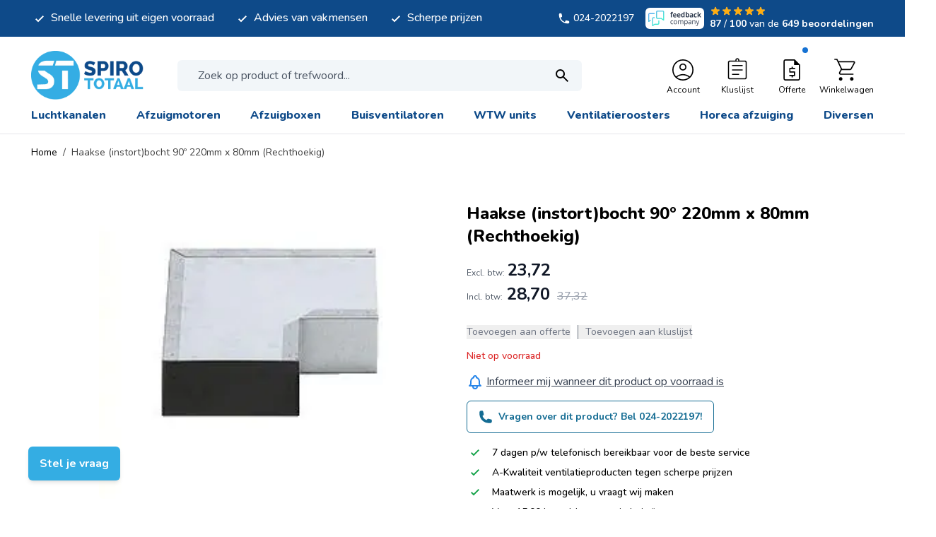

--- FILE ---
content_type: text/html; charset=UTF-8
request_url: https://www.spirototaal.nl/haakse-instort-bocht-90-220mm-x-80mm-rechthoekig.html
body_size: 78094
content:
<!doctype html>
<html lang="nl">
<head prefix="og: http://ogp.me/ns# fb: http://ogp.me/ns/fb# product: http://ogp.me/ns/product#">
    <meta charset="utf-8"/>
<meta name="title" content="Haakse (instort)bocht 90º 220mm x 80mm (Rechthoekig) "/>
<meta name="robots" content="INDEX,FOLLOW"/>
<meta name="viewport" content="width=device-width, initial-scale=1"/>
<title>Haakse (instort)bocht 90º 220mm x 80mm (Rechthoekig) </title>
<link  rel="stylesheet" type="text/css"  media="all" href="https://www.spirototaal.nl/static/version1768819961/frontend/Magna/default/nl_NL/css/styles.css" />
<link  rel="stylesheet" type="text/css"  media="all" href="https://www.spirototaal.nl/static/version1768819961/frontend/Magna/default/nl_NL/css/splide-core.min.css" />
<link  rel="stylesheet" type="text/css"  media="all" href="https://www.spirototaal.nl/static/version1768819961/frontend/Magna/default/nl_NL/Mollie_Payment/css/styles.css" />
<script  type="text/javascript"  defer="defer" src="https://www.spirototaal.nl/static/version1768819961/frontend/Magna/default/nl_NL/js/splide.min.js"></script>
<script  type="text/javascript"  src="https://www.spirototaal.nl/static/version1768819961/frontend/Magna/default/nl_NL/Smile_ElasticsuiteTracker/js/tracking.js"></script>
<link rel="preload" as="font" crossorigin="anonymous" href="https://www.spirototaal.nl/static/version1768819961/frontend/Magna/default/nl_NL/fonts/nunito.woff2" />
<link rel="preload" as="font" crossorigin="anonymous" href="https://www.spirototaal.nl/static/version1768819961/frontend/Magna/default/nl_NL/fonts/nunito-italic.woff2" />
<link rel="preload" as="font" crossorigin="anonymous" href="https://www.spirototaal.nl/static/version1768819961/frontend/Magna/default/nl_NL/fonts/poppins-400.woff2" />
<link rel="preload" as="font" crossorigin="anonymous" href="https://www.spirototaal.nl/static/version1768819961/frontend/Magna/default/nl_NL/fonts/poppins-700.woff2" />
<link rel="preload" as="font" crossorigin="anonymous" href="https://www.spirototaal.nl/static/version1768819961/frontend/Magna/default/nl_NL/fonts/poppins-600.woff2" />
<link  rel="canonical" href="https://www.spirototaal.nl/haakse-instort-bocht-90-220mm-x-80mm-rechthoekig.html" />
<link  rel="icon" type="image/x-icon" href="https://www.spirototaal.nl/media/favicon/websites/1/logo_round.png" />
<link  rel="shortcut icon" type="image/x-icon" href="https://www.spirototaal.nl/media/favicon/websites/1/logo_round.png" />
<meta name="google-site-verification" content="VLIyXmyLXr-onSfVty3gmIKt2AXj6qTmBrTc3mSsZGA" />            <script>
    (function(){
        window.dataLayer = window.dataLayer || [];
        function gtag() {
            dataLayer.push(arguments);
        }

        if (localStorage.getItem('consent-mode') === null) {
            gtag('consent', 'default', {
                'ad_storage': 'denied',
                'ad_user_data': 'denied',
                'ad_personalization': 'denied',
                'analytics_storage': 'denied',
                'functionality_storage': 'denied',
                'personalization_storage': 'denied',
                'security_storage': 'denied',
            });

            return;
        }

        gtag('consent', 'default', JSON.parse(localStorage.getItem('consent-mode')));
    })();
</script>
    <script>
        //<![CDATA[
        function userConsentEsTraking(config)
        {
            return config.cookieRestrictionEnabled == false || hyva.getCookie(config.cookieRestrictionName) !== null;
        }

        try {
            smileTracker.setConfig({
                beaconUrl     : 'https://www.spirototaal.nl/elasticsuite/tracker/hit/image/h.png',
                telemetryUrl     : 'https://t.elasticsuite.io/track',
                telemetryEnabled : '',
                sessionConfig : {"visit_cookie_name":"STUID","visit_cookie_lifetime":"3600","visitor_cookie_lifetime":"365","visitor_cookie_name":"STVID","domain":".spirototaal.nl","path":"\/"},
            });

            smileTracker.addPageVar('store_id', '1');

            document.addEventListener('DOMContentLoaded', function () {
                if (userConsentEsTraking({"cookieRestrictionEnabled":"1","cookieRestrictionName":"user_allowed_save_cookie"})) {
                    smileTracker.sendTag();
                }
            });
        } catch (err) {
            ;
        }
        //]]>
    </script>

<script nonce="b2E5dGllNzRjN3Q0b2MweTE4ZTlsdGUzcTZtZTI1b2c=">
    window.YIREO_GOOGLETAGMANAGER2_ENABLED = true;
    (function (events) {
        const initYireoGoogleTagManager2 = function () {
            events.forEach(function (eventType) {
                window.removeEventListener(eventType, initYireoGoogleTagManager2);
            });

                        (function (w, d, s, l, i) {
                w[l] = w[l] || [];
                w[l].push({'gtm.start': new Date().getTime(), event: 'gtm.js'});
                var f = d.getElementsByTagName(s)[0],
                    j = d.createElement(s),
                    dl = l != 'dataLayer' ? '&l=' + l : '';
                j.async = true;
                j.src = 'https://www.googletagmanager.com' + '/gtm.js?id=' + i + dl;
                f.parentNode.insertBefore(j, f);
            })(window, document, 'script', 'dataLayer', 'GTM-WXTST5T');
                    }

        events.forEach(function (eventType) {
            window.addEventListener(eventType, initYireoGoogleTagManager2, {once: true, passive: true})
        })
    })(['load', 'keydown', 'mouseover', 'scroll', 'touchstart', 'wheel']);

    </script>
<script>
    var BASE_URL = 'https://www.spirototaal.nl/';
    var THEME_PATH = 'https://www.spirototaal.nl/static/version1768819961/frontend/Magna/default/nl_NL';
    var COOKIE_CONFIG = {
        "expires": null,
        "path": "\u002F",
        "domain": ".spirototaal.nl",
        "secure": true,
        "lifetime": "3600",
        "cookie_restriction_enabled": true    };
    var CURRENT_STORE_CODE = 'default';
    var CURRENT_WEBSITE_ID = '1';

    window.hyva = window.hyva || {}

    window.cookie_consent_groups = window.cookie_consent_groups || {}
    window.cookie_consent_groups['necessary'] = true;

    window.cookie_consent_config = window.cookie_consent_config || {};
    window.cookie_consent_config['necessary'] = [].concat(
        window.cookie_consent_config['necessary'] || [],
        [
            'user_allowed_save_cookie',
            'form_key',
            'mage-messages',
            'private_content_version',
            'mage-cache-sessid',
            'last_visited_store',
            'section_data_ids'
        ]
    );
</script>
<script>
    'use strict';
    (function( hyva, undefined ) {

        function lifetimeToExpires(options, defaults) {

            const lifetime = options.lifetime || defaults.lifetime;

            if (lifetime) {
                const date = new Date;
                date.setTime(date.getTime() + lifetime * 1000);
                return date;
            }

            return null;
        }

        function generateRandomString() {

            const allowedCharacters = '0123456789abcdefghijklmnopqrstuvwxyzABCDEFGHIJKLMNOPQRSTUVWXYZ',
                length = 16;

            let formKey = '',
                charactersLength = allowedCharacters.length;

            for (let i = 0; i < length; i++) {
                formKey += allowedCharacters[Math.round(Math.random() * (charactersLength - 1))]
            }

            return formKey;
        }

        const sessionCookieMarker = {noLifetime: true}

        const cookieTempStorage = {};

        const internalCookie = {
            get(name) {
                const v = document.cookie.match('(^|;) ?' + name + '=([^;]*)(;|$)');
                return v ? v[2] : null;
            },
            set(name, value, days, skipSetDomain) {
                let expires,
                    path,
                    domain,
                    secure,
                    samesite;

                const defaultCookieConfig = {
                    expires: null,
                    path: '/',
                    domain: null,
                    secure: false,
                    lifetime: null,
                    samesite: 'lax'
                };

                const cookieConfig = window.COOKIE_CONFIG || {};

                expires = days && days !== sessionCookieMarker
                    ? lifetimeToExpires({lifetime: 24 * 60 * 60 * days, expires: null}, defaultCookieConfig)
                    : lifetimeToExpires(window.COOKIE_CONFIG, defaultCookieConfig) || defaultCookieConfig.expires;

                path = cookieConfig.path || defaultCookieConfig.path;
                domain = !skipSetDomain && (cookieConfig.domain || defaultCookieConfig.domain);
                secure = cookieConfig.secure || defaultCookieConfig.secure;
                samesite = cookieConfig.samesite || defaultCookieConfig.samesite;

                document.cookie = name + "=" + encodeURIComponent(value) +
                    (expires && days !== sessionCookieMarker ? '; expires=' + expires.toGMTString() : '') +
                    (path ? '; path=' + path : '') +
                    (domain ? '; domain=' + domain : '') +
                    (secure ? '; secure' : '') +
                    (samesite ? '; samesite=' + samesite : 'lax');
            },
            isWebsiteAllowedToSaveCookie() {
                const allowedCookies = this.get('user_allowed_save_cookie');
                if (allowedCookies) {
                    const allowedWebsites = JSON.parse(unescape(allowedCookies));

                    return allowedWebsites[CURRENT_WEBSITE_ID] === 1;
                }
                return false;
            },
            getGroupByCookieName(name) {
                const cookieConsentConfig = window.cookie_consent_config || {};
                let group = null;
                for (let prop in cookieConsentConfig) {
                    if (!cookieConsentConfig.hasOwnProperty(prop)) continue;
                    if (cookieConsentConfig[prop].includes(name)) {
                        group = prop;
                        break;
                    }
                }
                return group;
            },
            isCookieAllowed(name) {
                const cookieGroup = this.getGroupByCookieName(name);
                return cookieGroup
                    ? window.cookie_consent_groups[cookieGroup]
                    : this.isWebsiteAllowedToSaveCookie();
            },
            saveTempStorageCookies() {
                for (const [name, data] of Object.entries(cookieTempStorage)) {
                    if (this.isCookieAllowed(name)) {
                        this.set(name, data['value'], data['days'], data['skipSetDomain']);
                        delete cookieTempStorage[name];
                    }
                }
            }
        };

        hyva.getCookie = (name) => {
            const cookieConfig = window.COOKIE_CONFIG || {};

            if (cookieConfig.cookie_restriction_enabled && ! internalCookie.isCookieAllowed(name)) {
                return cookieTempStorage[name] ? cookieTempStorage[name]['value'] : null;
            }

            return internalCookie.get(name);
        }

        hyva.setCookie = (name, value, days, skipSetDomain) => {
            const cookieConfig = window.COOKIE_CONFIG || {};

            if (cookieConfig.cookie_restriction_enabled && ! internalCookie.isCookieAllowed(name)) {
                cookieTempStorage[name] = {value, days, skipSetDomain};
                return;
            }
            return internalCookie.set(name, value, days, skipSetDomain);
        }


        hyva.setSessionCookie = (name, value, skipSetDomain) => {
            return hyva.setCookie(name, value, sessionCookieMarker, skipSetDomain)
        }

        hyva.getBrowserStorage = () => {
            const browserStorage = window.localStorage || window.sessionStorage;
            if (!browserStorage) {
                console.warn('Browser Storage is unavailable');
                return false;
            }
            try {
                browserStorage.setItem('storage_test', '1');
                browserStorage.removeItem('storage_test');
            } catch (error) {
                console.warn('Browser Storage is not accessible', error);
                return false;
            }
            return browserStorage;
        }

        hyva.postForm = (postParams) => {
            const form = document.createElement("form");

            let data = postParams.data;

            if (! postParams.skipUenc && ! data.uenc) {
                data.uenc = btoa(window.location.href);
            }
            form.method = "POST";
            form.action = postParams.action;

            Object.keys(postParams.data).map(key => {
                const field = document.createElement("input");
                field.type = 'hidden'
                field.value = postParams.data[key];
                field.name = key;
                form.appendChild(field);
            });

            const form_key = document.createElement("input");
            form_key.type = 'hidden';
            form_key.value = hyva.getFormKey();
            form_key.name="form_key";
            form.appendChild(form_key);

            document.body.appendChild(form);

            form.submit();
        }

        hyva.getFormKey = function () {
            let formKey = hyva.getCookie('form_key');

            if (!formKey) {
                formKey = generateRandomString();
                hyva.setCookie('form_key', formKey);
            }

            return formKey;
        }

        hyva.formatPrice = (value, showSign, options = {}) => {
            const groupSeparator = options.groupSeparator;
            const decimalSeparator = options.decimalSeparator
            delete options.groupSeparator;
            delete options.decimalSeparator;
            const formatter = new Intl.NumberFormat(
                'nl\u002DNL',
                Object.assign({
                    style: 'currency',
                    currency: 'EUR',
                    signDisplay: showSign ? 'always' : 'auto'
                }, options)
            );
            return (typeof Intl.NumberFormat.prototype.formatToParts === 'function') ?
                formatter.formatToParts(value).map(({type, value}) => {
                    switch (type) {
                        case 'currency':
                            return '\u0020' || value;
                        case 'minusSign':
                            return '- ';
                        case 'plusSign':
                            return '+ ';
                        case 'group':
                            return groupSeparator !== undefined ? groupSeparator : value;
                        case 'decimal':
                            return decimalSeparator !== undefined ? decimalSeparator : value;
                        default :
                            return value;
                    }
                }).reduce((string, part) => string + part) :
                formatter.format(value);
        }

        const formatStr = function (str, nStart) {
            const args = Array.from(arguments).slice(2);

            return str.replace(/(%+)([0-9]+)/g, (m, p, n) => {
                const idx = parseInt(n) - nStart;

                if (args[idx] === null || args[idx] === void 0) {
                    return m;
                }
                return p.length % 2
                    ? p.slice(0, -1).replace('%%', '%') + args[idx]
                    : p.replace('%%', '%') + n;
            })
        }

        hyva.str = function (string) {
            const args = Array.from(arguments);
            args.splice(1, 0, 1);

            return formatStr.apply(undefined, args);
        }

        hyva.strf = function () {
            const args = Array.from(arguments);
            args.splice(1, 0, 0);

            return formatStr.apply(undefined, args);
        }

        /**
         * Take a html string as `content` parameter and
         * extract an element from the DOM to replace in
         * the current page under the same selector,
         * defined by `targetSelector`
         */
        hyva.replaceDomElement = (targetSelector, content) => {
            // Parse the content and extract the DOM node using the `targetSelector`
            const parser = new DOMParser();
            const doc = parser.parseFromString(content, 'text/html');
            const contentNode = doc.querySelector(targetSelector);

            // Bail if content or target can't be found
            if (!contentNode || !document.querySelector(targetSelector)) {
                return;
            }

                        hyva.activateScripts(contentNode);
            
            // Replace the old DOM node with the new content
            document.querySelector(targetSelector).replaceWith(contentNode);

            // Reload customerSectionData and display cookie-messages if present
            window.dispatchEvent(new CustomEvent("reload-customer-section-data"));
            hyva.initMessages();
        }

        hyva.removeScripts = (contentNode) => {
            const scripts = contentNode.getElementsByTagName('script');
            for (let i = 0; i < scripts.length; i++) {
                scripts[i].parentNode.removeChild(scripts[i]);
            }
            const templates = contentNode.getElementsByTagName('template');
            for (let i = 0; i < templates.length; i++) {
                const container = document.createElement('div');
                container.innerHTML = templates[i].innerHTML;
                hyva.removeScripts(container);
                templates[i].innerHTML = container.innerHTML;
            }
        }

        hyva.activateScripts = (contentNode) => {
            // Create new array from HTMLCollection to avoid mutation of collection while manipulating the DOM.
            const scripts = Array.from(contentNode.getElementsByTagName('script'));

            // Iterate over all script tags to duplicate+inject each into the head
            for (const original of scripts) {
                const script = document.createElement('script');
                original.type && (script.type = original.type);
                script.innerHTML = original.innerHTML;

                // Remove the original (non-executing) script from the contentNode
                original.parentNode.removeChild(original)

                // Add script to head
                document.head.appendChild(script);
            }

            return contentNode;
        }

        const replace = {['+']: '-', ['/']: '_', ['=']: ','};
        hyva.getUenc = () => btoa(window.location.href).replace(/[+/=]/g, match => replace[match]);

        let currentTrap;

        const focusableElements = (rootElement) => {
            const selector = 'button, [href], input, select, textarea, details, [tabindex]:not([tabindex="-1"]';
            return Array.from(rootElement.querySelectorAll(selector))
                .filter(el => {
                    return el.style.display !== 'none'
                        && !el.disabled
                        && el.tabIndex !== -1
                        && (el.offsetWidth || el.offsetHeight || el.getClientRects().length)
                })
        }

        const focusTrap = (e) => {
            const isTabPressed = e.key === 'Tab' || e.keyCode === 9;
            if (!isTabPressed) return;

            const focusable = focusableElements(currentTrap)
            const firstFocusableElement = focusable[0]
            const lastFocusableElement = focusable[focusable.length - 1]

            e.shiftKey
                ? document.activeElement === firstFocusableElement && (lastFocusableElement.focus(), e.preventDefault())
                : document.activeElement === lastFocusableElement && (firstFocusableElement.focus(), e.preventDefault())
        };

        hyva.releaseFocus = (rootElement) => {
            if (currentTrap && (!rootElement || rootElement === currentTrap)) {
                currentTrap.removeEventListener('keydown', focusTrap)
                currentTrap = null
            }
        }
        hyva.trapFocus = (rootElement) => {
            if (!rootElement) return;
            hyva.releaseFocus()
            currentTrap = rootElement
            rootElement.addEventListener('keydown', focusTrap)
            const firstElement = focusableElements(rootElement)[0]
            firstElement && firstElement.focus()
        }

        hyva.safeParseNumber = (rawValue) => {
            const number = rawValue ? parseFloat(rawValue) : null;

            return Array.isArray(number) || isNaN(number) ? rawValue : number;
        }

        const toCamelCase = s => s.split('_').map(word => word.charAt(0).toUpperCase() + word.slice(1)).join('');
        hyva.createBooleanObject = (name, value = false, additionalMethods = {}) => {

            const camelCase = toCamelCase(name);
            const key = '__hyva_bool_' + name

            return new Proxy(Object.assign(
                additionalMethods,
                {
                    [key]: !!value,
                    [name]() {return !!this[key]},
                    ['!' + name]() {return !this[key]}, // @deprecated This does not work with non-CSP Alpine
                    ['not' + camelCase]() {return !this[key]},
                    ['toggle' + camelCase]() {this[key] = !this[key]},
                    [`set${camelCase}True`]() {this[key] = true},
                    [`set${camelCase}False`]() {this[key] = false},
                }
            ), {
                set(target, prop, value) {
                    return prop === name
                        ? (target[key] = !!value)
                        : Reflect.set(...arguments);
                }
            })
        }

                hyva.alpineInitialized = (fn) => window.addEventListener('alpine:initialized', fn, {once: true})
        window.addEventListener('alpine:init', () => Alpine.data('{}', () => ({})), {once: true});
                window.addEventListener('user-allowed-save-cookie', () => internalCookie.saveTempStorageCookies())

    }( window.hyva = window.hyva || {} ));
</script>
<script>
    if (!window.IntersectionObserver) {
        window.IntersectionObserver = function (callback) {
            this.observe = el => el && callback(this.takeRecords());
            this.takeRecords = () => [{isIntersecting: true, intersectionRatio: 1}];
            this.disconnect = () => {};
            this.unobserve = () => {};
        }
    }
</script>

<meta property="og:type" content="product" />
<meta property="og:title"
      content="Haakse&#x20;&#x28;instort&#x29;bocht&#x20;90&#xBA;&#x20;220mm&#x20;x&#x20;80mm&#x20;&#x28;Rechthoekig&#x29;" />
<meta property="og:image"
      content="https://www.spirototaal.nl/media/catalog/product/cache/3a74a33bba56087b11e0e9531009341e/i/n/instortbocht_haaks_90_200x80_5.jpg" />
<meta property="og:description"
      content="" />
<meta property="og:url" content="https://www.spirototaal.nl/haakse-instort-bocht-90-220mm-x-80mm-rechthoekig.html" />
    <meta property="product:price:amount" content="28.701201"/>
    <meta property="product:price:currency"
      content="EUR"/>
</head>
<body id="html-body" class="overflow-x-hidden bg-white catalog-product-view product-haakse-instort-bocht-90-220mm-x-80mm-rechthoekig page-layout-1column">


<script>
    function initCookieBanner() {
        window.dataLayer = window.dataLayer || [];

        const isUserAllowedSaveCookieName = 'user_allowed_save_cookie';
        const currentWebsiteId = 1;

        const isAllowedSaveCookie = () => {
            const allowedCookies = hyva.getCookie(isUserAllowedSaveCookieName);
            const allowedCookieWebsites = allowedCookies
                ? JSON.parse(unescape(allowedCookies))
                : [];

            return allowedCookieWebsites[currentWebsiteId] !== undefined
                ? !!allowedCookieWebsites[currentWebsiteId]
                : false;
        };

        return {
            showCookieBanner: false,
            showDetails: false,
            cookieName: isUserAllowedSaveCookieName,
            cookieValue: '{"1":1}',
            cookieLifetime: '31536000',
            noCookiesUrl: 'https\u003A\u002F\u002Fwww.spirototaal.nl\u002Fcookie\u002Findex\u002FnoCookies\u002F',
            consentConfig: {
                necessary: true,
                marketing: false,
                analytics: false,
                preferences: false,
            },

            initialize() {
                const cookies = JSON.parse(localStorage.getItem('consent-mode'));

                //On a first domain visit consent-mode is not yet set so return to avoid a console error
                if(!cookies) {
                    return;
                }

                this.consentConfig = {
                    necessary: cookies['functionality_storage'] === 'granted',
                    marketing: cookies['ad_storage'] === 'granted',
                    analytics: cookies['analytics_storage'] === 'granted',
                    preferences: cookies['personalization_storage'] === 'granted'
                };
            },

            gtag() {
                dataLayer.push(arguments);
            },

            checkAcceptCookies() {
                const consentMode = JSON.parse(localStorage.getItem('consent-mode'));

                if (consentMode === null || isAllowedSaveCookie() === null) {
                    this.showCookieBanner = true;
                }
            },

            handleConsentButton(mode = 'all') {
                this.handleNativeConsent();

                switch (mode) {
                    case 'deny':
                        for (const [key, value] of Object.entries(this.consentConfig)) {
                            this.consentConfig[key] = false;
                        }

                        window.location.href = this.noCookiesUrl;

                        break;
                    case 'all':
                        for (const [key, value] of Object.entries(this.consentConfig)) {
                            this.consentConfig[key] = true;
                        }
                        break;
                    case 'custom':
                        for (const [key, value] of Object.entries(this.consentConfig)) {
                            this.consentConfig[key] = document.getElementById(`consent-${key}`).checked;
                        }
                        break;
                    default:
                        break;
                }

                this.setConsent(this.consentConfig);
                this.showCookieBanner = false;
                this.showDetails = false;
            },

            handleNativeConsent() {
                const cookieExpires = this.cookieLifetime / 60 / 60 / 24;
                hyva.setCookie(this.cookieName, this.cookieValue, cookieExpires);

                if (!hyva.getCookie(this.cookieName)) {
                    window.location.href = this.noCookiesUrl;
                    return;
                }

                window.dispatchEvent(new CustomEvent('user-allowed-save-cookie'));
            },

            getCookieStatus(cookie) {
                return this.consentConfig[cookie];
            },

            setConsent(consent) {
                const consentMode = {
                    'functionality_storage': consent.necessary ? 'granted' : 'denied',
                    'security_storage': consent.necessary ? 'granted' : 'denied',
                    'personalization_storage': consent.preferences ? 'granted' : 'denied',
                    'analytics_storage': consent.analytics ? 'granted' : 'denied',
                    'ad_storage': consent.marketing ? 'granted' : 'denied',
                    'ad_user_data': consent.marketing ? 'granted' : 'denied',
                    'ad_personalization': consent.marketing ? 'granted' : 'denied',
                };

                localStorage.setItem('consent-mode', JSON.stringify(consentMode));
                this.gtag('consent', 'update', consentMode);
            },
            eventListeners: {
                ['@show-consent-popup.window']() {
                    this.showCookieBanner = true;
                },
            }
        }
    }
</script>

<section
        class="relative z-60"
        x-data="initCookieBanner()"
        x-init="initialize()"
        x-bind="eventListeners"
        @private-content-loaded.window="checkAcceptCookies()"
>
    <!-- Cookie Details View -->
    <div
            class="fixed p-4 flex items-center justify-center inset-0 z-20"
            x-show="showCookieBanner && showDetails"
            x-cloak
    >
        <div class="max-w-3xl bg-white p-6 rounded-lg w-full h-[48rem] max-h-[90vh] shadow-circumference-lg overflow-y-auto">
            <div class="flex items-center justify-center mb-8">
                <a
    class="flex items-center justify-center text-xl font-medium tracking-wide text-gray-800
        no-underline hover:no-underline font-title md:justify-start"
    href="https://www.spirototaal.nl/"
    aria-label="Ga&#x20;naar&#x20;startpagina"
>
    <picture class="sm:hidden"><source type="image/webp" srcset="https://www.spirototaal.nl/media/logo/websites/1/logo.webp"><img class="sm:hidden" src="https://www.spirototaal.nl/media/logo/websites/1/logo.png" alt="Winkellogo" width="90" height="40" loading="lazy"></picture>
    <picture class="hidden sm:block"><source type="image/webp" srcset="https://www.spirototaal.nl/media/logo/websites/1/logo.webp"><img class="hidden sm:block" src="https://www.spirototaal.nl/media/logo/websites/1/logo.png" alt="Winkellogo" width="215" height="40" loading="lazy"></picture>

    </a>
            </div>
            <div class="divide-y divide-gray-dark space-y-4">
                <div>
                    <span class="block font-semibold text-2xl mb-4">
                        Cookie instellingen                    </span>
                    <p>
                        Om gebruik te maken van deze diensten hebben wij uw toestemming nodig. Door op &quot;Alles accepteren&quot; te klikken gaat u akkoord met het gebruik van al deze diensten. U kunt ook toestemming geven voor specifieke diensten door de cookies in een categorie te accepteren en op te slaan.                    </p>
                    <a
                            class="text-primary text-sm font-medium inline-flex items-center gap-2 hover:underline"
                            href="https://www.spirototaal.nl/privacy-policy-cookie-restriction-mode/"
                    >
                        Meer informatie                        <svg xmlns="http://www.w3.org/2000/svg" fill="none" viewBox="0 0 24 24" stroke-width="2" stroke="currentColor" class="w-3 h-3" width="12" height="12" role="img">
  <path stroke-linecap="round" stroke-linejoin="round" d="M14 5l7 7m0 0l-7 7m7-7H3"/>
<title>arrow-right</title></svg>
                    </a>
                </div>

                <!-- Necessary Cookies -->
                <div class="pt-4">
                    <input
                            type="checkbox"
                            id="consent-necessary"
                            name="consent-necessary"
                            checked
                            disabled
                            class="hidden"
                    >
                    <span class="block font-semibold text-xl mb-4">
                        Noodzakelijke cookies                    </span>
                    <p>
                        Noodzakelijke cookies helpen een website bruikbaarder te maken, door basisfuncties als paginanavigatie en toegang tot beveiligde gedeelten van de website mogelijk te maken. Zonder deze cookies kan de website niet naar behoren werken.                    </p>
                </div>

                <!-- Preference Cookies -->
                <div class="pt-4 flex items-start">
                    <div>
                        <span class="block font-semibold text-xl mb-4">
                            Voorkeurscookies                        </span>
                        <p>
                            Voorkeurscookies zorgen ervoor dat een website informatie kan onthouden die van invloed is op het gedrag en de vormgeving van de website, zoals de taal van uw voorkeur of de regio waar u woont.                        </p>
                    </div>
                    <label for="consent-preferences" class="cursor-pointer inline-flex items-center">
                        <input
                                type="checkbox"
                                id="consent-preferences"
                                name="consent-preferences"
                                class="sr-only peer"
                                :checked="getCookieStatus('preferences')"
                        >
                        <div
                                class="relative h-6 w-11 rounded-full bg-gray-lighter peer-checked:bg-primary
                            after:content-[''] after:absolute after:top-[2px] after:left-[2px] after:w-5 after:h-5 after:rounded-full after:bg-white after:border-1 after:border-gray-darker
                            after:duration-150 after:ease-in-out after:transition-all
                            after:peer-checked:translate-x-full
                        "
                        >
                        </div>
                        <span class="sr-only">Schakel mij in</span>
                    </label>
                </div>

                <!-- Statistic Cookies -->
                <div class="pt-4 flex items-start">
                    <div>
                        <span class="block font-semibold text-xl mb-4">
                            Statistische cookies                        </span>
                        <p>
                            Statistische cookies helpen eigenaren van websites begrijpen hoe bezoekers hun website gebruiken, door anoniem gegevens te verzamelen en te rapporteren.                        </p>
                    </div>
                    <label for="consent-analytics" class="cursor-pointer inline-flex items-center">
                        <input
                                type="checkbox"
                                id="consent-analytics"
                                name="consent-analytics"
                                class="sr-only peer"
                                :checked="getCookieStatus('analytics')"
                        >
                        <div
                                class="relative h-6 w-11 rounded-full bg-gray-lighter peer-checked:bg-primary
                            after:content-[''] after:absolute after:top-[2px] after:left-[2px] after:w-5 after:h-5 after:rounded-full after:bg-white after:border-1 after:border-gray-darker
                            after:duration-150 after:ease-in-out after:transition-all
                            after:peer-checked:translate-x-full
                        "
                        >
                        </div>
                        <span class="sr-only">Schakel mij in</span>
                    </label>
                </div>
                <!-- Marketing Cookies -->
                <div class="pt-4 flex items-start">
                    <div>
                        <span class="block font-semibold text-xl mb-4">
                            Marketing cookies                        </span>
                        <p>
                            Marketingcookies worden gebruikt om bezoekers te volgen wanneer ze verschillende websites bezoeken. Hun doel is advertenties weergeven die zijn toegesneden op en relevant zijn voor de individuele gebruiker. Deze advertenties worden zo waardevoller voor uitgevers en externe adverteerders.                        </p>
                    </div>
                    <label for="consent-marketing" class="cursor-pointer inline-flex items-center">
                        <input
                                type="checkbox"
                                id="consent-marketing"
                                name="consent-marketing"
                                class="sr-only peer"
                                :checked="getCookieStatus('marketing')"
                        >
                        <div
                                class="relative h-6 w-11 rounded-full bg-gray-lighter peer-checked:bg-primary
                            after:content-[''] after:absolute after:top-[2px] after:left-[2px] after:w-5 after:h-5 after:rounded-full after:bg-white after:border-1 after:border-gray-darker
                            after:duration-150 after:ease-in-out after:transition-all
                            after:peer-checked:translate-x-full
                        "
                        >
                        </div>
                        <span class="sr-only">Schakel mij in</span>
                    </label>
                </div>
            </div>
            <div class="flex flex-col md:flex-row gap-4 justify-between items-center mt-5">
                <button
                        @click="handleConsentButton('custom')"
                        id="btn-cookie-custom"
                        class="justify-center h-12 btn w-full md:w-auto"
                >
                    Aanpassen                </button>
                <div class="ml-auto flex flex-col md:flex-row gap-4 w-full md:w-auto">
                    <button
                        @click="handleConsentButton('deny')"
                        id="btn-cookie-deny"
                        class="justify-center h-12 btn btn-outline"
                    >
                        Alles weigeren                    </button>
                    <button
                            @click="handleConsentButton('all')"
                            id="btn-cookie-allow"
                            class="justify-center h-12 btn btn-primary"
                    >
                        Alles accepteren                    </button>
                </div>
            </div>
        </div>
    </div>

    <!-- Cookie Banner -->
    <div class="fixed bottom-0 h-auto right-0 p-4 flex max-w-3xl z-10"
         :aria-hidden="showCookieBanner && !showDetails"
         x-show="showCookieBanner && !showDetails"
         x-cloak
    >
        <div class="bg-white shadow-circumference-lg rounded-lg">
            <div class="p-6">
                We gebruiken eigen cookies &amp; cookies van derden om uw ervaring te verbeteren, verkeer te analyseren en voor beveiligings- en marketingdoeleinden. Selecteer “Alles accepteren” om gebruik toe te staan. Lees ons <a href="https://www.spirototaal.nl/privacy-policy-cookie-restriction-mode/" class="text-primary hover:underline">cookiebeleid</a>.            </div>

            <div class="flex flex-col md:flex-row gap-4 p-6 pt-0 justify-between items-center">
                <button
                        @click="showDetails = true"
                        id="btn-cookie-custom"
                        class="justify-center h-12 btn w-full md:w-auto"
                >
                    Instellingen wijzigen                </button>
                <div class="md:ml-auto flex flex-col md:flex-row gap-4 w-full md:w-auto">
                    <button
                            @click="handleConsentButton('deny')"
                            id="btn-cookie-deny"
                            class="justify-center h-12 btn btn-outline"
                    >
                        Blokkeer alle cookies                    </button>
                    <button
                            @click="handleConsentButton('all')"
                            id="btn-cookie-allow"
                            class="justify-center h-12 btn btn-primary"
                    >
                        Alles accepteren                    </button>
                </div>
            </div>
        </div>
    </div>
</section>
<noscript><iframe src="https://www.googletagmanager.com/ns.html?id=GTM-WXTST5T" height="0" width="0" style="display:none;visibility:hidden"></iframe></noscript>
<input name="form_key" type="hidden" value="ph0YOtHhLyvFnB3E" /><script nonce="b2E5dGllNzRjN3Q0b2MweTE4ZTlsdGUzcTZtZTI1b2c=">
    function yireoGoogleTagManager2Pusher(eventData, message, callback) {
        window.YIREO_GOOGLETAGMANAGER2_PAST_EVENTS = window.YIREO_GOOGLETAGMANAGER2_PAST_EVENTS || [];

        function doCallback(cb) {
            if (undefined === cb) {
                return;
            }

            cb();
        }

        
        const copyEventData = Object.assign({}, eventData);
        let metaData = {};
        if (copyEventData.meta) {
            metaData = copyEventData.meta;
            delete copyEventData.meta;
        }

        const eventHash = btoa(encodeURIComponent(JSON.stringify(copyEventData)));
        if (window.YIREO_GOOGLETAGMANAGER2_PAST_EVENTS.includes(eventHash)) {
            yireoGoogleTagManager2Logger('Warning: Event already triggered', eventData);
            doCallback(callback);
            return;
        }

        if (metaData && metaData.allowed_pages && metaData.allowed_pages.length > 0
            && false === metaData.allowed_pages.some(page => window.location.pathname.includes(page))) {
            yireoGoogleTagManager2Logger('Warning: Skipping event, not in allowed pages', window.location.pathname, eventData);
            doCallback(callback);
            return;
        }

        if (!message) {
            message = 'push (unknown) [unknown]';
        }

        yireoGoogleTagManager2Logger(message, eventData);
        window.dataLayer = window.dataLayer || [];

        if (eventData.ecommerce) {
            window.dataLayer.push({ecommerce: null});
        }

        try {
            window.dataLayer.push(eventData);
            window.YIREO_GOOGLETAGMANAGER2_PAST_EVENTS.push(eventHash);
        } catch(error) {
            doCallback(callback);
        }

        doCallback(callback);
    }
</script>
<script nonce="b2E5dGllNzRjN3Q0b2MweTE4ZTlsdGUzcTZtZTI1b2c=">
    function yireoGoogleTagManager2Logger(...args) {
        const debug = window.YIREO_GOOGLETAGMANAGER2_DEBUG || false;
        if (false === debug) {
            return;
        }

        var color = 'gray';
        if (args[0].toLowerCase().startsWith('push')) {
            color = 'green';
        }

        if (args[0].toLowerCase().startsWith('warning')) {
            color = 'orange';
        }

        var css = 'color:white; background-color:' + color + '; padding:1px;'
        console.log('%cYireo_GoogleTagManager2', css, ...args);
    }
</script>
<div class="page-wrapper"><div class="top-header bg-secondary py-2 relative lg:z-40">
    <div class="container flex items-center justify-center text-white text-sm font-medium sm:justify-between">
        <div class="hidden lg:flex items-center w-full">
            <div class="usps flex items-center space-x-4 xl:space-x-7">
                                                            <div class="usp text-sm font-medium xl:text-base">
                            <p>
                                <svg xmlns="http://www.w3.org/2000/svg" height="24" viewBox="0 -960 960 960" width="24" fill="currentColor" class="inline stroke-2" role="img"><path d="M400-304 240-464l56-56 104 104 264-264 56 56-320 320Z"/><title>check-small</title></svg>
                                Snelle levering uit eigen voorraad                            </p>
                        </div>
                                            <div class="usp text-sm font-medium xl:text-base">
                            <p>
                                <svg xmlns="http://www.w3.org/2000/svg" height="24" viewBox="0 -960 960 960" width="24" fill="currentColor" class="inline stroke-2" role="img"><path d="M400-304 240-464l56-56 104 104 264-264 56 56-320 320Z"/><title>check-small</title></svg>
                                Advies van vakmensen                            </p>
                        </div>
                                            <div class="usp text-sm font-medium xl:text-base">
                            <p>
                                <svg xmlns="http://www.w3.org/2000/svg" height="24" viewBox="0 -960 960 960" width="24" fill="currentColor" class="inline stroke-2" role="img"><path d="M400-304 240-464l56-56 104 104 264-264 56 56-320 320Z"/><title>check-small</title></svg>
                                Scherpe prijzen                            </p>
                        </div>
                                                </div>
        </div>

        <p class="hidden sm:inline-flex items-center shrink-0 mx-4">
                            <a href="tel:024-2022197" class="inline-flex items-center">
                    <svg xmlns="http://www.w3.org/2000/svg" viewBox="0 0 20 20" fill="currentColor" aria-hidden="true" class="mr-1" width="18" height="18" role="img">
    <path fill-rule="evenodd" d="M2 3.5A1.5 1.5 0 013.5 2h1.148a1.5 1.5 0 011.465 1.175l.716 3.223a1.5 1.5 0 01-1.052 1.767l-.933.267c-.41.117-.643.555-.48.95a11.542 11.542 0 006.254 6.254c.395.163.833-.07.95-.48l.267-.933a1.5 1.5 0 011.767-1.052l3.223.716A1.5 1.5 0 0118 15.352V16.5a1.5 1.5 0 01-1.5 1.5H15c-1.149 0-2.263-.15-3.326-.43A13.022 13.022 0 012.43 8.326 13.019 13.019 0 012 5V3.5z" clip-rule="evenodd"/>
<title>phone</title></svg>
                    <span>024-2022197</span>
                </a>
                    </p>

        <section data-element="feedbackcompany-textual-widget-588076426"
         class="shrink-0"
>
    <a href="/feedbackcompany"
       class="flex items-center space-x-2 text-sm text-white w-full hover:underline"
    >
                    <span class="rounded-md shrink-0 bg-white p-1">
                <picture class="hidden xxs:block"><source type="image/webp" srcset="https://www.spirototaal.nl/static/version1768819961/frontend/Magna/default/nl_NL/Magmodules_FeedbackCompanySR/images/logo-big.webp"><img src="https://www.spirototaal.nl/static/version1768819961/frontend/Magna/default/nl_NL/Magmodules_FeedbackCompanySR/images/logo-big.png" width="75" height="24" alt="Feedback Company tekstuele widget" class="hidden xxs:block" loading="lazy"></picture>
                <picture class="xxs:hidden"><source type="image/webp" srcset="https://www.spirototaal.nl/static/version1768819961/frontend/Magna/default/nl_NL/Magmodules_FeedbackCompanySR/images/logo-small.webp"><img src="https://www.spirototaal.nl/static/version1768819961/frontend/Magna/default/nl_NL/Magmodules_FeedbackCompanySR/images/logo-small.png" width="24" height="24" alt="Feedback Company tekstuele widget" class="xxs:hidden" loading="lazy"></picture>
            </span>
        
        <span class="flex flex-col shrink-0">
                            
<div data-element="box-stars" class="relative inline-flex not-prose" title="87%">
    <div style="width: 87%;"
         class="absolute top-0 right-0 bottom-0 left-0 overflow-hidden">

        <div class="inline-flex text-[#ffad0f]">
            <svg xmlns="http://www.w3.org/2000/svg" viewBox="0 0 20 20" fill="currentColor" style="width: 16px; height: 16px; " role="img">
  <path d="M9.049 2.927c.3-.921 1.603-.921 1.902 0l1.07 3.292a1 1 0 00.95.69h3.462c.969 0 1.371 1.24.588 1.81l-2.8 2.034a1 1 0 00-.364 1.118l1.07 3.292c.3.921-.755 1.688-1.54 1.118l-2.8-2.034a1 1 0 00-1.175 0l-2.8 2.034c-.784.57-1.838-.197-1.539-1.118l1.07-3.292a1 1 0 00-.364-1.118L2.98 8.72c-.783-.57-.38-1.81.588-1.81h3.461a1 1 0 00.951-.69l1.07-3.292z"/>
<title>star</title></svg>
            <svg xmlns="http://www.w3.org/2000/svg" viewBox="0 0 20 20" fill="currentColor" style="width: 16px; height: 16px; " role="img">
  <path d="M9.049 2.927c.3-.921 1.603-.921 1.902 0l1.07 3.292a1 1 0 00.95.69h3.462c.969 0 1.371 1.24.588 1.81l-2.8 2.034a1 1 0 00-.364 1.118l1.07 3.292c.3.921-.755 1.688-1.54 1.118l-2.8-2.034a1 1 0 00-1.175 0l-2.8 2.034c-.784.57-1.838-.197-1.539-1.118l1.07-3.292a1 1 0 00-.364-1.118L2.98 8.72c-.783-.57-.38-1.81.588-1.81h3.461a1 1 0 00.951-.69l1.07-3.292z"/>
<title>star</title></svg>
            <svg xmlns="http://www.w3.org/2000/svg" viewBox="0 0 20 20" fill="currentColor" style="width: 16px; height: 16px; " role="img">
  <path d="M9.049 2.927c.3-.921 1.603-.921 1.902 0l1.07 3.292a1 1 0 00.95.69h3.462c.969 0 1.371 1.24.588 1.81l-2.8 2.034a1 1 0 00-.364 1.118l1.07 3.292c.3.921-.755 1.688-1.54 1.118l-2.8-2.034a1 1 0 00-1.175 0l-2.8 2.034c-.784.57-1.838-.197-1.539-1.118l1.07-3.292a1 1 0 00-.364-1.118L2.98 8.72c-.783-.57-.38-1.81.588-1.81h3.461a1 1 0 00.951-.69l1.07-3.292z"/>
<title>star</title></svg>
            <svg xmlns="http://www.w3.org/2000/svg" viewBox="0 0 20 20" fill="currentColor" style="width: 16px; height: 16px; " role="img">
  <path d="M9.049 2.927c.3-.921 1.603-.921 1.902 0l1.07 3.292a1 1 0 00.95.69h3.462c.969 0 1.371 1.24.588 1.81l-2.8 2.034a1 1 0 00-.364 1.118l1.07 3.292c.3.921-.755 1.688-1.54 1.118l-2.8-2.034a1 1 0 00-1.175 0l-2.8 2.034c-.784.57-1.838-.197-1.539-1.118l1.07-3.292a1 1 0 00-.364-1.118L2.98 8.72c-.783-.57-.38-1.81.588-1.81h3.461a1 1 0 00.951-.69l1.07-3.292z"/>
<title>star</title></svg>
            <svg xmlns="http://www.w3.org/2000/svg" viewBox="0 0 20 20" fill="currentColor" style="width: 16px; height: 16px; " role="img">
  <path d="M9.049 2.927c.3-.921 1.603-.921 1.902 0l1.07 3.292a1 1 0 00.95.69h3.462c.969 0 1.371 1.24.588 1.81l-2.8 2.034a1 1 0 00-.364 1.118l1.07 3.292c.3.921-.755 1.688-1.54 1.118l-2.8-2.034a1 1 0 00-1.175 0l-2.8 2.034c-.784.57-1.838-.197-1.539-1.118l1.07-3.292a1 1 0 00-.364-1.118L2.98 8.72c-.783-.57-.38-1.81.588-1.81h3.461a1 1 0 00.951-.69l1.07-3.292z"/>
<title>star</title></svg>
        </div>
    </div>

    <div class="inline-flex text-gray-300/60">
        <svg xmlns="http://www.w3.org/2000/svg" viewBox="0 0 20 20" fill="currentColor" style="width: 16px; height: 16px; " role="img">
  <path d="M9.049 2.927c.3-.921 1.603-.921 1.902 0l1.07 3.292a1 1 0 00.95.69h3.462c.969 0 1.371 1.24.588 1.81l-2.8 2.034a1 1 0 00-.364 1.118l1.07 3.292c.3.921-.755 1.688-1.54 1.118l-2.8-2.034a1 1 0 00-1.175 0l-2.8 2.034c-.784.57-1.838-.197-1.539-1.118l1.07-3.292a1 1 0 00-.364-1.118L2.98 8.72c-.783-.57-.38-1.81.588-1.81h3.461a1 1 0 00.951-.69l1.07-3.292z"/>
<title>star</title></svg>
        <svg xmlns="http://www.w3.org/2000/svg" viewBox="0 0 20 20" fill="currentColor" style="width: 16px; height: 16px; " role="img">
  <path d="M9.049 2.927c.3-.921 1.603-.921 1.902 0l1.07 3.292a1 1 0 00.95.69h3.462c.969 0 1.371 1.24.588 1.81l-2.8 2.034a1 1 0 00-.364 1.118l1.07 3.292c.3.921-.755 1.688-1.54 1.118l-2.8-2.034a1 1 0 00-1.175 0l-2.8 2.034c-.784.57-1.838-.197-1.539-1.118l1.07-3.292a1 1 0 00-.364-1.118L2.98 8.72c-.783-.57-.38-1.81.588-1.81h3.461a1 1 0 00.951-.69l1.07-3.292z"/>
<title>star</title></svg>
        <svg xmlns="http://www.w3.org/2000/svg" viewBox="0 0 20 20" fill="currentColor" style="width: 16px; height: 16px; " role="img">
  <path d="M9.049 2.927c.3-.921 1.603-.921 1.902 0l1.07 3.292a1 1 0 00.95.69h3.462c.969 0 1.371 1.24.588 1.81l-2.8 2.034a1 1 0 00-.364 1.118l1.07 3.292c.3.921-.755 1.688-1.54 1.118l-2.8-2.034a1 1 0 00-1.175 0l-2.8 2.034c-.784.57-1.838-.197-1.539-1.118l1.07-3.292a1 1 0 00-.364-1.118L2.98 8.72c-.783-.57-.38-1.81.588-1.81h3.461a1 1 0 00.951-.69l1.07-3.292z"/>
<title>star</title></svg>
        <svg xmlns="http://www.w3.org/2000/svg" viewBox="0 0 20 20" fill="currentColor" style="width: 16px; height: 16px; " role="img">
  <path d="M9.049 2.927c.3-.921 1.603-.921 1.902 0l1.07 3.292a1 1 0 00.95.69h3.462c.969 0 1.371 1.24.588 1.81l-2.8 2.034a1 1 0 00-.364 1.118l1.07 3.292c.3.921-.755 1.688-1.54 1.118l-2.8-2.034a1 1 0 00-1.175 0l-2.8 2.034c-.784.57-1.838-.197-1.539-1.118l1.07-3.292a1 1 0 00-.364-1.118L2.98 8.72c-.783-.57-.38-1.81.588-1.81h3.461a1 1 0 00.951-.69l1.07-3.292z"/>
<title>star</title></svg>
        <svg xmlns="http://www.w3.org/2000/svg" viewBox="0 0 20 20" fill="currentColor" style="width: 16px; height: 16px; " role="img">
  <path d="M9.049 2.927c.3-.921 1.603-.921 1.902 0l1.07 3.292a1 1 0 00.95.69h3.462c.969 0 1.371 1.24.588 1.81l-2.8 2.034a1 1 0 00-.364 1.118l1.07 3.292c.3.921-.755 1.688-1.54 1.118l-2.8-2.034a1 1 0 00-1.175 0l-2.8 2.034c-.784.57-1.838-.197-1.539-1.118l1.07-3.292a1 1 0 00-.364-1.118L2.98 8.72c-.783-.57-.38-1.81.588-1.81h3.461a1 1 0 00.951-.69l1.07-3.292z"/>
<title>star</title></svg>
    </div>
</div>
            
            <span class="text-sm">
                <b>87</b>
                /
                <b>100</b>
                van de                <b>
                    649                    beoordelingen                </b>
            </span>
        </span>
    </a>
</section>
    </div>
</div>
<header class="page-header sticky top-0 z-30 md:z-40"><a class="action skip sr-only focus:not-sr-only focus:absolute focus:z-40 focus:bg-white
   contentarea"
   href="#contentarea">
    <span>
        Ga naar de inhoud    </span>
</a>
<div id="header" class="relative z-40 w-full bg-white lg:border-b border-gray-200"
     x-data="initHeader()" @private-content-loaded.window="getData(event.detail.data)">
    <div class="relative container z-50">
        <div class="relative top-0 grid grid-cols-12 items-center justify-between w-full pt-3 lg:pt-5 mx-auto mt-0 lg:gap-x-12">
            <div class="flex flex-col items-center w-fit cursor-pointer col-span-2 lg:hidden"
                @click="$dispatch('toggle-mobile-menu')">
                <svg xmlns="http://www.w3.org/2000/svg" height="24" viewBox="0 -960 960 960" width="24" fill="currentColor" class="w-6 h-6" role="img"><path d="M120-240v-80h720v80H120Zm0-200v-80h720v80H120Zm0-200v-80h720v80H120Z"/><title>menu</title></svg>
                <p class="text-xs">Menu</p>
            </div>

            <div class="col-span-8 md:col-span-6 lg:col-span-2">
                <a
    class="flex items-center justify-center text-xl font-medium tracking-wide text-gray-800
        no-underline hover:no-underline font-title md:justify-start"
    href="https://www.spirototaal.nl/"
    aria-label="Ga&#x20;naar&#x20;startpagina"
>
    <picture class="sm:hidden"><source type="image/webp" srcset="https://www.spirototaal.nl/media/logo/websites/1/logo.webp"><img class="sm:hidden" src="https://www.spirototaal.nl/media/logo/websites/1/logo.png" alt="Winkellogo" width="90" height="40" loading="lazy"></picture>
    <picture class="hidden sm:block"><source type="image/webp" srcset="https://www.spirototaal.nl/media/logo/websites/1/logo.webp"><img class="hidden sm:block" src="https://www.spirototaal.nl/media/logo/websites/1/logo.png" alt="Winkellogo" width="165" height="72" loading="lazy"></picture>

    </a>
            </div>

            <div class="col-span-full row-start-2 w-screen mt-3 inset-0 p-2.5 md:py-4 bx-container bg-secondary text-white lg:mt-0 lg:row-start-auto lg:h-auto lg:w-full lg:container lg:col-span-6 lg:bg-transparent lg:p-0 lg:static lg:!block lg:border-0"
                id="search-content" @keydown.window.esc="searchOpen = false">
                <script>
    function initMiniSearchComponent() {
        "use strict";

        return {
            show: false,
            formSelector: "#search_mini_form",
            url: "https://www.spirototaal.nl/search/ajax/suggest/",
            destinationSelector: "#search_autocomplete",
            templates: {"term":{"title":"Zoektermen","template":"Hyva_SmileElasticsuite::core\/autocomplete\/term.phtml"},"product":{"title":"Producten","template":"Hyva_SmileElasticsuite::catalog\/autocomplete\/product.phtml"},"category":{"title":"Categorie\u00ebn","template":"Hyva_SmileElasticsuite::catalog\/autocomplete\/category.phtml"},"product_attribute":{"title":"Kenmerken","template":"Hyva_SmileElasticsuite::catalog\/autocomplete\/product_attribute.phtml","titleRenderer":"renderEsAutocompleteTitleAttribute"},"cms_page":{"title":"Cms page","template":"Hyva_SmileElasticsuite::cms-search\/autocomplete\/cms.phtml"}},
            priceFormat: {"pattern":"%s","precision":2,"requiredPrecision":2,"decimalSymbol":",","groupSymbol":".","groupLength":3,"integerRequired":false},
            minSearchLength: 2,
            searchResultsByType: {},
            currentRequest: null,

            /**
             * Get search results.
             */
            getSearchResults: function () {
                let value = document.querySelector('#search').value.trim();

                if (value.length < parseInt(this.minSearchLength, 10)) {
                    this.searchResultsByType = [];

                    return false;
                }

                let url = this.url + '?' + new URLSearchParams({
                    q: document.querySelector('#search').value,
                    _: Date.now()
                }).toString();

                if (this.currentRequest !== null) {
                    this.currentRequest.abort();
                }
                this.currentRequest = new AbortController();

                fetch(url, {
                    method: 'GET',
                    signal: this.currentRequest.signal,
                }).then((response) => {
                    if (response.ok) {
                        return response.json();
                    }
                }).then((data)  => {
                    this.show = data.length > 0;

                    this.searchResultsByType = data.reduce((acc, result) => {
                        if (! acc[result.type]) acc[result.type] = [];
                        acc[result.type].push(result);
                        return acc;
                    }, {});
                }).catch((error) => {

                });
            },
        }
    }
</script>
<div id="elasticsuite-search-container"
     x-show="true"
>
    <div class="text-black"
         x-data="initMiniSearchComponent()"
         @click.away="show = false"
    >
        <form class="form minisearch"
              id="search_mini_form"
              action="https://www.spirototaal.nl/catalogsearch/result/"
              method="get"
              role="search"
        >
            <div class="relative flex items-center rounded-md"
                 :class="{'z-50 bg-white': show}"
                 @click.outside="show = false"
            >
                <label class="sr-only" for="search">
                    Waar&#x20;bent&#x20;u&#x20;naar&#x20;op&#x20;zoek&#x3F;                </label>
                <input id="search"
                       x-on:input.debounce="getSearchResults()"
                       x-ref="searchInput"
                       type="search"
                       class="w-full pl-7 pr-10 p-3 border leading-normal transition appearance-none h-11 placeholder:text-gray-600 text-black
                        focus:outline-none border-transparent focus:!ring-0 rounded-md bg-white lg:bg-secondary/5 [&::-webkit-search-cancel-button]:hidden"
                       autocapitalize="off" autocomplete="off" autocorrect="off"
                       name="q"
                       value=""
                       placeholder="Zoek&#x20;op&#x20;product&#x20;of&#x20;trefwoord..."
                       maxlength="128"
                       @search-open.window.debounce.10="
                            $el.focus();
                            $el.select();
                       "
                />
                <svg xmlns="http://www.w3.org/2000/svg" height="24" viewBox="0 -960 960 960" width="24" fill="currentColor" class="w-6 h-6 absolute right-4" role="img"><path d="M784-120 532-372q-30 24-69 38t-83 14q-109 0-184.5-75.5T120-580q0-109 75.5-184.5T380-840q109 0 184.5 75.5T640-580q0 44-14 83t-38 69l252 252-56 56ZM380-400q75 0 127.5-52.5T560-580q0-75-52.5-127.5T380-760q-75 0-127.5 52.5T200-580q0 75 52.5 127.5T380-400Z"/><title>search</title></svg>
            </div>
            <div class="fixed top-0 right-0 h-screen w-screen bg-black/50 z-40"
                 x-show="show"
                 x-cloak
                 x-transition.opacity></div>
            <div id="search_autocomplete"
                 class="search-autocomplete relative w-full"
                 x-show="show"
                 style="display:none;"
            >
                <div class="absolute top-3 bg-white rounded-3xl z-50 w-full px-5 max-h-[60vh] overflow-y-auto">
                    <template x-for="searchResultByType in Object.values(searchResultsByType)">
                        <div class="my-2.5 py-2.5 border-b last:border-b-0">
                            <template x-for="searchResult in searchResultByType">
                                <div class="hover:bg-primary-600/5 transition-colors p-2 rounded-lg">
                                                                            
<template x-if="searchResult.type == 'term'">
    <a class="w-full block"
       x-bind:href="'https://www.spirototaal.nl/catalogsearch/result/?q=' + searchResult.title"
       :title="searchResult.title">
        <svg xmlns="http://www.w3.org/2000/svg" height="24" viewBox="0 -960 960 960" width="24" fill="currentColor" class="h-6 w-6 inline-block" role="img"><path d="M784-120 532-372q-30 24-69 38t-83 14q-109 0-184.5-75.5T120-580q0-109 75.5-184.5T380-840q109 0 184.5 75.5T640-580q0 44-14 83t-38 69l252 252-56 56ZM380-400q75 0 127.5-52.5T560-580q0-75-52.5-127.5T380-760q-75 0-127.5 52.5T200-580q0 75 52.5 127.5T380-400Z"/><title>search</title></svg>
        <span class="font-medium text-sm" x-text="searchResult.title"></span>
    </a>
</template>
                                                                            
<template x-if="searchResult.type == 'product'">
    <a class="w-full block" :href="searchResult.url" :title="searchResult.title">
        <div class="flex flex-row items-center">
            <div class="mr-4 flex-shrink-0">
                <img :src="searchResult.image" class="inline-block" />
            </div>
            <div class="flex flex-col">
                <span class="text-sm" x-text="searchResult.title"></span>
                <span class="text-sm font-bold" x-html="searchResult.price"></span>
            </div>
        </div>
    </a>
</template>
                                                                            
<template x-if="searchResult.type == 'category'">
    <a class="w-full block" :href="searchResult.url" :title="searchResult.title">
        <span class="text-sm" x-text="searchResult.title"></span>
    </a>
</template>
                                                                            
<template x-if="searchResult.type == 'product_attribute'">
    <a class="w-full block p-2" :href="searchResult.url" :title="searchResult.title">
        <span class="text-sm" x-text="searchResult.title"></span>
        <span class="text-xs uppercase text-gray-500" x-text="searchResult.attribute_label" style="vertical-align: super;"></span>
    </a>
</template>

<script>
    function renderEsAutocompleteTitleAttribute(data)
    {
        data = data.filter(function(item) {
            return item.type === 'product_attribute';
        }).map(function(item) {
            return item['attribute_label']
        }).reduce(function(prev, item) {
            if (item in prev) {
                prev[item]++;
            } else {
                prev[item] = 1;
            }
            return prev;
        }, {});

        data = Object.entries(data).sort(function(item1, item2) {
            return item2[1] - item1[1]
        }).map(function(item) {return item[0]});

        if (data.length > 2) {
            data = data.slice(0, 2);
            data.push('...');
        }

        return data.join(', ');
    }
</script>
                                                                            
<template x-if="searchResult.type == 'cms_page'">
    <a class="w-full block p-2" :href="searchResult.url" :title="searchResult.title">
        <span class="text-sm" x-text="searchResult.title"></span>
    </a>
</template>
                                                                    </div>
                            </template>
                        </div>
                    </template>
                </div>
            </div>
                    </form>
    </div>
</div>
            </div>

            <div class="flex items-center justify-end order-3 col-start-12 gap-x-3 w-full col-span-1 md:grid md:grid-cols-3 md:ml-auto md:col-span-4 md:w-auto lg:gap-x-0 lg:grid-cols-4">
                <div class="relative hidden md:block">
    <a href="https://www.spirototaal.nl/customer/account/"
       id="customer-menu"
       class="flex flex-col items-center  hover:text-black"
       aria-label="Mijn&#x20;account"
    >
        <svg xmlns="http://www.w3.org/2000/svg" height="40" viewBox="0 -960 960 960" width="40" fill="currentColor" class="w-6 h-6 md:hidden" aria-hidden="true"><path d="M234-276q51-39 114-61.5T480-360q69 0 132 22.5T726-276q35-41 54.5-93T800-480q0-133-93.5-226.5T480-800q-133 0-226.5 93.5T160-480q0 59 19.5 111t54.5 93Zm246-164q-59 0-99.5-40.5T340-580q0-59 40.5-99.5T480-720q59 0 99.5 40.5T620-580q0 59-40.5 99.5T480-440Zm0 360q-83 0-156-31.5T197-197q-54-54-85.5-127T80-480q0-83 31.5-156T197-763q54-54 127-85.5T480-880q83 0 156 31.5T763-763q54 54 85.5 127T880-480q0 83-31.5 156T763-197q-54 54-127 85.5T480-80Zm0-80q53 0 100-15.5t86-44.5q-39-29-86-44.5T480-280q-53 0-100 15.5T294-220q39 29 86 44.5T480-160Zm0-360q26 0 43-17t17-43q0-26-17-43t-43-17q-26 0-43 17t-17 43q0 26 17 43t43 17Zm0-60Zm0 360Z"/></svg>
        <svg xmlns="http://www.w3.org/2000/svg" height="40" viewBox="0 -960 960 960" width="40" fill="currentColor" class="hidden md:block md:w-10 md:h-10" aria-hidden="true"><path d="M247.85-260.62q51-36.69 108.23-58.03Q413.31-340 480-340t123.92 21.35q57.23 21.34 108.23 58.03 39.62-41 63.73-96.84Q800-413.31 800-480q0-133-93.5-226.5T480-800q-133 0-226.5 93.5T160-480q0 66.69 24.12 122.54 24.11 55.84 63.73 96.84ZM480.02-460q-50.56 0-85.29-34.71Q360-529.42 360-579.98q0-50.56 34.71-85.29Q429.42-700 479.98-700q50.56 0 85.29 34.71Q600-630.58 600-580.02q0 50.56-34.71 85.29Q530.58-460 480.02-460ZM480-120q-75.31 0-141-28.04t-114.31-76.65Q176.08-273.31 148.04-339 120-404.69 120-480t28.04-141q28.04-65.69 76.65-114.31 48.62-48.61 114.31-76.65Q404.69-840 480-840t141 28.04q65.69 28.04 114.31 76.65 48.61 48.62 76.65 114.31Q840-555.31 840-480t-28.04 141q-28.04 65.69-76.65 114.31-48.62 48.61-114.31 76.65Q555.31-120 480-120Zm0-40q55.31 0 108.85-19.35 53.53-19.34 92.53-52.96-39-31.31-90.23-49.5Q539.92-300 480-300q-59.92 0-111.54 17.81-51.61 17.81-89.84 49.88 39 33.62 92.53 52.96Q424.69-160 480-160Zm0-340q33.69 0 56.85-23.15Q560-546.31 560-580t-23.15-56.85Q513.69-660 480-660t-56.85 23.15Q400-613.69 400-580t23.15 56.85Q446.31-500 480-500Zm0-80Zm0 350Z"/></svg>
        <span class="sr-only text-xs md:not-sr-only">Account</span>
    </a>
</div>

                <a class="hidden md:flex flex-col items-center" href="https://www.spirototaal.nl/wishlist/">
                    <svg xmlns="http://www.w3.org/2000/svg" height="40" viewBox="0 -960 960 960" width="40" fill="currentColor" class="w-6 h-6 md:hidden" aria-hidden="true"><path d="M200-120q-33 0-56.5-23.5T120-200v-560q0-33 23.5-56.5T200-840h168q13-36 43.5-58t68.5-22q38 0 68.5 22t43.5 58h168q33 0 56.5 23.5T840-760v560q0 33-23.5 56.5T760-120H200Zm0-80h560v-560H200v560Zm80-80h280v-80H280v80Zm0-160h400v-80H280v80Zm0-160h400v-80H280v80Zm200-190q13 0 21.5-8.5T510-820q0-13-8.5-21.5T480-850q-13 0-21.5 8.5T450-820q0 13 8.5 21.5T480-790ZM200-200v-560 560Z"/></svg>
                    <svg xmlns="http://www.w3.org/2000/svg" height="40" viewBox="0 -960 960 960" width="40" fill="currentColor" class="hidden md:block md:w-10 md:h-10" aria-hidden="true"><path d="M224.62-160q-26.85 0-45.74-18.88Q160-197.77 160-224.62v-510.76q0-26.85 18.88-45.74Q197.77-800 224.62-800h188q-5.47-30.62 14.65-55.31Q447.38-880 480-880q33.38 0 53.5 24.69 20.12 24.69 13.88 55.31h188q26.85 0 45.74 18.88Q800-762.23 800-735.38v510.76q0 26.85-18.88 45.74Q762.23-160 735.38-160H224.62Zm0-40h510.76q9.24 0 16.93-7.69 7.69-7.69 7.69-16.93v-510.76q0-9.24-7.69-16.93-7.69-7.69-16.93-7.69H224.62q-9.24 0-16.93 7.69-7.69 7.69-7.69 16.93v510.76q0 9.24 7.69 16.93 7.69 7.69 16.93 7.69ZM300-309.23h240v-40H300v40ZM300-460h360v-40H300v40Zm0-150.77h360v-40H300v40Zm180-171.54q13 0 21.5-8.5t8.5-21.5q0-13-8.5-21.5t-21.5-8.5q-13 0-21.5 8.5t-8.5 21.5q0 13 8.5 21.5t21.5 8.5ZM200-200v-560 560Z"/></svg>
                    <span class="sr-only text-xs md:not-sr-only">Kluslijst</span>
                </a>

                <a x-data="initAmQuoteIcon()"
   @click.prevent.stop="$dispatch('toggle-amquote',{})"
   @private-content-loaded.window="getData($event.detail.data)"
   id="amquote-icon" href="https://www.spirototaal.nl/offerte-aanvragen/cart/"
   class="relative flex-col items-center hidden hover:text-black lg:flex">
    <svg xmlns="http://www.w3.org/2000/svg" height="40" viewBox="0 -960 960 960" width="40" fill="currentColor" class="h-10 w-10 hover:text-black" aria-hidden="true"><path d="M473.85-230h40v-40h60q8.53 0 14.27-5.73 5.73-5.73 5.73-14.27v-120q0-8.54-5.73-14.27-5.74-5.73-14.27-5.73h-140v-80h160v-40h-80v-40h-40v40h-60q-8.54 0-14.27 5.73T393.85-530v120q0 8.54 5.73 14.27t14.27 5.73h140v80h-160v40h80v40ZM264.62-120q-27.62 0-46.12-18.5Q200-157 200-184.62v-590.76q0-27.62 18.5-46.12Q237-840 264.62-840H580l180 180v475.38q0 27.62-18.5 46.12Q723-120 695.38-120H264.62ZM560-649.23V-800H264.62q-9.24 0-16.93 7.69-7.69 7.69-7.69 16.93v590.76q0 9.24 7.69 16.93 7.69 7.69 16.93 7.69h430.76q9.24 0 16.93-7.69 7.69-7.69 7.69-16.93v-464.61H560ZM240-800v150.77V-800v640-640Z"/></svg>
    <span class="text-xs">Offerte</span>

    <span x-show="quotecart.summary_count"
          x-text="quotecart.summary_count"
          class="absolute -top-4 -right-2 flex items-center justify-center p-1 text-xs font-semibold leading-none text-center text-white uppercase transform -translate-x-1 translate-y-1/2 rounded-full bg-secondary-500 md:right-0 lg:right-3"></span>
</a>
<script>
    'use strict';

    function initAmQuoteIcon() {
        return {
            quotecart: {},
            getData(data) {
                if (data.quotecart) { this.quotecart = data.quotecart }
            }
        }
    }
</script>
                <a
    id="menu-cart-icon"
    class="hidden relative md:inline-block no-underline hover:text-black"
    x-ref="cartButton"
    :aria-disabled="isCartEmpty()"
    title="Winkelmandje"
    @click.prevent.stop="() => {
                        $dispatch('toggle-cart')
                    }"
    @toggle-cart.window="toggleCart($event)"
    :aria-expanded="isCartOpen"
    aria-haspopup="dialog"
    href="https://www.spirototaal.nl/checkout/cart/index/"
>
    <span class="sr-only label"
        x-text="`
            Winkelwagen bekijken,
            ${isCartEmpty() ?
            'Uw winkelmandje is leeg.' :
            hyva.str(
                'You have %1 product%2 in your cart.',
                cart.summary_count,
                cart.summary_count === 1 ? '' : 's'
            )}`
        "></span>

    <span class="flex flex-col items-center">
        <svg xmlns="http://www.w3.org/2000/svg" height="40" viewBox="0 -960 960 960" width="40" fill="currentColor" class="w-6 h-6 md:hidden hover:text-black" role="img"><path d="M280-80q-33 0-56.5-23.5T200-160q0-33 23.5-56.5T280-240q33 0 56.5 23.5T360-160q0 33-23.5 56.5T280-80Zm400 0q-33 0-56.5-23.5T600-160q0-33 23.5-56.5T680-240q33 0 56.5 23.5T760-160q0 33-23.5 56.5T680-80ZM246-720l96 200h280l110-200H246Zm-38-80h590q23 0 35 20.5t1 41.5L692-482q-11 20-29.5 31T622-440H324l-44 80h480v80H280q-45 0-68-39.5t-2-78.5l54-98-144-304H40v-80h130l38 80Zm134 280h280-280Z"/><title>shopping-cart</title></svg>
        <svg xmlns="http://www.w3.org/2000/svg" height="40" viewBox="0 -960 960 960" width="40" fill="currentColor" class="hidden md:block md:w-10 md:h-10 hover:text-black" role="img"><path d="M292.31-115.38q-25.31 0-42.66-17.35-17.34-17.35-17.34-42.65 0-25.31 17.34-42.66 17.35-17.34 42.66-17.34 25.31 0 42.65 17.34 17.35 17.35 17.35 42.66 0 25.3-17.35 42.65-17.34 17.35-42.65 17.35Zm375.38 0q-25.31 0-42.65-17.35-17.35-17.35-17.35-42.65 0-25.31 17.35-42.66 17.34-17.34 42.65-17.34t42.66 17.34q17.34 17.35 17.34 42.66 0 25.3-17.34 42.65-17.35 17.35-42.66 17.35ZM235.23-740 342-515.38h265.38q6.93 0 12.31-3.47 5.39-3.46 9.23-9.61l104.62-190q4.61-8.46.77-15-3.85-6.54-13.08-6.54h-486Zm-19.54-40h520.77q26.08 0 39.23 21.27 13.16 21.27 1.39 43.81l-114.31 208.3q-8.69 14.62-22.58 22.93-13.88 8.31-30.5 8.31H324l-48.62 89.23q-6.15 9.23-.38 20 5.77 10.77 17.31 10.77h435.38v40H292.31q-35 0-52.23-29.5-17.23-29.5-.85-59.27l60.15-107.23L152.31-820H80v-40h97.69l38 80ZM342-515.38h280-280Z"/><title>shopping-cart-thin</title></svg>

        <span class="text-xs">Winkelwagen</span>
    </span>
    <span
        x-text="cart.summary_count"
        x-show="!isCartEmpty()"
        x-cloak
        id="cart-icon-count"
        class="absolute -top-4 -right-2 flex items-center justify-center p-1 text-xs font-semibold leading-none text-center text-white uppercase transform -translate-x-1 translate-y-1/2 rounded-full bg-secondary-500 md:right-0 lg:right-3"
        aria-hidden="true"
    ></span>
</a>

<!--Mobile cart icon-->
<a
    id="menu-cart-icon"
    class="inline-block relative md:hidden no-underline hover:text-black"
    x-ref="cartButton"
    :aria-disabled="isCartEmpty()"
    title="Winkelmandje"
    aria-haspopup="dialog"
    href="https://www.spirototaal.nl/checkout/cart/index/"
>
    <span
        class="sr-only label"
        x-text="`
                        Winkelwagen bekijken,
                        ${isCartEmpty() ?
                        'Uw winkelmandje is leeg.' :
                        hyva.str(
                            'You have %1 product%2 in your cart.',
                            cart.summary_count,
                            cart.summary_count === 1 ? '' : 's'
                        )}`
                    "
    >
    </span>

    <svg xmlns="http://www.w3.org/2000/svg" height="24" viewBox="0 -960 960 960" width="24" fill="currentColor" class="h-6 w-6 hover:text-black" aria-hidden="true"><path d="M280-80q-33 0-56.5-23.5T200-160q0-33 23.5-56.5T280-240q33 0 56.5 23.5T360-160q0 33-23.5 56.5T280-80Zm400 0q-33 0-56.5-23.5T600-160q0-33 23.5-56.5T680-240q33 0 56.5 23.5T760-160q0 33-23.5 56.5T680-80ZM246-720l96 200h280l110-200H246Zm-38-80h590q23 0 35 20.5t1 41.5L692-482q-11 20-29.5 31T622-440H324l-44 80h480v80H280q-45 0-68-39.5t-2-78.5l54-98-144-304H40v-80h130l38 80Zm134 280h280-280Z"/></svg>

    <span
        x-text="cart.summary_count"
        x-show="!isCartEmpty()"
        x-cloak
        id="cart-icon-count"
        class="absolute -top-4 -right-2 flex items-center justify-center p-1 text-xs font-semibold leading-none text-center text-white uppercase transform -translate-x-1 translate-y-1/2 rounded-full bg-secondary-500"
        aria-hidden="true"
    ></span>
</a>
            </div>

            <script>
    function initCartDrawer() {
        return {
            open: false,
            isLoading: false,
            cart: {},
            maxItemsToDisplay: 10,
            itemsCount: 0,
            totalCartAmount: 0,
            getData(data) {
                if (data.cart) {
                    this.cart = data.cart;
                    this.itemsCount = data.cart.items && data.cart.items.length || 0;
                    this.totalCartAmount = this.cart.summary_count;
                    this.setCartItems();
                }
                this.isLoading = false;
            },
            cartItems: [],
            getItemCountTitle() {
                return hyva.strf('\u00250\u0020van\u0020\u00251\u0020producten\u0020in\u0020winkelwagen\u0020weergegeven', this.maxItemsToDisplay, this.totalCartAmount)
            },
            setCartItems() {
                this.cartItems = this.cart.items && this.cart.items.sort((a, b) => b.item_id - a.item_id) || [];

                if (this.maxItemsToDisplay > 0) {
                    this.cartItems = this.cartItems.slice(0, parseInt(this.maxItemsToDisplay, 10));
                }
            },
            updateItemQty(item, qty = null) {
                if (qty !== null) {
                    if (qty <= 1) {
                        qty = 1;
                    }

                    if (qty >= 999) {
                        qty = 999;
                    }

                    if (item.qty === qty) {
                        return;
                    }

                    item.qty = qty;
                }

                const formData = new FormData()
                formData.append('item_id', item.item_id)
                formData.append('item_qty', item.qty)
                formData.append('form_key', hyva.getFormKey())

                item.activeRequests = (item.activeRequests + 1) || 1
                this.activeRequests += 1
                // ajax call to update cart
                fetch(`https://www.spirototaal.nl/checkout/sidebar/updateItemQty/`, {
                    method: 'POST',
                    headers: {
                        'X-Requested-With': 'XMLHttpRequest',
                    },
                    body: formData
                })
                    .then(response => response.json())
                    .then(data => {
                        if (!data.success) {
                            const reloadCustomerDataEvent = new CustomEvent("cart-messages-loaded", {
                                detail: {
                                    messages: [{
                                        type: 'error',
                                        text: data.error_message
                                    }]
                                }
                            });
                            window.dispatchEvent(reloadCustomerDataEvent);

                        }
                    })
                    .finally(() => {
                        if (item.activeRequests === 1) {
                            const reloadCustomerDataEvent = new CustomEvent("reload-customer-section-data");
                            window.dispatchEvent(reloadCustomerDataEvent);
                        }

                        if (item.activeRequests > 1) {
                            item.activeRequests -= 1
                        }
                    });
            },
            deleteItemFromCart(itemId) {
                this.isLoading = true;

                const formKey = hyva.getFormKey();
                const postUrl = BASE_URL + 'checkout/sidebar/removeItem/';

                fetch(postUrl, {
                    "headers": {
                        "content-type": "application/x-www-form-urlencoded; charset=UTF-8",
                    },
                    "body": "form_key=" + formKey + "&item_id=" + itemId,
                    "method": "POST",
                    "mode": "cors",
                    "credentials": "include"
                }).then(response => {
                    if (response.redirected) {
                        window.location.href = response.url;
                    } else if (response.ok) {
                        return response.json();
                    } else {
                        window.dispatchMessages && window.dispatchMessages([{
                            type: 'warning',
                            text: 'Kan\u0020product\u0020niet\u0020uit\u0020offerte\u0020verwijderen.'
                        }]);
                        this.isLoading = false;
                    }
                }).then(result => {
                    window.dispatchMessages && window.dispatchMessages([{
                        type: result.success ? 'success' : 'error',
                        text: result.success
                            ? 'U\u0020heeft\u0020het\u0020item\u0020verwijderd.'
                            : result.error_message
                    }], result.success ? 5000 : 0)
                    window.dispatchEvent(new CustomEvent('reload-customer-section-data'));
                });
            },
            toggleCartDrawer(event) {
                if (event.detail && event.detail.isOpen !== undefined) {
                    if (event.detail.isOpen) {
                        this.openCartDrawer()
                    } else {
                        this.open = false
                        this.$refs && this.$refs.cartDialogContent && hyva.releaseFocus(this.$refs.cartDialogContent)
                    }
                } else {
                                        this.open = !this.open
                }
            },
            openCartDrawer() {
                this.open = true;
                this.$nextTick(() => {
                    this.$refs && this.$refs.cartDialogContent && hyva.trapFocus(this.$refs.cartDialogContent)
                })
            },
            closeCartDrawer() {
                this.$dispatch('toggle-cart', {isOpen: false})
            }
        }
    }
</script>
<section x-cloak
         x-show="cart"
         id="cart-drawer"
         x-data="initCartDrawer()"
         @private-content-loaded.window="getData($event.detail.data)"
         @toggle-cart.window="toggleCartDrawer($event)"
         @keydown.window.escape="closeCartDrawer"
         @click.outside="open = false"
         class="hidden absolute top-full right-0 max-w-full z-50 md:flex"
>
    <div role="dialog"
         aria-labelledby="cart-drawer-title"
         aria-modal="true"
         :aria-hidden="!open"
    >
        <div class="relative w-screen max-w-md "
             x-show="open"
             x-transition:enter="transform transition ease-out duration-250 origin-top-right"
             x-transition:enter-start="scale-0 opacity-0"
             x-transition:enter-end="scale-100 opacity-1"
             x-transition:leave="transform transition ease-in duration-250 origin-top-right"
             x-transition:leave-start="scale-100 opacity-1"
             x-transition:leave-end="scale-0 opacity-0 opacity-1"
             x-ref="cartDialogContent"
             role="region"
             :tabindex="open ? 0 : -1"
             aria-label="Winkelwagen"
        >
            <div class="flex flex-col h-full overflow-y-auto max-h-[calc(100vmin-200px)] bg-white overflow-hidden border rounded-b-lg border-gray-200 shadow-2xl">
                
                <header class="relative px-4 py-5 sm:px-5">
                    <h2 id="cart-drawer-title" class="text-2xl font-bold text-black">
                        Winkelmandje                    </h2>

                    <span class="items-total text-xs"
                          x-show="maxItemsToDisplay && maxItemsToDisplay < itemsCount"
                          x-text="getItemCountTitle()">
                    </span>
                </header>

                
                <template x-if="!itemsCount">
                    <div class="relative px-5 pb-6 bg-white">
                        <p class="text-gray-600 text-sm">Uw winkelmandje is leeg.</p>
                    </div>
                </template>

                <template x-if="itemsCount">
                    <div class="relative grid gap-6 px-4 pb-6 overflow-y-auto max-h-[60vh] overscroll-y-contain bg-white sm:gap-8 sm:px-6 border-neutral-200">
                        <template x-for="item in cartItems">
                            <div
                                class="flex items-start p-3 -m-3 space-x-4">
                                <a :href="item.product_url"
                                   class="w-1/4"
                                   :aria-label="hyva.strf('Product\u0020\u0022\u00250\u0022', item.product_name)"
                                >
                                    <img
                                        :src="item.product_image.src"
                                        :width="item.product_image.width"
                                        :height="item.product_image.height"
                                        loading="lazy"
                                        alt=""
                                    />
                                </a>

                                <div class="w-3/4 space-y-2">
                                    <div class="flex justify-between items-start">
                                        <p class="font-bold">
                                            <span x-html="item.product_name"></span>
                                        </p>

                                        <button type="button"
                                                class="group"
                                                @click="deleteItemFromCart(item.item_id)"
                                                :aria-label="hyva.strf('Product\u0020\u0022\u00250\u0022\u0020uit\u0020winkelwagen\u0020verwijderen', item.product_name)"
                                        >
                                            <svg xmlns="http://www.w3.org/2000/svg" height="20" viewBox="0 -960 960 960" width="20" fill="current" class="fill-gray-400 group-hover:fill-red-600 transition-colors" aria-hidden="true"><path d="M280-120q-33 0-56.5-23.5T200-200v-520h-40v-80h200v-40h240v40h200v80h-40v520q0 33-23.5 56.5T680-120H280Zm400-600H280v520h400v-520ZM360-280h80v-360h-80v360Zm160 0h80v-360h-80v360ZM280-720v520-520Z"/></svg>
                                        </button>
                                    </div>

                                    <template x-for="option in item.options">
                                        <div class="flex item-center text-gray-600">
                                            <p x-text="option.label + ':'"></p>
                                            <p class="ml-2" x-html="option.value"></p>
                                        </div>
                                    </template>

                                    <div class="w-full flex justify-between items-center pt-2">
                                        <div class="flex mt-2 focus-within:ring-1 border focus-within:ring-primary-500 focus-within:border-primary-500 sm:text-sm rounded-md overflow-hidden mr-2">
                                            <button tabindex="-1"
                                                    @click="updateItemQty(item, item.qty - 1)"
                                                    type="button"
                                                    class="py-2 pl-1.5 flex items-center justify-center">
                                                <svg xmlns="http://www.w3.org/2000/svg" height="24" viewBox="0 -960 960 960" width="24" fill="#000000" class="w-4 h-4" role="img"><path d="M200-440v-80h560v80H200Z"/><title>minus</title></svg>
                                            </button>

                                            <label class="w-full relative">
                                                <input @change="updateItemQty(item)"
                                                       x-model="item.qty"
                                                       min="1"
                                                       max="99"
                                                       size="3"
                                                       type="number"
                                                       required
                                                       class="text-center w-12 h-10 p-0.5 shrink border-0 focus:border-gray-200 focus:ring-0 [&::-webkit-inner-spin-button]:hidden">
                                            </label>

                                            <button tabindex="-1"
                                                    @click="updateItemQty(item, item.qty + 1)"
                                                    type="button"
                                                    class="py-2 pr-1.5 flex items-center justify-center">
                                                <svg xmlns="http://www.w3.org/2000/svg" height="24" viewBox="0 -960 960 960" width="24" fill="currentColor" class="w-4 h-4" role="img"><path d="M440-440H200v-80h240v-240h80v240h240v80H520v240h-80v-240Z"/><title>add</title></svg>
                                            </button>
                                        </div>

                                        <p><span x-html="item.product_price"></span></p>
                                    </div>
                                </div>
                        </template>
                    </div>
                </template>

                <template x-if="itemsCount">
                    <div>
                        
                        <div class="relative grid gap-8  px-5 pb-5 bg-white  ">
                            <div class="w-full border-t border-gray pt-4">
                                <p class="w-full flex justify-between"><span
                                        class="text-sm text-gray-600">Subtotaal:</span> <span class="minicart-subtotal" x-html="cart.subtotal"></span></p>
                            </div>
                            <a href="https://www.spirototaal.nl/checkout/cart/"
                               class="btn btn-addtocart justify-center"
                            >
                                Bekijk winkelwagen                            </a>
                                                    </div>
                    </div>
                </template>

                <script>
    function prepareMollieApplePayMinicart() {
        const objectToFormData = (object, prefix = null, formDataObject = null) => {
            const formData = formDataObject || new FormData();
            Object.keys(object).forEach(key => {
                const value = object[key];
                const name = prefix ? `${prefix}[${key}]` : key;
                if (value instanceof Object) {
                    objectToFormData(value, name, formData);
                } else {
                    formData.append(name, value);
                }
            });

            return new URLSearchParams(formData).toString();
        };

        return {
            totalAmount: 0,

            init: () => {
                // Normally we would use private-content-loaded to get this information, but this component is
                // rendered after this event has been dispatched. So get the information from the browser storage.
                const browserStorage = hyva.getBrowserStorage();
                if (browserStorage) {
                    const cacheStorage = browserStorage.getItem('mage-cache-storage');
                    const cart = JSON.parse(cacheStorage).cart;

                    this.totalAmount = cart.subtotalAmount;
                }

                window.addEventListener('private-content-loaded', event => {
                    this.totalAmount = event.detail.data.cart.subtotalAmount
                })
            },

            pay: () => {
                // The $block total is more reliable as it holds shipping costs and discounts, but due to some setups
                // it is sometimes empty. In that case, use the totalAmount from the browser storage.
                // The correct total amount is retrieved and set during the shipping step.
                const amount = "" || this.totalAmount;
                let countryCode, postalCode, shippingMethods, selectedShippingMethod, quoteTotals;

                const request = {
                    countryCode: "NL",
                    currencyCode: "EUR",
                    supportedNetworks: ["amex","masterCard","visa","maestro","vPay"],
                    merchantCapabilities: ['supports3DS'],
                    total: {
                        label: "Nederlands\u0020\u0028S\u0029",
                        amount: amount
                    },
                    shippingType: 'shipping',
                    requiredBillingContactFields: [
                        'postalAddress',
                        'name',
                        'email',
                        'phone'
                    ],
                    requiredShippingContactFields: [
                        'postalAddress',
                        'name',
                        'email',
                        'phone'
                    ]
                }

                let session = new ApplePaySession(3, request);

                const getTotal = () => {
                    let totals = [...quoteTotals];
                    let total = totals.pop();

                    total.label = "Nederlands\u0020\u0028S\u0029";

                    return total;
                };

                const getLineItems = () => {
                    let totals = [...quoteTotals];
                    totals.pop();

                    return totals;
                };

                const handleAjaxError = (message) => {
                    session.abort();

                    dispatchMessages([
                        {
                            text: message,
                            type: 'error'
                        }
                    ]);
                };

                session.onpaymentmethodselected = () => {
                    session.completePaymentMethodSelection(getTotal(), []);
                };

                session.onshippingcontactselected = (event) => {
                    countryCode = event.shippingContact.countryCode;
                    postalCode = event.shippingContact.postalCode;

                    fetch(`${BASE_URL}mollie/applePay/shippingMethods?form_key=${hyva.getFormKey()}`, {
                        method: 'POST',
                        headers: {
                            'content-type': 'application/x-www-form-urlencoded; charset=UTF-8',
                        },
                        body: 'countryCode=' + event.shippingContact.countryCode +
                            '&postalCode=' + event.shippingContact.postalCode
                    })
                        .then(response => {
                            if (!response.ok) {
                                throw new Error('Network response was not ok');
                            }
                            return response.json();
                        })
                        .then(result => {
                            shippingMethods = result.shipping_methods;
                            selectedShippingMethod = result.shipping_methods[0];
                            quoteTotals = result.totals;

                            session.completeShippingContactSelection(
                                ApplePaySession.STATUS_SUCCESS,
                                result.shipping_methods,
                                getTotal(),
                                getLineItems()
                            );
                        })
                        .catch(error => handleAjaxError(error));
                };

                session.onshippingmethodselected = (event) => {
                    selectedShippingMethod = event.shippingMethod;

                    fetch(`${BASE_URL}mollie/applePay/shippingMethods?form_key=${hyva.getFormKey()}`, {
                        method: 'POST',
                        headers: {
                            'content-type': 'application/x-www-form-urlencoded; charset=UTF-8',
                        },
                        body: objectToFormData({
                            shippingMethod: selectedShippingMethod,
                            countryCode: countryCode,
                            postalCode: postalCode
                        })
                    })
                        .then(response => {
                            if (!response.ok) {
                                throw new Error('Network response was not ok');
                            }
                            return response.json();
                        })
                        .then(result => {
                            quoteTotals = result.totals;

                            session.completeShippingMethodSelection(
                                ApplePaySession.STATUS_SUCCESS,
                                getTotal(),
                                getLineItems()
                            );
                        })
                        .catch(error => handleAjaxError(error));
                };

                session.onpaymentauthorized = (event) => {
                    fetch(`${BASE_URL}mollie/applePay/placeOrder?form_key=${hyva.getFormKey()}`, {
                        method: 'POST',
                        headers: {
                            'content-type': 'application/x-www-form-urlencoded; charset=UTF-8',
                        },
                        body: objectToFormData({
                            shippingMethod: selectedShippingMethod,
                            billingAddress: event.payment.billingContact,
                            shippingAddress: event.payment.shippingContact,
                            applePayPaymentToken: JSON.stringify(event.payment.token)
                        })
                    })
                        .then(response => {
                            if (!response.ok) {
                                throw new Error('Network response was not ok');
                            }
                            return response.json();
                        })
                        .then(result => {
                            if (!session) {
                                console.warn('Payment canceled');
                                return;
                            }

                            if (result.error) {
                                handleAjaxError(result.error_message);
                                return;
                            }

                            if (!result.url) {
                                handleAjaxError('Something went wrong, please try again later.');
                                return;
                            }

                            session.completePayment(ApplePaySession.STATUS_SUCCESS);

                            window.dispatchEvent(new CustomEvent("reload-customer-section-data"));

                            setTimeout(() => {
                                location.href = result.url;
                            }, 1000);
                        })
                        .catch(error => handleAjaxError(error));
                };

                session.onvalidatemerchant = (event) => {
                    fetch(
                        `${BASE_URL}mollie/checkout/applePayValidation?form_key=${hyva.getFormKey()}`,
                        {
                            method: 'POST',
                            headers: {
                                'content-type': 'application/x-www-form-urlencoded; charset=UTF-8',
                            },
                            body: objectToFormData({validationURL: event.validationURL}),
                        }
                    )
                        .then((response) => {
                            if (!response.ok) {
                                throw new Error('Merchant validation failed');
                            }

                            return response.json()
                        })
                        .then((result) => session.completeMerchantValidation(result))
                        .catch(error => handleAjaxError(error));
                };

                session.oncancel = () => {
                    session = null;
                }

                session.begin();
            }
        }
    }

    window.addEventListener(
        'alpine:init',
        () => Alpine.data('prepareMollieApplePayMinicart', prepareMollieApplePayMinicart),
        {once: true}
    )
</script>
            </div>

            <button
                type="button"
                @click="closeCartDrawer"
                aria-label="Miniwinkelwagen&#x20;sluiten"
                class="absolute top-0 right-0 p-5 mt-2 text-black"
            >
                <svg xmlns="http://www.w3.org/2000/svg" fill="none" viewBox="0 0 24 24" stroke-width="2" stroke="currentColor" width="24" height="24" aria-hidden="true">
  <path stroke-linecap="round" stroke-linejoin="round" d="M6 18L18 6M6 6l12 12"/>
</svg>
            </button>
        </div>

        <div class="flex flex-row justify-center items-center w-full h-full fixed select-none z-50"
     style="left: 50%;top: 50%;transform: translateX(-50%) translateY(-50%);background: rgba(255,255,255,0.7);"
     x-show="isLoading"
     x-transition:enter="ease-out duration-200"
     x-transition:enter-start="opacity-0"
     x-transition:enter-end="opacity-100"
     x-transition:leave="ease-in duration-200"
     x-transition:leave-start="opacity-100"
     x-transition:leave-end="opacity-0">
    <!-- By Sam Herbert (@sherb), for everyone. More @ http://goo.gl/7AJzbL -->
<svg xmlns="http://www.w3.org/2000/svg" viewBox="0 0 57 57" stroke="currentColor" class="text-neutral-800" width="57" height="57" role="img">
    <g fill="none" fill-rule="evenodd">
        <g transform="translate(1 1)" stroke-width="2">
            <circle cx="5" cy="50" r="5">
                <animate attributeName="cy" begin="0s" dur="2.2s" values="50;5;50;50" calcMode="linear" repeatCount="indefinite"/>
                <animate attributeName="cx" begin="0s" dur="2.2s" values="5;27;49;5" calcMode="linear" repeatCount="indefinite"/>
            </circle>
            <circle cx="27" cy="5" r="5">
                <animate attributeName="cy" begin="0s" dur="2.2s" from="5" to="5" values="5;50;50;5" calcMode="linear" repeatCount="indefinite"/>
                <animate attributeName="cx" begin="0s" dur="2.2s" from="27" to="27" values="27;49;5;27" calcMode="linear" repeatCount="indefinite"/>
            </circle>
            <circle cx="49" cy="50" r="5">
                <animate attributeName="cy" begin="0s" dur="2.2s" values="50;50;5;50" calcMode="linear" repeatCount="indefinite"/>
                <animate attributeName="cx" from="49" to="49" begin="0s" dur="2.2s" values="49;5;27;49" calcMode="linear" repeatCount="indefinite"/>
            </circle>
        </g>
    </g>
<title>loader</title></svg>
    <div class="ml-10 text-neutral-800 text-xl">
        Bezig met laden...    </div>
</div>
    </div>
</section>
            <script>
    function initAmQuoteCartDrawer() {
        return {
            open: false,
            isLoading: false,
            quotecart: {},
            maxItemsToDisplay: 10,
            itemsCount: 0,
            totalCartAmount: 0,
            getData(data) {
                if (data.quotecart) {
                    this.quotecart = data.quotecart;
                    this.itemsCount = data.quotecart.items && data.quotecart.items.length || 0;
                    this.totalCartAmount = this.quotecart.summary_count;
                    this.setQuoteItems();
                }
                this.isLoading = false;
            },
            quoteItems: [],
            getItemCountTitle() {
                return hyva.strf('(%0 van %1)', this.maxItemsToDisplay, this.itemsCount)
            },
            setQuoteItems() {
                this.quoteItems = this.quotecart.items && this.quotecart.items.sort((a, b) => b.item_id - a.item_id) || [];

                if (this.maxItemsToDisplay > 0) {
                    this.quoteItems = this.quoteItems.slice(0, parseInt(this.maxItemsToDisplay, 10));
                }
            },
            deleteItemFromQuote(itemId) {
                this.isLoading = true;

                const formKey = hyva.getFormKey();
                const postUrl = BASE_URL + 'amasty_quote/sidebar/removeItem/';

                fetch(postUrl, {
                    "headers": {
                        "content-type": "application/x-www-form-urlencoded; charset=UTF-8",
                    },
                    "body": "form_key=" + formKey + "&item_id=" + itemId,
                    "method": "POST",
                    "mode": "cors",
                    "credentials": "include"
                }).then(response => {
                    if (response.redirected) {
                        window.location.href = response.url;
                    } else if (response.ok) {
                        return response.json();
                    } else {
                        window.dispatchMessages && window.dispatchMessages([{
                            type: 'warning',
                            text: 'Kan\u0020product\u0020niet\u0020uit\u0020offerte\u0020verwijderen.'
                        }]);
                        this.isLoading = false;
                    }
                }).then(result => {
                    window.dispatchMessages && window.dispatchMessages([{
                        type: result.success ? 'success' : 'error',
                        text: result.success
                            ? 'U\u0020heeft\u0020het\u0020item\u0020verwijderd.'
                            : result.error_message
                    }], result.success ? 5000 : 0)
                    window.dispatchEvent(new CustomEvent('reload-customer-section-data'));
                });
            }
        }
    }
</script>
<section id="quotecart-drawer" class="flex absolute top-full right-0 max-w-full z-50"
         x-data="initAmQuoteCartDrawer()"
         @private-content-loaded.window="getData($event.detail.data)"
         @toggle-amquote.window="open=true"
         @keydown.window.escape="open=false"
>
    <template x-if="quotecart">
        <div role="dialog"
             aria-labelledby="quote-cart-drawer-title"
             aria-modal="true"
             @click.away="open=false"
             class="fixed inset-y-0 right-0 z-60 flex max-w-full">
            <div class="backdrop"
                 x-show="open"
                 x-transition:enter="ease-in-out duration-500"
                 x-transition:enter-start="opacity-0"
                 x-transition:enter-end="opacity-100"
                 x-transition:leave="ease-in-out duration-500"
                 x-transition:leave-start="opacity-100"
                 x-transition:leave-end="opacity-0"
                 @click="open=false"
                 role="button"
                 aria-label="Paneel&#x20;sluiten"></div>
            <div class="relative w-screen max-w-md shadow-2xl"
                 x-show="open"
                 x-transition:enter="transform transition ease-in-out duration-500 sm:duration-700"
                 x-transition:enter-start="translate-x-full"
                 x-transition:enter-end="translate-x-0"
                 x-transition:leave="transform transition ease-in-out duration-500 sm:duration-700"
                 x-transition:leave-start="translate-x-0"
                 x-transition:leave-end="translate-x-full"
            >
                <div
                    x-show="open"
                    x-transition:enter="ease-in-out duration-500"
                    x-transition:enter-start="opacity-0"
                    x-transition:enter-end="opacity-100"
                    x-transition:leave="ease-in-out duration-500"
                    x-transition:leave-start="opacity-100"
                    x-transition:leave-end="opacity-0" class="absolute top-0 right-0 flex p-2 mt-2">
                    <button @click="open=false" aria-label="Paneel&#x20;sluiten"
                            class="p-2 text-gray-300 transition duration-150 ease-in-out hover:text-black">
                        <svg xmlns="http://www.w3.org/2000/svg" fill="none" viewBox="0 0 24 24" stroke-width="2" stroke="currentColor" width="24" height="24" aria-hidden="true">
  <path stroke-linecap="round" stroke-linejoin="round" d="M6 18L18 6M6 6l12 12"/>
</svg>
                    </button>
                </div>
                <div class="flex flex-col h-full py-6 space-y-6 bg-white shadow-xl">
                    
                    <header class="px-4 sm:px-6">
                        <h2 id="quote-cart-drawer-title" class="text-lg font-medium leading-7 text-gray-900">
                            <span class="font-semibold">Offerte Overzicht</span>
                            <span class="items-total text-xs"
                                  x-show="maxItemsToDisplay && maxItemsToDisplay < itemsCount"
                                  x-text="getItemCountTitle()"></span>
                        </h2>
                    </header>

                    
                    <div x-show="itemsCount" class="relative grid gap-6 px-4 py-6 overflow-y-auto bg-white border-b
                        sm:gap-8 sm:px-6 border-container">
                        <template x-for="item in quoteItems">
                            <div class="flex items-start p-3 -m-3 space-x-4">
                                <a :href="item.product_url" class="w-1/4">
                                    <img
                                        :src="item.product_image.src"
                                        :width="item.product_image.width"
                                        :height="item.product_image.height"
                                        :alt="item.product_image.alt"
                                        loading="lazy"
                                    />
                                </a>
                                <div class="w-3/4 space-y-2">
                                    <div>
                                        <p class="text-xl">
                                            <span x-html="item.qty"></span> x <span x-html="item.product_name"></span>
                                        </p>
                                        <p class="text-sm"><span x-html="item.product_sku"></span></p>
                                    </div>
                                    <template x-for="option in item.options">
                                        <div class="pt-2">
                                            <p class="font-semibold" x-text="option.label + ':'"></p>
                                            <p class="text-secondary" x-html="option.value"></p>
                                        </div>
                                    </template>
                                    <p><span x-html="item.product_price"></span></p>
                                    <div class="pt-4">
                                        <a :href="item.configure_url"
                                           x-show="item.product_type !== 'grouped'"
                                           class="inline-flex p-2 mr-2 btn btn-primary">
                                            <svg xmlns="http://www.w3.org/2000/svg" fill="none" viewBox="0 0 24 24" stroke-width="2" stroke="currentColor" width="20" height="20" role="img">
  <path stroke-linecap="round" stroke-linejoin="round" d="M15.232 5.232l3.536 3.536m-2.036-5.036a2.5 2.5 0 113.536 3.536L6.5 21.036H3v-3.572L16.732 3.732z"/>
<title>pencil</title></svg>
                                            <span class="sr-only">Product&#x20;bewerken</span>
                                        </a>
                                        <button class="inline-flex p-2 btn btn-primary"
                                                @click="deleteItemFromQuote(item.item_id)">
                                            <svg xmlns="http://www.w3.org/2000/svg" fill="none" viewBox="0 0 24 24" stroke-width="2" stroke="currentColor" width="20" height="20" role="img">
  <path stroke-linecap="round" stroke-linejoin="round" d="M19 7l-.867 12.142A2 2 0 0116.138 21H7.862a2 2 0 01-1.995-1.858L5 7m5 4v6m4-6v6m1-10V4a1 1 0 00-1-1h-4a1 1 0 00-1 1v3M4 7h16"/>
<title>trash</title></svg>
                                            <span class="sr-only">Item&#x20;verwijderen</span>
                                        </button>
                                    </div>

                                </div>
                            </div>
                        </template>
                    </div>

                    
                    <div x-show="itemsCount" class="relative grid gap-6 px-4 py-6 bg-white sm:gap-8 sm:px-6">
                        <div class="w-full p-3 -m-3 space-x-4 transition duration-150 ease-in-out rounded-lg">
                            <p>Subtotaal: <span x-html="quotecart.subtotal"></span></p>
                        </div>
                        <div class="flex justify-center w-full p-3 -m-3 space-x-4">
                            <a @click.prevent.stop="$dispatch('toggle-authentication',
                                {url: 'https://www.spirototaal.nl/amasty_quote/cart/'});"
                               href="https://www.spirototaal.nl/amasty_quote/cart/"
                               class="btn btn-primary">
                                Bekijk Offerte                            </a>
                        </div>
                                            </div>

                    <template x-if="!itemsCount">
                        <div class="relative px-4 py-6 bg-white border-bs sm:px-6 border-container">
                            Offerte is leeg                        </div>
                    </template>

                                    </div>
            </div>
            <div class="flex flex-row justify-center items-center w-full h-full fixed select-none z-50"
     style="left: 50%;top: 50%;transform: translateX(-50%) translateY(-50%);background: rgba(255,255,255,0.7);"
     x-show="isLoading"
     x-transition:enter="ease-out duration-200"
     x-transition:enter-start="opacity-0"
     x-transition:enter-end="opacity-100"
     x-transition:leave="ease-in duration-200"
     x-transition:leave-start="opacity-100"
     x-transition:leave-end="opacity-0">
    <!-- By Sam Herbert (@sherb), for everyone. More @ http://goo.gl/7AJzbL -->
<svg xmlns="http://www.w3.org/2000/svg" viewBox="0 0 57 57" stroke="currentColor" class="text-neutral-800" width="57" height="57" role="img">
    <g fill="none" fill-rule="evenodd">
        <g transform="translate(1 1)" stroke-width="2">
            <circle cx="5" cy="50" r="5">
                <animate attributeName="cy" begin="0s" dur="2.2s" values="50;5;50;50" calcMode="linear" repeatCount="indefinite"/>
                <animate attributeName="cx" begin="0s" dur="2.2s" values="5;27;49;5" calcMode="linear" repeatCount="indefinite"/>
            </circle>
            <circle cx="27" cy="5" r="5">
                <animate attributeName="cy" begin="0s" dur="2.2s" from="5" to="5" values="5;50;50;5" calcMode="linear" repeatCount="indefinite"/>
                <animate attributeName="cx" begin="0s" dur="2.2s" from="27" to="27" values="27;49;5;27" calcMode="linear" repeatCount="indefinite"/>
            </circle>
            <circle cx="49" cy="50" r="5">
                <animate attributeName="cy" begin="0s" dur="2.2s" values="50;50;5;50" calcMode="linear" repeatCount="indefinite"/>
                <animate attributeName="cx" from="49" to="49" begin="0s" dur="2.2s" values="49;5;27;49" calcMode="linear" repeatCount="indefinite"/>
            </circle>
        </g>
    </g>
<title>loader</title></svg>
    <div class="ml-10 text-neutral-800 text-xl">
        Bezig met laden...    </div>
</div>
        </div>
    </template>
</section>
        </div>

        <div x-data="{ open: false }"
     @toggle-mobile-menu.window="open = !open" class="lg:hidden">
    <div class="fixed z-40 inset-0 w-full md:w-2/3 shadow-2xl bg-white text-black flex flex-col xl:hidden"
         x-cloak
         x-show="open"
         x-transition:enter="transition-translate duration-300"
         x-transition:enter-start="-translate-x-full"
         x-transition:enter-end="translate-x-0"
         x-transition:leave="transition-translate duration-300"
         x-transition:leave-start="translate-x-0"
         x-transition:leave-end="-translate-x-full"
    >
        <div class="relative py-3 flex justify-between items-center xl:pb-4 xl:pt-6 px-5">
            <div class="flex items-center z-10 xl:hidden"
                 @click="$dispatch('toggle-mobile-menu')">
                <button class="flex items-center p-2 -ml-4 mr-4">
                    <svg xmlns="http://www.w3.org/2000/svg" height="24" viewBox="0 -960 960 960" width="24" fill="currentColor" class="w-6 h-6" role="img"><path d="m256-200-56-56 224-224-224-224 56-56 224 224 224-224 56 56-224 224 224 224-56 56-224-224-224 224Z"/><title>close</title></svg>
                    <span class="ml-2 text-base font-bold">
                        Sluiten                    </span>
                </button>
            </div>
            
                    </div>
        <nav class="relative pt-5 flex-1 overflow-y-auto overflow-x-hidden">
            <ul x-data="{ activeMenu: 0 }">
                                                    <div class="level-0">
            <span
            class="flex items-center transition-transform duration-150 ease-in-out transform border-b border-gray-200 cursor-pointer mx-5"
            x-show="activeMenu === 0">
            <a class="flex items-center justify-between w-full py-4 bg-white"
               href="https://www.spirototaal.nl/luchtkanaal/"
               title="Luchtkanalen"
                                    @click.prevent="activeMenu = activeMenu === '123' ? 0 : '123'"
                            >
                Luchtkanalen
                                    <svg xmlns="http://www.w3.org/2000/svg" height="24" viewBox="0 -960 960 960" width="24" fill="currentColor" class="w-6 h-6 text-black" role="img"><path d="M504-480 320-664l56-56 240 240-240 240-56-56 184-184Z"/><title>keyboard-arrow-right</title></svg>
                            </a>
        </span>
                <template x-if="activeMenu === '123'">
            <div
                class="absolute top-0 right-0 z-10 w-full max-h-screen overflow-y-auto h-full transition-transform duration-200 ease-in-out transform translate-x-full bg-white"
                :class="{
                    'translate-x-full' : activeMenu !== '123',
                    'translate-x-0' : activeMenu === '123'
                }"
            >
                <div class="bg-gray-50 border-t border-b sticky top-0 z-10">
                    <button class="flex items-center mx-5 py-4 cursor-pointer"
                            @click="activeMenu = 0">
                        <svg xmlns="http://www.w3.org/2000/svg" height="24" viewBox="0 -960 960 960" width="24" fill="currentColor" class="text-black rotate-180" role="img"><path d="M504-480 320-664l56-56 240 240-240 240-56-56 184-184Z"/><title>keyboard-arrow-right</title></svg>
                        <span class="ml-4">
                            Menu                        </span>
                    </button>
                </div>
                <p class="mx-5 pb-2 pt-4 font-bold">
                    Luchtkanalen                </p>
                <div x-data="{ activeMenu: 0 }" id="Luchtkanalen">
                                            <a href="https://www.spirototaal.nl/luchtkanaal/"
                           title="Luchtkanalen"
                           class="flex items-center mx-5 justify-between py-4 border-b cursor-pointer bg-white underline underline-offset-2">
                            Bekijk alles                            <svg xmlns="http://www.w3.org/2000/svg" height="24" viewBox="0 -960 960 960" width="24" fill="currentColor" class="w-6 h-6 text-black" role="img"><path d="M504-480 320-664l56-56 240 240-240 240-56-56 184-184Z"/><title>keyboard-arrow-right</title></svg>
                        </a>
                                                                                    <div class="level-1">
            <span
            class="flex items-center transition-transform duration-150 ease-in-out transform border-b border-gray-200 cursor-pointer mx-5"
            x-show="activeMenu === 0">
            <a class="flex items-center justify-between w-full py-4 bg-white underline underline-offset-2"
               href="https://www.spirototaal.nl/luchtkanaal/spirobuizen/"
               title="Spirobuizen"
                            >
                Spirobuizen
                                    <svg xmlns="http://www.w3.org/2000/svg" height="24" viewBox="0 -960 960 960" width="24" fill="currentColor" class="w-6 h-6 text-black" role="img"><path d="M504-480 320-664l56-56 240 240-240 240-56-56 184-184Z"/><title>keyboard-arrow-right</title></svg>
                            </a>
        </span>
        </div>

                                            <div class="level-1">
            <span
            class="flex items-center transition-transform duration-150 ease-in-out transform border-b border-gray-200 cursor-pointer mx-5"
            x-show="activeMenu === 0">
            <a class="flex items-center justify-between w-full py-4 bg-white underline underline-offset-2"
               href="https://www.spirototaal.nl/luchtkanaal/spiro/"
               title="Spiro-hulpstukken"
                            >
                Spiro-hulpstukken
                                    <svg xmlns="http://www.w3.org/2000/svg" height="24" viewBox="0 -960 960 960" width="24" fill="currentColor" class="w-6 h-6 text-black" role="img"><path d="M504-480 320-664l56-56 240 240-240 240-56-56 184-184Z"/><title>keyboard-arrow-right</title></svg>
                            </a>
        </span>
        </div>

                                            <div class="level-1">
            <span
            class="flex items-center transition-transform duration-150 ease-in-out transform border-b border-gray-200 cursor-pointer mx-5"
            x-show="activeMenu === 0">
            <a class="flex items-center justify-between w-full py-4 bg-white underline underline-offset-2"
               href="https://www.spirototaal.nl/luchtkanaal/geisoleerde-spirobuis/"
               title="Geïsoleerde spirobuizen"
                            >
                Geïsoleerde spirobuizen
                                    <svg xmlns="http://www.w3.org/2000/svg" height="24" viewBox="0 -960 960 960" width="24" fill="currentColor" class="w-6 h-6 text-black" role="img"><path d="M504-480 320-664l56-56 240 240-240 240-56-56 184-184Z"/><title>keyboard-arrow-right</title></svg>
                            </a>
        </span>
        </div>

                                            <div class="level-1">
            <span
            class="flex items-center transition-transform duration-150 ease-in-out transform border-b border-gray-200 cursor-pointer mx-5"
            x-show="activeMenu === 0">
            <a class="flex items-center justify-between w-full py-4 bg-white underline underline-offset-2"
               href="https://www.spirototaal.nl/luchtkanaal/rechthoekig/"
               title="Rechthoekige luchtkanalen gegalvaniseerd"
                            >
                Rechthoekige luchtkanalen gegalvaniseerd
                                    <svg xmlns="http://www.w3.org/2000/svg" height="24" viewBox="0 -960 960 960" width="24" fill="currentColor" class="w-6 h-6 text-black" role="img"><path d="M504-480 320-664l56-56 240 240-240 240-56-56 184-184Z"/><title>keyboard-arrow-right</title></svg>
                            </a>
        </span>
        </div>

                                            <div class="level-1">
            <span
            class="flex items-center transition-transform duration-150 ease-in-out transform border-b border-gray-200 cursor-pointer mx-5"
            x-show="activeMenu === 0">
            <a class="flex items-center justify-between w-full py-4 bg-white underline underline-offset-2"
               href="https://www.spirototaal.nl/luchtkanaal/ventilatieslangen/"
               title="Ventilatieslangen"
                            >
                Ventilatieslangen
                                    <svg xmlns="http://www.w3.org/2000/svg" height="24" viewBox="0 -960 960 960" width="24" fill="currentColor" class="w-6 h-6 text-black" role="img"><path d="M504-480 320-664l56-56 240 240-240 240-56-56 184-184Z"/><title>keyboard-arrow-right</title></svg>
                            </a>
        </span>
        </div>

                                            <div class="level-1">
            <span
            class="flex items-center transition-transform duration-150 ease-in-out transform border-b border-gray-200 cursor-pointer mx-5"
            x-show="activeMenu === 0">
            <a class="flex items-center justify-between w-full py-4 bg-white underline underline-offset-2"
               href="https://www.spirototaal.nl/luchtkanaal/instortkanaal/"
               title="Instortkanalen"
                            >
                Instortkanalen
                                    <svg xmlns="http://www.w3.org/2000/svg" height="24" viewBox="0 -960 960 960" width="24" fill="currentColor" class="w-6 h-6 text-black" role="img"><path d="M504-480 320-664l56-56 240 240-240 240-56-56 184-184Z"/><title>keyboard-arrow-right</title></svg>
                            </a>
        </span>
        </div>

                                            <div class="level-1">
            <span
            class="flex items-center transition-transform duration-150 ease-in-out transform border-b border-gray-200 cursor-pointer mx-5"
            x-show="activeMenu === 0">
            <a class="flex items-center justify-between w-full py-4 bg-white underline underline-offset-2"
               href="https://www.spirototaal.nl/luchtkanaal/aluminium/"
               title="Aluminium luchtkanalen"
                            >
                Aluminium luchtkanalen
                                    <svg xmlns="http://www.w3.org/2000/svg" height="24" viewBox="0 -960 960 960" width="24" fill="currentColor" class="w-6 h-6 text-black" role="img"><path d="M504-480 320-664l56-56 240 240-240 240-56-56 184-184Z"/><title>keyboard-arrow-right</title></svg>
                            </a>
        </span>
        </div>

                                            <div class="level-1">
            <span
            class="flex items-center transition-transform duration-150 ease-in-out transform border-b border-gray-200 cursor-pointer mx-5"
            x-show="activeMenu === 0">
            <a class="flex items-center justify-between w-full py-4 bg-white underline underline-offset-2"
               href="https://www.spirototaal.nl/luchtkanaal/reinigen/"
               title="Luchtkanalen reinigen"
                            >
                Luchtkanalen reinigen
                                    <svg xmlns="http://www.w3.org/2000/svg" height="24" viewBox="0 -960 960 960" width="24" fill="currentColor" class="w-6 h-6 text-black" role="img"><path d="M504-480 320-664l56-56 240 240-240 240-56-56 184-184Z"/><title>keyboard-arrow-right</title></svg>
                            </a>
        </span>
        </div>

                                            <div class="level-1">
            <span
            class="flex items-center transition-transform duration-150 ease-in-out transform border-b border-gray-200 cursor-pointer mx-5"
            x-show="activeMenu === 0">
            <a class="flex items-center justify-between w-full py-4 bg-white underline underline-offset-2"
               href="https://www.spirototaal.nl/luchtkanaal/isolatie/"
               title="Luchtkanaal isolatie"
                            >
                Luchtkanaal isolatie
                                    <svg xmlns="http://www.w3.org/2000/svg" height="24" viewBox="0 -960 960 960" width="24" fill="currentColor" class="w-6 h-6 text-black" role="img"><path d="M504-480 320-664l56-56 240 240-240 240-56-56 184-184Z"/><title>keyboard-arrow-right</title></svg>
                            </a>
        </span>
        </div>

                                    </div>
                <div class="h-20 bg-gradient-to-t from-white to-white/0 sticky bottom-0"></div>
            </div>
        </template>
    </div>

                                    <div class="level-0">
            <span
            class="flex items-center transition-transform duration-150 ease-in-out transform border-b border-gray-200 cursor-pointer mx-5"
            x-show="activeMenu === 0">
            <a class="flex items-center justify-between w-full py-4 bg-white"
               href="https://www.spirototaal.nl/afzuigmotoren/"
               title="Afzuigmotoren"
                                    @click.prevent="activeMenu = activeMenu === '132' ? 0 : '132'"
                            >
                Afzuigmotoren
                                    <svg xmlns="http://www.w3.org/2000/svg" height="24" viewBox="0 -960 960 960" width="24" fill="currentColor" class="w-6 h-6 text-black" role="img"><path d="M504-480 320-664l56-56 240 240-240 240-56-56 184-184Z"/><title>keyboard-arrow-right</title></svg>
                            </a>
        </span>
                <template x-if="activeMenu === '132'">
            <div
                class="absolute top-0 right-0 z-10 w-full max-h-screen overflow-y-auto h-full transition-transform duration-200 ease-in-out transform translate-x-full bg-white"
                :class="{
                    'translate-x-full' : activeMenu !== '132',
                    'translate-x-0' : activeMenu === '132'
                }"
            >
                <div class="bg-gray-50 border-t border-b sticky top-0 z-10">
                    <button class="flex items-center mx-5 py-4 cursor-pointer"
                            @click="activeMenu = 0">
                        <svg xmlns="http://www.w3.org/2000/svg" height="24" viewBox="0 -960 960 960" width="24" fill="currentColor" class="text-black rotate-180" role="img"><path d="M504-480 320-664l56-56 240 240-240 240-56-56 184-184Z"/><title>keyboard-arrow-right</title></svg>
                        <span class="ml-4">
                            Menu                        </span>
                    </button>
                </div>
                <p class="mx-5 pb-2 pt-4 font-bold">
                    Afzuigmotoren                </p>
                <div x-data="{ activeMenu: 0 }" id="Afzuigmotoren">
                                            <a href="https://www.spirototaal.nl/afzuigmotoren/"
                           title="Afzuigmotoren"
                           class="flex items-center mx-5 justify-between py-4 border-b cursor-pointer bg-white underline underline-offset-2">
                            Bekijk alles                            <svg xmlns="http://www.w3.org/2000/svg" height="24" viewBox="0 -960 960 960" width="24" fill="currentColor" class="w-6 h-6 text-black" role="img"><path d="M504-480 320-664l56-56 240 240-240 240-56-56 184-184Z"/><title>keyboard-arrow-right</title></svg>
                        </a>
                                                                                    <div class="level-1">
            <span
            class="flex items-center transition-transform duration-150 ease-in-out transform border-b border-gray-200 cursor-pointer mx-5"
            x-show="activeMenu === 0">
            <a class="flex items-center justify-between w-full py-4 bg-white underline underline-offset-2"
               href="https://www.spirototaal.nl/afzuigmotoren/torin-sifan/"
               title="Torin-Sifan"
                            >
                Torin-Sifan
                                    <svg xmlns="http://www.w3.org/2000/svg" height="24" viewBox="0 -960 960 960" width="24" fill="currentColor" class="w-6 h-6 text-black" role="img"><path d="M504-480 320-664l56-56 240 240-240 240-56-56 184-184Z"/><title>keyboard-arrow-right</title></svg>
                            </a>
        </span>
        </div>

                                            <div class="level-1">
            <span
            class="flex items-center transition-transform duration-150 ease-in-out transform border-b border-gray-200 cursor-pointer mx-5"
            x-show="activeMenu === 0">
            <a class="flex items-center justify-between w-full py-4 bg-white underline underline-offset-2"
               href="https://www.spirototaal.nl/afzuigmotoren/rosenberg-ventilator/"
               title="Rosenberg ventilatoren"
                            >
                Rosenberg ventilatoren
                                    <svg xmlns="http://www.w3.org/2000/svg" height="24" viewBox="0 -960 960 960" width="24" fill="currentColor" class="w-6 h-6 text-black" role="img"><path d="M504-480 320-664l56-56 240 240-240 240-56-56 184-184Z"/><title>keyboard-arrow-right</title></svg>
                            </a>
        </span>
        </div>

                                            <div class="level-1">
            <span
            class="flex items-center transition-transform duration-150 ease-in-out transform border-b border-gray-200 cursor-pointer mx-5"
            x-show="activeMenu === 0">
            <a class="flex items-center justify-between w-full py-4 bg-white underline underline-offset-2"
               href="https://www.spirototaal.nl/afzuigmotoren/s-vent/"
               title="Afzuigmotoren SV"
                            >
                Afzuigmotoren SV
                                    <svg xmlns="http://www.w3.org/2000/svg" height="24" viewBox="0 -960 960 960" width="24" fill="currentColor" class="w-6 h-6 text-black" role="img"><path d="M504-480 320-664l56-56 240 240-240 240-56-56 184-184Z"/><title>keyboard-arrow-right</title></svg>
                            </a>
        </span>
        </div>

                                            <div class="level-1">
            <span
            class="flex items-center transition-transform duration-150 ease-in-out transform border-b border-gray-200 cursor-pointer mx-5"
            x-show="activeMenu === 0">
            <a class="flex items-center justify-between w-full py-4 bg-white underline underline-offset-2"
               href="https://www.spirototaal.nl/afzuigmotoren/400v/"
               title="Afzuigmotoren 400V"
                            >
                Afzuigmotoren 400V
                                    <svg xmlns="http://www.w3.org/2000/svg" height="24" viewBox="0 -960 960 960" width="24" fill="currentColor" class="w-6 h-6 text-black" role="img"><path d="M504-480 320-664l56-56 240 240-240 240-56-56 184-184Z"/><title>keyboard-arrow-right</title></svg>
                            </a>
        </span>
        </div>

                                            <div class="level-1">
            <span
            class="flex items-center transition-transform duration-150 ease-in-out transform border-b border-gray-200 cursor-pointer mx-5"
            x-show="activeMenu === 0">
            <a class="flex items-center justify-between w-full py-4 bg-white underline underline-offset-2"
               href="https://www.spirototaal.nl/afzuigmotoren/atex-ventilator/"
               title="Atex ventilator (explosieveilig)"
                            >
                Atex ventilator (explosieveilig)
                                    <svg xmlns="http://www.w3.org/2000/svg" height="24" viewBox="0 -960 960 960" width="24" fill="currentColor" class="w-6 h-6 text-black" role="img"><path d="M504-480 320-664l56-56 240 240-240 240-56-56 184-184Z"/><title>keyboard-arrow-right</title></svg>
                            </a>
        </span>
        </div>

                                            <div class="level-1">
            <span
            class="flex items-center transition-transform duration-150 ease-in-out transform border-b border-gray-200 cursor-pointer mx-5"
            x-show="activeMenu === 0">
            <a class="flex items-center justify-between w-full py-4 bg-white underline underline-offset-2"
               href="https://www.spirototaal.nl/afzuigmotoren/chaysol-afzuigmotor/"
               title="Chaysol Afzuigmotoren"
                            >
                Chaysol Afzuigmotoren
                                    <svg xmlns="http://www.w3.org/2000/svg" height="24" viewBox="0 -960 960 960" width="24" fill="currentColor" class="w-6 h-6 text-black" role="img"><path d="M504-480 320-664l56-56 240 240-240 240-56-56 184-184Z"/><title>keyboard-arrow-right</title></svg>
                            </a>
        </span>
        </div>

                                            <div class="level-1">
            <span
            class="flex items-center transition-transform duration-150 ease-in-out transform border-b border-gray-200 cursor-pointer mx-5"
            x-show="activeMenu === 0">
            <a class="flex items-center justify-between w-full py-4 bg-white underline underline-offset-2"
               href="https://www.spirototaal.nl/afzuigmotoren/rotodyne/"
               title="Rotodyne"
                            >
                Rotodyne
                                    <svg xmlns="http://www.w3.org/2000/svg" height="24" viewBox="0 -960 960 960" width="24" fill="currentColor" class="w-6 h-6 text-black" role="img"><path d="M504-480 320-664l56-56 240 240-240 240-56-56 184-184Z"/><title>keyboard-arrow-right</title></svg>
                            </a>
        </span>
        </div>

                                    </div>
                <div class="h-20 bg-gradient-to-t from-white to-white/0 sticky bottom-0"></div>
            </div>
        </template>
    </div>

                                    <div class="level-0">
            <span
            class="flex items-center transition-transform duration-150 ease-in-out transform border-b border-gray-200 cursor-pointer mx-5"
            x-show="activeMenu === 0">
            <a class="flex items-center justify-between w-full py-4 bg-white"
               href="https://www.spirototaal.nl/afzuigboxen/"
               title="Afzuigboxen"
                                    @click.prevent="activeMenu = activeMenu === '140' ? 0 : '140'"
                            >
                Afzuigboxen
                                    <svg xmlns="http://www.w3.org/2000/svg" height="24" viewBox="0 -960 960 960" width="24" fill="currentColor" class="w-6 h-6 text-black" role="img"><path d="M504-480 320-664l56-56 240 240-240 240-56-56 184-184Z"/><title>keyboard-arrow-right</title></svg>
                            </a>
        </span>
                <template x-if="activeMenu === '140'">
            <div
                class="absolute top-0 right-0 z-10 w-full max-h-screen overflow-y-auto h-full transition-transform duration-200 ease-in-out transform translate-x-full bg-white"
                :class="{
                    'translate-x-full' : activeMenu !== '140',
                    'translate-x-0' : activeMenu === '140'
                }"
            >
                <div class="bg-gray-50 border-t border-b sticky top-0 z-10">
                    <button class="flex items-center mx-5 py-4 cursor-pointer"
                            @click="activeMenu = 0">
                        <svg xmlns="http://www.w3.org/2000/svg" height="24" viewBox="0 -960 960 960" width="24" fill="currentColor" class="text-black rotate-180" role="img"><path d="M504-480 320-664l56-56 240 240-240 240-56-56 184-184Z"/><title>keyboard-arrow-right</title></svg>
                        <span class="ml-4">
                            Menu                        </span>
                    </button>
                </div>
                <p class="mx-5 pb-2 pt-4 font-bold">
                    Afzuigboxen                </p>
                <div x-data="{ activeMenu: 0 }" id="Afzuigboxen">
                                            <a href="https://www.spirototaal.nl/afzuigboxen/"
                           title="Afzuigboxen"
                           class="flex items-center mx-5 justify-between py-4 border-b cursor-pointer bg-white underline underline-offset-2">
                            Bekijk alles                            <svg xmlns="http://www.w3.org/2000/svg" height="24" viewBox="0 -960 960 960" width="24" fill="currentColor" class="w-6 h-6 text-black" role="img"><path d="M504-480 320-664l56-56 240 240-240 240-56-56 184-184Z"/><title>keyboard-arrow-right</title></svg>
                        </a>
                                                                                    <div class="level-1">
            <span
            class="flex items-center transition-transform duration-150 ease-in-out transform border-b border-gray-200 cursor-pointer mx-5"
            x-show="activeMenu === 0">
            <a class="flex items-center justify-between w-full py-4 bg-white underline underline-offset-2"
               href="https://www.spirototaal.nl/afzuigboxen/stalen-ventilatorboxen/"
               title="Stalen ventilatorboxen"
                            >
                Stalen ventilatorboxen
                                    <svg xmlns="http://www.w3.org/2000/svg" height="24" viewBox="0 -960 960 960" width="24" fill="currentColor" class="w-6 h-6 text-black" role="img"><path d="M504-480 320-664l56-56 240 240-240 240-56-56 184-184Z"/><title>keyboard-arrow-right</title></svg>
                            </a>
        </span>
        </div>

                                            <div class="level-1">
            <span
            class="flex items-center transition-transform duration-150 ease-in-out transform border-b border-gray-200 cursor-pointer mx-5"
            x-show="activeMenu === 0">
            <a class="flex items-center justify-between w-full py-4 bg-white underline underline-offset-2"
               href="https://www.spirototaal.nl/afzuigboxen/dubbelwandige-ventilatorboxen/"
               title="Dubbelwandige ventilatorboxen"
                            >
                Dubbelwandige ventilatorboxen
                                    <svg xmlns="http://www.w3.org/2000/svg" height="24" viewBox="0 -960 960 960" width="24" fill="currentColor" class="w-6 h-6 text-black" role="img"><path d="M504-480 320-664l56-56 240 240-240 240-56-56 184-184Z"/><title>keyboard-arrow-right</title></svg>
                            </a>
        </span>
        </div>

                                            <div class="level-1">
            <span
            class="flex items-center transition-transform duration-150 ease-in-out transform border-b border-gray-200 cursor-pointer mx-5"
            x-show="activeMenu === 0">
            <a class="flex items-center justify-between w-full py-4 bg-white underline underline-offset-2"
               href="https://www.spirototaal.nl/afzuigboxen/afzuigbox-met-inspectieluiken/"
               title="Afzuigbox met inspectieluiken (Staal)"
                            >
                Afzuigbox met inspectieluiken (Staal)
                                    <svg xmlns="http://www.w3.org/2000/svg" height="24" viewBox="0 -960 960 960" width="24" fill="currentColor" class="w-6 h-6 text-black" role="img"><path d="M504-480 320-664l56-56 240 240-240 240-56-56 184-184Z"/><title>keyboard-arrow-right</title></svg>
                            </a>
        </span>
        </div>

                                            <div class="level-1">
            <span
            class="flex items-center transition-transform duration-150 ease-in-out transform border-b border-gray-200 cursor-pointer mx-5"
            x-show="activeMenu === 0">
            <a class="flex items-center justify-between w-full py-4 bg-white underline underline-offset-2"
               href="https://www.spirototaal.nl/afzuigboxen/ventilatorbox-zonder-motor/"
               title="Ventilatorboxen zonder motor"
                            >
                Ventilatorboxen zonder motor
                                    <svg xmlns="http://www.w3.org/2000/svg" height="24" viewBox="0 -960 960 960" width="24" fill="currentColor" class="w-6 h-6 text-black" role="img"><path d="M504-480 320-664l56-56 240 240-240 240-56-56 184-184Z"/><title>keyboard-arrow-right</title></svg>
                            </a>
        </span>
        </div>

                                            <div class="level-1">
            <span
            class="flex items-center transition-transform duration-150 ease-in-out transform border-b border-gray-200 cursor-pointer mx-5"
            x-show="activeMenu === 0">
            <a class="flex items-center justify-between w-full py-4 bg-white underline underline-offset-2"
               href="https://www.spirototaal.nl/afzuigboxen/chaysol/"
               title="Chaysol Compacta"
                            >
                Chaysol Compacta
                                    <svg xmlns="http://www.w3.org/2000/svg" height="24" viewBox="0 -960 960 960" width="24" fill="currentColor" class="w-6 h-6 text-black" role="img"><path d="M504-480 320-664l56-56 240 240-240 240-56-56 184-184Z"/><title>keyboard-arrow-right</title></svg>
                            </a>
        </span>
        </div>

                                            <div class="level-1">
            <span
            class="flex items-center transition-transform duration-150 ease-in-out transform border-b border-gray-200 cursor-pointer mx-5"
            x-show="activeMenu === 0">
            <a class="flex items-center justify-between w-full py-4 bg-white underline underline-offset-2"
               href="https://www.spirototaal.nl/afzuigboxen/hittebestendig/"
               title="Hittebestendige afzuigboxen MPS"
                            >
                Hittebestendige afzuigboxen MPS
                                    <svg xmlns="http://www.w3.org/2000/svg" height="24" viewBox="0 -960 960 960" width="24" fill="currentColor" class="w-6 h-6 text-black" role="img"><path d="M504-480 320-664l56-56 240 240-240 240-56-56 184-184Z"/><title>keyboard-arrow-right</title></svg>
                            </a>
        </span>
        </div>

                                            <div class="level-1">
            <span
            class="flex items-center transition-transform duration-150 ease-in-out transform border-b border-gray-200 cursor-pointer mx-5"
            x-show="activeMenu === 0">
            <a class="flex items-center justify-between w-full py-4 bg-white underline underline-offset-2"
               href="https://www.spirototaal.nl/afzuigboxen/afzuigboxen-ec-0-10v-120graden/"
               title="Afzuigboxen EC 0-10V - hoge druk - 120°C"
                            >
                Afzuigboxen EC 0-10V - hoge druk - 120°C
                                    <svg xmlns="http://www.w3.org/2000/svg" height="24" viewBox="0 -960 960 960" width="24" fill="currentColor" class="w-6 h-6 text-black" role="img"><path d="M504-480 320-664l56-56 240 240-240 240-56-56 184-184Z"/><title>keyboard-arrow-right</title></svg>
                            </a>
        </span>
        </div>

                                            <div class="level-1">
            <span
            class="flex items-center transition-transform duration-150 ease-in-out transform border-b border-gray-200 cursor-pointer mx-5"
            x-show="activeMenu === 0">
            <a class="flex items-center justify-between w-full py-4 bg-white underline underline-offset-2"
               href="https://www.spirototaal.nl/afzuigboxen/ventilatiebox/"
               title="Ventilatiebox"
                            >
                Ventilatiebox
                                    <svg xmlns="http://www.w3.org/2000/svg" height="24" viewBox="0 -960 960 960" width="24" fill="currentColor" class="w-6 h-6 text-black" role="img"><path d="M504-480 320-664l56-56 240 240-240 240-56-56 184-184Z"/><title>keyboard-arrow-right</title></svg>
                            </a>
        </span>
        </div>

                                            <div class="level-1">
            <span
            class="flex items-center transition-transform duration-150 ease-in-out transform border-b border-gray-200 cursor-pointer mx-5"
            x-show="activeMenu === 0">
            <a class="flex items-center justify-between w-full py-4 bg-white underline underline-offset-2"
               href="https://www.spirototaal.nl/afzuigboxen/accessoires/"
               title="Accessoires"
                            >
                Accessoires
                                    <svg xmlns="http://www.w3.org/2000/svg" height="24" viewBox="0 -960 960 960" width="24" fill="currentColor" class="w-6 h-6 text-black" role="img"><path d="M504-480 320-664l56-56 240 240-240 240-56-56 184-184Z"/><title>keyboard-arrow-right</title></svg>
                            </a>
        </span>
        </div>

                                    </div>
                <div class="h-20 bg-gradient-to-t from-white to-white/0 sticky bottom-0"></div>
            </div>
        </template>
    </div>

                                    <div class="level-0">
            <span
            class="flex items-center transition-transform duration-150 ease-in-out transform border-b border-gray-200 cursor-pointer mx-5"
            x-show="activeMenu === 0">
            <a class="flex items-center justify-between w-full py-4 bg-white"
               href="https://www.spirototaal.nl/buisventilatoren/"
               title="Buisventilatoren"
                                    @click.prevent="activeMenu = activeMenu === '155' ? 0 : '155'"
                            >
                Buisventilatoren
                                    <svg xmlns="http://www.w3.org/2000/svg" height="24" viewBox="0 -960 960 960" width="24" fill="currentColor" class="w-6 h-6 text-black" role="img"><path d="M504-480 320-664l56-56 240 240-240 240-56-56 184-184Z"/><title>keyboard-arrow-right</title></svg>
                            </a>
        </span>
                <template x-if="activeMenu === '155'">
            <div
                class="absolute top-0 right-0 z-10 w-full max-h-screen overflow-y-auto h-full transition-transform duration-200 ease-in-out transform translate-x-full bg-white"
                :class="{
                    'translate-x-full' : activeMenu !== '155',
                    'translate-x-0' : activeMenu === '155'
                }"
            >
                <div class="bg-gray-50 border-t border-b sticky top-0 z-10">
                    <button class="flex items-center mx-5 py-4 cursor-pointer"
                            @click="activeMenu = 0">
                        <svg xmlns="http://www.w3.org/2000/svg" height="24" viewBox="0 -960 960 960" width="24" fill="currentColor" class="text-black rotate-180" role="img"><path d="M504-480 320-664l56-56 240 240-240 240-56-56 184-184Z"/><title>keyboard-arrow-right</title></svg>
                        <span class="ml-4">
                            Menu                        </span>
                    </button>
                </div>
                <p class="mx-5 pb-2 pt-4 font-bold">
                    Buisventilatoren                </p>
                <div x-data="{ activeMenu: 0 }" id="Buisventilatoren">
                                            <a href="https://www.spirototaal.nl/buisventilatoren/"
                           title="Buisventilatoren"
                           class="flex items-center mx-5 justify-between py-4 border-b cursor-pointer bg-white underline underline-offset-2">
                            Bekijk alles                            <svg xmlns="http://www.w3.org/2000/svg" height="24" viewBox="0 -960 960 960" width="24" fill="currentColor" class="w-6 h-6 text-black" role="img"><path d="M504-480 320-664l56-56 240 240-240 240-56-56 184-184Z"/><title>keyboard-arrow-right</title></svg>
                        </a>
                                                                                    <div class="level-1">
            <span
            class="flex items-center transition-transform duration-150 ease-in-out transform border-b border-gray-200 cursor-pointer mx-5"
            x-show="activeMenu === 0">
            <a class="flex items-center justify-between w-full py-4 bg-white underline underline-offset-2"
               href="https://www.spirototaal.nl/buisventilatoren/cata/"
               title="Buisventilatoren Cata"
                            >
                Buisventilatoren Cata
                                    <svg xmlns="http://www.w3.org/2000/svg" height="24" viewBox="0 -960 960 960" width="24" fill="currentColor" class="w-6 h-6 text-black" role="img"><path d="M504-480 320-664l56-56 240 240-240 240-56-56 184-184Z"/><title>keyboard-arrow-right</title></svg>
                            </a>
        </span>
        </div>

                                            <div class="level-1">
            <span
            class="flex items-center transition-transform duration-150 ease-in-out transform border-b border-gray-200 cursor-pointer mx-5"
            x-show="activeMenu === 0">
            <a class="flex items-center justify-between w-full py-4 bg-white underline underline-offset-2"
               href="https://www.spirototaal.nl/buisventilatoren/canfan/"
               title="Buisventilator Can-Fan (Ruck)"
                            >
                Buisventilator Can-Fan (Ruck)
                                    <svg xmlns="http://www.w3.org/2000/svg" height="24" viewBox="0 -960 960 960" width="24" fill="currentColor" class="w-6 h-6 text-black" role="img"><path d="M504-480 320-664l56-56 240 240-240 240-56-56 184-184Z"/><title>keyboard-arrow-right</title></svg>
                            </a>
        </span>
        </div>

                                            <div class="level-1">
            <span
            class="flex items-center transition-transform duration-150 ease-in-out transform border-b border-gray-200 cursor-pointer mx-5"
            x-show="activeMenu === 0">
            <a class="flex items-center justify-between w-full py-4 bg-white underline underline-offset-2"
               href="https://www.spirototaal.nl/buisventilatoren/s-vent/"
               title="Buisventilatoren S-vent"
                            >
                Buisventilatoren S-vent
                                    <svg xmlns="http://www.w3.org/2000/svg" height="24" viewBox="0 -960 960 960" width="24" fill="currentColor" class="w-6 h-6 text-black" role="img"><path d="M504-480 320-664l56-56 240 240-240 240-56-56 184-184Z"/><title>keyboard-arrow-right</title></svg>
                            </a>
        </span>
        </div>

                                            <div class="level-1">
            <span
            class="flex items-center transition-transform duration-150 ease-in-out transform border-b border-gray-200 cursor-pointer mx-5"
            x-show="activeMenu === 0">
            <a class="flex items-center justify-between w-full py-4 bg-white underline underline-offset-2"
               href="https://www.spirototaal.nl/buisventilatoren/afstandsbediening/"
               title="Afstandsbediening voor buisventilatoren"
                            >
                Afstandsbediening voor buisventilatoren
                                    <svg xmlns="http://www.w3.org/2000/svg" height="24" viewBox="0 -960 960 960" width="24" fill="currentColor" class="w-6 h-6 text-black" role="img"><path d="M504-480 320-664l56-56 240 240-240 240-56-56 184-184Z"/><title>keyboard-arrow-right</title></svg>
                            </a>
        </span>
        </div>

                                            <div class="level-1">
            <span
            class="flex items-center transition-transform duration-150 ease-in-out transform border-b border-gray-200 cursor-pointer mx-5"
            x-show="activeMenu === 0">
            <a class="flex items-center justify-between w-full py-4 bg-white underline underline-offset-2"
               href="https://www.spirototaal.nl/buisventilatoren/100mm/"
               title="Buisventilatoren 100mm"
                            >
                Buisventilatoren 100mm
                                    <svg xmlns="http://www.w3.org/2000/svg" height="24" viewBox="0 -960 960 960" width="24" fill="currentColor" class="w-6 h-6 text-black" role="img"><path d="M504-480 320-664l56-56 240 240-240 240-56-56 184-184Z"/><title>keyboard-arrow-right</title></svg>
                            </a>
        </span>
        </div>

                                            <div class="level-1">
            <span
            class="flex items-center transition-transform duration-150 ease-in-out transform border-b border-gray-200 cursor-pointer mx-5"
            x-show="activeMenu === 0">
            <a class="flex items-center justify-between w-full py-4 bg-white underline underline-offset-2"
               href="https://www.spirototaal.nl/buisventilatoren/125mm/"
               title="Buisventilatoren 125mm"
                            >
                Buisventilatoren 125mm
                                    <svg xmlns="http://www.w3.org/2000/svg" height="24" viewBox="0 -960 960 960" width="24" fill="currentColor" class="w-6 h-6 text-black" role="img"><path d="M504-480 320-664l56-56 240 240-240 240-56-56 184-184Z"/><title>keyboard-arrow-right</title></svg>
                            </a>
        </span>
        </div>

                                            <div class="level-1">
            <span
            class="flex items-center transition-transform duration-150 ease-in-out transform border-b border-gray-200 cursor-pointer mx-5"
            x-show="activeMenu === 0">
            <a class="flex items-center justify-between w-full py-4 bg-white underline underline-offset-2"
               href="https://www.spirototaal.nl/buisventilatoren/buisventilator-150mm-kopen-bij-spirototaal/"
               title="Buisventilatoren 150mm"
                            >
                Buisventilatoren 150mm
                                    <svg xmlns="http://www.w3.org/2000/svg" height="24" viewBox="0 -960 960 960" width="24" fill="currentColor" class="w-6 h-6 text-black" role="img"><path d="M504-480 320-664l56-56 240 240-240 240-56-56 184-184Z"/><title>keyboard-arrow-right</title></svg>
                            </a>
        </span>
        </div>

                                            <div class="level-1">
            <span
            class="flex items-center transition-transform duration-150 ease-in-out transform border-b border-gray-200 cursor-pointer mx-5"
            x-show="activeMenu === 0">
            <a class="flex items-center justify-between w-full py-4 bg-white underline underline-offset-2"
               href="https://www.spirototaal.nl/buisventilatoren/160mm/"
               title="Buisventilatoren 160mm"
                            >
                Buisventilatoren 160mm
                                    <svg xmlns="http://www.w3.org/2000/svg" height="24" viewBox="0 -960 960 960" width="24" fill="currentColor" class="w-6 h-6 text-black" role="img"><path d="M504-480 320-664l56-56 240 240-240 240-56-56 184-184Z"/><title>keyboard-arrow-right</title></svg>
                            </a>
        </span>
        </div>

                                            <div class="level-1">
            <span
            class="flex items-center transition-transform duration-150 ease-in-out transform border-b border-gray-200 cursor-pointer mx-5"
            x-show="activeMenu === 0">
            <a class="flex items-center justify-between w-full py-4 bg-white underline underline-offset-2"
               href="https://www.spirototaal.nl/buisventilatoren/200mm/"
               title="Buisventilatoren 200mm"
                            >
                Buisventilatoren 200mm
                                    <svg xmlns="http://www.w3.org/2000/svg" height="24" viewBox="0 -960 960 960" width="24" fill="currentColor" class="w-6 h-6 text-black" role="img"><path d="M504-480 320-664l56-56 240 240-240 240-56-56 184-184Z"/><title>keyboard-arrow-right</title></svg>
                            </a>
        </span>
        </div>

                                            <div class="level-1">
            <span
            class="flex items-center transition-transform duration-150 ease-in-out transform border-b border-gray-200 cursor-pointer mx-5"
            x-show="activeMenu === 0">
            <a class="flex items-center justify-between w-full py-4 bg-white underline underline-offset-2"
               href="https://www.spirototaal.nl/buisventilatoren/250mm/"
               title="Buisventilatoren 250mm"
                            >
                Buisventilatoren 250mm
                                    <svg xmlns="http://www.w3.org/2000/svg" height="24" viewBox="0 -960 960 960" width="24" fill="currentColor" class="w-6 h-6 text-black" role="img"><path d="M504-480 320-664l56-56 240 240-240 240-56-56 184-184Z"/><title>keyboard-arrow-right</title></svg>
                            </a>
        </span>
        </div>

                                            <div class="level-1">
            <span
            class="flex items-center transition-transform duration-150 ease-in-out transform border-b border-gray-200 cursor-pointer mx-5"
            x-show="activeMenu === 0">
            <a class="flex items-center justify-between w-full py-4 bg-white underline underline-offset-2"
               href="https://www.spirototaal.nl/buisventilatoren/315mm/"
               title="Buisventilatoren 315mm"
                            >
                Buisventilatoren 315mm
                                    <svg xmlns="http://www.w3.org/2000/svg" height="24" viewBox="0 -960 960 960" width="24" fill="currentColor" class="w-6 h-6 text-black" role="img"><path d="M504-480 320-664l56-56 240 240-240 240-56-56 184-184Z"/><title>keyboard-arrow-right</title></svg>
                            </a>
        </span>
        </div>

                                            <div class="level-1">
            <span
            class="flex items-center transition-transform duration-150 ease-in-out transform border-b border-gray-200 cursor-pointer mx-5"
            x-show="activeMenu === 0">
            <a class="flex items-center justify-between w-full py-4 bg-white underline underline-offset-2"
               href="https://www.spirototaal.nl/buisventilatoren/355m-400mm-450mm-500mm-560mm-630mm/"
               title="Buisventilatoren 355mm t/m 630mm"
                            >
                Buisventilatoren 355mm t/m 630mm
                                    <svg xmlns="http://www.w3.org/2000/svg" height="24" viewBox="0 -960 960 960" width="24" fill="currentColor" class="w-6 h-6 text-black" role="img"><path d="M504-480 320-664l56-56 240 240-240 240-56-56 184-184Z"/><title>keyboard-arrow-right</title></svg>
                            </a>
        </span>
        </div>

                                            <div class="level-1">
            <span
            class="flex items-center transition-transform duration-150 ease-in-out transform border-b border-gray-200 cursor-pointer mx-5"
            x-show="activeMenu === 0">
            <a class="flex items-center justify-between w-full py-4 bg-white underline underline-offset-2"
               href="https://www.spirototaal.nl/buisventilatoren/timer/"
               title="Buisventilatoren met timer"
                            >
                Buisventilatoren met timer
                                    <svg xmlns="http://www.w3.org/2000/svg" height="24" viewBox="0 -960 960 960" width="24" fill="currentColor" class="w-6 h-6 text-black" role="img"><path d="M504-480 320-664l56-56 240 240-240 240-56-56 184-184Z"/><title>keyboard-arrow-right</title></svg>
                            </a>
        </span>
        </div>

                                            <div class="level-1">
            <span
            class="flex items-center transition-transform duration-150 ease-in-out transform border-b border-gray-200 cursor-pointer mx-5"
            x-show="activeMenu === 0">
            <a class="flex items-center justify-between w-full py-4 bg-white underline underline-offset-2"
               href="https://www.spirototaal.nl/buisventilatoren/met-thermostaat/"
               title="Buisventilatoren met thermostaat"
                            >
                Buisventilatoren met thermostaat
                                    <svg xmlns="http://www.w3.org/2000/svg" height="24" viewBox="0 -960 960 960" width="24" fill="currentColor" class="w-6 h-6 text-black" role="img"><path d="M504-480 320-664l56-56 240 240-240 240-56-56 184-184Z"/><title>keyboard-arrow-right</title></svg>
                            </a>
        </span>
        </div>

                                            <div class="level-1">
            <span
            class="flex items-center transition-transform duration-150 ease-in-out transform border-b border-gray-200 cursor-pointer mx-5"
            x-show="activeMenu === 0">
            <a class="flex items-center justify-between w-full py-4 bg-white underline underline-offset-2"
               href="https://www.spirototaal.nl/buisventilatoren/snelheidsbediening/"
               title="Buisventilatoren met geïntegreerde snelheidsbediening"
                            >
                Buisventilatoren met geïntegreerde snelheidsbediening
                                    <svg xmlns="http://www.w3.org/2000/svg" height="24" viewBox="0 -960 960 960" width="24" fill="currentColor" class="w-6 h-6 text-black" role="img"><path d="M504-480 320-664l56-56 240 240-240 240-56-56 184-184Z"/><title>keyboard-arrow-right</title></svg>
                            </a>
        </span>
        </div>

                                            <div class="level-1">
            <span
            class="flex items-center transition-transform duration-150 ease-in-out transform border-b border-gray-200 cursor-pointer mx-5"
            x-show="activeMenu === 0">
            <a class="flex items-center justify-between w-full py-4 bg-white underline underline-offset-2"
               href="https://www.spirototaal.nl/buisventilatoren/stille/"
               title="Stille buisventilatoren"
                            >
                Stille buisventilatoren
                                    <svg xmlns="http://www.w3.org/2000/svg" height="24" viewBox="0 -960 960 960" width="24" fill="currentColor" class="w-6 h-6 text-black" role="img"><path d="M504-480 320-664l56-56 240 240-240 240-56-56 184-184Z"/><title>keyboard-arrow-right</title></svg>
                            </a>
        </span>
        </div>

                                    </div>
                <div class="h-20 bg-gradient-to-t from-white to-white/0 sticky bottom-0"></div>
            </div>
        </template>
    </div>

                                    <div class="level-0">
            <span
            class="flex items-center transition-transform duration-150 ease-in-out transform border-b border-gray-200 cursor-pointer mx-5"
            x-show="activeMenu === 0">
            <a class="flex items-center justify-between w-full py-4 bg-white"
               href="https://www.spirototaal.nl/wtw-unit/"
               title="WTW units"
                                    @click.prevent="activeMenu = activeMenu === '172' ? 0 : '172'"
                            >
                WTW units
                                    <svg xmlns="http://www.w3.org/2000/svg" height="24" viewBox="0 -960 960 960" width="24" fill="currentColor" class="w-6 h-6 text-black" role="img"><path d="M504-480 320-664l56-56 240 240-240 240-56-56 184-184Z"/><title>keyboard-arrow-right</title></svg>
                            </a>
        </span>
                <template x-if="activeMenu === '172'">
            <div
                class="absolute top-0 right-0 z-10 w-full max-h-screen overflow-y-auto h-full transition-transform duration-200 ease-in-out transform translate-x-full bg-white"
                :class="{
                    'translate-x-full' : activeMenu !== '172',
                    'translate-x-0' : activeMenu === '172'
                }"
            >
                <div class="bg-gray-50 border-t border-b sticky top-0 z-10">
                    <button class="flex items-center mx-5 py-4 cursor-pointer"
                            @click="activeMenu = 0">
                        <svg xmlns="http://www.w3.org/2000/svg" height="24" viewBox="0 -960 960 960" width="24" fill="currentColor" class="text-black rotate-180" role="img"><path d="M504-480 320-664l56-56 240 240-240 240-56-56 184-184Z"/><title>keyboard-arrow-right</title></svg>
                        <span class="ml-4">
                            Menu                        </span>
                    </button>
                </div>
                <p class="mx-5 pb-2 pt-4 font-bold">
                    WTW units                </p>
                <div x-data="{ activeMenu: 0 }" id="WTW units">
                                            <a href="https://www.spirototaal.nl/wtw-unit/"
                           title="WTW units"
                           class="flex items-center mx-5 justify-between py-4 border-b cursor-pointer bg-white underline underline-offset-2">
                            Bekijk alles                            <svg xmlns="http://www.w3.org/2000/svg" height="24" viewBox="0 -960 960 960" width="24" fill="currentColor" class="w-6 h-6 text-black" role="img"><path d="M504-480 320-664l56-56 240 240-240 240-56-56 184-184Z"/><title>keyboard-arrow-right</title></svg>
                        </a>
                                                                                    <div class="level-1">
            <span
            class="flex items-center transition-transform duration-150 ease-in-out transform border-b border-gray-200 cursor-pointer mx-5"
            x-show="activeMenu === 0">
            <a class="flex items-center justify-between w-full py-4 bg-white underline underline-offset-2"
               href="https://www.spirototaal.nl/wtw-unit/plafond/"
               title="WTW plafondunits"
                            >
                WTW plafondunits
                                    <svg xmlns="http://www.w3.org/2000/svg" height="24" viewBox="0 -960 960 960" width="24" fill="currentColor" class="w-6 h-6 text-black" role="img"><path d="M504-480 320-664l56-56 240 240-240 240-56-56 184-184Z"/><title>keyboard-arrow-right</title></svg>
                            </a>
        </span>
        </div>

                                            <div class="level-1">
            <span
            class="flex items-center transition-transform duration-150 ease-in-out transform border-b border-gray-200 cursor-pointer mx-5"
            x-show="activeMenu === 0">
            <a class="flex items-center justify-between w-full py-4 bg-white underline underline-offset-2"
               href="https://www.spirototaal.nl/wtw-unit/vent-axia/"
               title="WTW-unit Vent-Axia"
                            >
                WTW-unit Vent-Axia
                                    <svg xmlns="http://www.w3.org/2000/svg" height="24" viewBox="0 -960 960 960" width="24" fill="currentColor" class="w-6 h-6 text-black" role="img"><path d="M504-480 320-664l56-56 240 240-240 240-56-56 184-184Z"/><title>keyboard-arrow-right</title></svg>
                            </a>
        </span>
        </div>

                                            <div class="level-1">
            <span
            class="flex items-center transition-transform duration-150 ease-in-out transform border-b border-gray-200 cursor-pointer mx-5"
            x-show="activeMenu === 0">
            <a class="flex items-center justify-between w-full py-4 bg-white underline underline-offset-2"
               href="https://www.spirototaal.nl/catalog/category/view/s/wtw-regelingen-accessoires/id/940/"
               title="WTW regelingen & accessoires"
                            >
                WTW regelingen & accessoires
                                    <svg xmlns="http://www.w3.org/2000/svg" height="24" viewBox="0 -960 960 960" width="24" fill="currentColor" class="w-6 h-6 text-black" role="img"><path d="M504-480 320-664l56-56 240 240-240 240-56-56 184-184Z"/><title>keyboard-arrow-right</title></svg>
                            </a>
        </span>
        </div>

                                    </div>
                <div class="h-20 bg-gradient-to-t from-white to-white/0 sticky bottom-0"></div>
            </div>
        </template>
    </div>

                                    <div class="level-0">
            <span
            class="flex items-center transition-transform duration-150 ease-in-out transform border-b border-gray-200 cursor-pointer mx-5"
            x-show="activeMenu === 0">
            <a class="flex items-center justify-between w-full py-4 bg-white"
               href="https://www.spirototaal.nl/ventilatierooster/"
               title="Ventilatieroosters"
                                    @click.prevent="activeMenu = activeMenu === '175' ? 0 : '175'"
                            >
                Ventilatieroosters
                                    <svg xmlns="http://www.w3.org/2000/svg" height="24" viewBox="0 -960 960 960" width="24" fill="currentColor" class="w-6 h-6 text-black" role="img"><path d="M504-480 320-664l56-56 240 240-240 240-56-56 184-184Z"/><title>keyboard-arrow-right</title></svg>
                            </a>
        </span>
                <template x-if="activeMenu === '175'">
            <div
                class="absolute top-0 right-0 z-10 w-full max-h-screen overflow-y-auto h-full transition-transform duration-200 ease-in-out transform translate-x-full bg-white"
                :class="{
                    'translate-x-full' : activeMenu !== '175',
                    'translate-x-0' : activeMenu === '175'
                }"
            >
                <div class="bg-gray-50 border-t border-b sticky top-0 z-10">
                    <button class="flex items-center mx-5 py-4 cursor-pointer"
                            @click="activeMenu = 0">
                        <svg xmlns="http://www.w3.org/2000/svg" height="24" viewBox="0 -960 960 960" width="24" fill="currentColor" class="text-black rotate-180" role="img"><path d="M504-480 320-664l56-56 240 240-240 240-56-56 184-184Z"/><title>keyboard-arrow-right</title></svg>
                        <span class="ml-4">
                            Menu                        </span>
                    </button>
                </div>
                <p class="mx-5 pb-2 pt-4 font-bold">
                    Ventilatieroosters                </p>
                <div x-data="{ activeMenu: 0 }" id="Ventilatieroosters">
                                            <a href="https://www.spirototaal.nl/ventilatierooster/"
                           title="Ventilatieroosters"
                           class="flex items-center mx-5 justify-between py-4 border-b cursor-pointer bg-white underline underline-offset-2">
                            Bekijk alles                            <svg xmlns="http://www.w3.org/2000/svg" height="24" viewBox="0 -960 960 960" width="24" fill="currentColor" class="w-6 h-6 text-black" role="img"><path d="M504-480 320-664l56-56 240 240-240 240-56-56 184-184Z"/><title>keyboard-arrow-right</title></svg>
                        </a>
                                                                                    <div class="level-1">
            <span
            class="flex items-center transition-transform duration-150 ease-in-out transform border-b border-gray-200 cursor-pointer mx-5"
            x-show="activeMenu === 0">
            <a class="flex items-center justify-between w-full py-4 bg-white underline underline-offset-2"
               href="https://www.spirototaal.nl/ventilatierooster/ventilatieventiel/"
               title="Ventilatieventielen"
                            >
                Ventilatieventielen
                                    <svg xmlns="http://www.w3.org/2000/svg" height="24" viewBox="0 -960 960 960" width="24" fill="currentColor" class="w-6 h-6 text-black" role="img"><path d="M504-480 320-664l56-56 240 240-240 240-56-56 184-184Z"/><title>keyboard-arrow-right</title></svg>
                            </a>
        </span>
        </div>

                                            <div class="level-1">
            <span
            class="flex items-center transition-transform duration-150 ease-in-out transform border-b border-gray-200 cursor-pointer mx-5"
            x-show="activeMenu === 0">
            <a class="flex items-center justify-between w-full py-4 bg-white underline underline-offset-2"
               href="https://www.spirototaal.nl/ventilatierooster/plafondroosters-rond/"
               title="Wervelroosters rond"
                            >
                Wervelroosters rond
                                    <svg xmlns="http://www.w3.org/2000/svg" height="24" viewBox="0 -960 960 960" width="24" fill="currentColor" class="w-6 h-6 text-black" role="img"><path d="M504-480 320-664l56-56 240 240-240 240-56-56 184-184Z"/><title>keyboard-arrow-right</title></svg>
                            </a>
        </span>
        </div>

                                            <div class="level-1">
            <span
            class="flex items-center transition-transform duration-150 ease-in-out transform border-b border-gray-200 cursor-pointer mx-5"
            x-show="activeMenu === 0">
            <a class="flex items-center justify-between w-full py-4 bg-white underline underline-offset-2"
               href="https://www.spirototaal.nl/ventilatierooster/jetrooster/"
               title="Jetroosters rond"
                            >
                Jetroosters rond
                                    <svg xmlns="http://www.w3.org/2000/svg" height="24" viewBox="0 -960 960 960" width="24" fill="currentColor" class="w-6 h-6 text-black" role="img"><path d="M504-480 320-664l56-56 240 240-240 240-56-56 184-184Z"/><title>keyboard-arrow-right</title></svg>
                            </a>
        </span>
        </div>

                                            <div class="level-1">
            <span
            class="flex items-center transition-transform duration-150 ease-in-out transform border-b border-gray-200 cursor-pointer mx-5"
            x-show="activeMenu === 0">
            <a class="flex items-center justify-between w-full py-4 bg-white underline underline-offset-2"
               href="https://www.spirototaal.nl/ventilatierooster/plafondrooster/"
               title="Plafondroosters"
                            >
                Plafondroosters
                                    <svg xmlns="http://www.w3.org/2000/svg" height="24" viewBox="0 -960 960 960" width="24" fill="currentColor" class="w-6 h-6 text-black" role="img"><path d="M504-480 320-664l56-56 240 240-240 240-56-56 184-184Z"/><title>keyboard-arrow-right</title></svg>
                            </a>
        </span>
        </div>

                                            <div class="level-1">
            <span
            class="flex items-center transition-transform duration-150 ease-in-out transform border-b border-gray-200 cursor-pointer mx-5"
            x-show="activeMenu === 0">
            <a class="flex items-center justify-between w-full py-4 bg-white underline underline-offset-2"
               href="https://www.spirototaal.nl/ventilatierooster/lamellenrooster/"
               title="Lamellenroosters"
                            >
                Lamellenroosters
                                    <svg xmlns="http://www.w3.org/2000/svg" height="24" viewBox="0 -960 960 960" width="24" fill="currentColor" class="w-6 h-6 text-black" role="img"><path d="M504-480 320-664l56-56 240 240-240 240-56-56 184-184Z"/><title>keyboard-arrow-right</title></svg>
                            </a>
        </span>
        </div>

                                            <div class="level-1">
            <span
            class="flex items-center transition-transform duration-150 ease-in-out transform border-b border-gray-200 cursor-pointer mx-5"
            x-show="activeMenu === 0">
            <a class="flex items-center justify-between w-full py-4 bg-white underline underline-offset-2"
               href="https://www.spirototaal.nl/ventilatierooster/lamellenroosters-rvs/"
               title="Lamellenroosters RVS"
                            >
                Lamellenroosters RVS
                                    <svg xmlns="http://www.w3.org/2000/svg" height="24" viewBox="0 -960 960 960" width="24" fill="currentColor" class="w-6 h-6 text-black" role="img"><path d="M504-480 320-664l56-56 240 240-240 240-56-56 184-184Z"/><title>keyboard-arrow-right</title></svg>
                            </a>
        </span>
        </div>

                                            <div class="level-1">
            <span
            class="flex items-center transition-transform duration-150 ease-in-out transform border-b border-gray-200 cursor-pointer mx-5"
            x-show="activeMenu === 0">
            <a class="flex items-center justify-between w-full py-4 bg-white underline underline-offset-2"
               href="https://www.spirototaal.nl/ventilatierooster/kanaalrooster/"
               title="Kanaalroosters"
                            >
                Kanaalroosters
                                    <svg xmlns="http://www.w3.org/2000/svg" height="24" viewBox="0 -960 960 960" width="24" fill="currentColor" class="w-6 h-6 text-black" role="img"><path d="M504-480 320-664l56-56 240 240-240 240-56-56 184-184Z"/><title>keyboard-arrow-right</title></svg>
                            </a>
        </span>
        </div>

                                            <div class="level-1">
            <span
            class="flex items-center transition-transform duration-150 ease-in-out transform border-b border-gray-200 cursor-pointer mx-5"
            x-show="activeMenu === 0">
            <a class="flex items-center justify-between w-full py-4 bg-white underline underline-offset-2"
               href="https://www.spirototaal.nl/ventilatierooster/beschermroosters/"
               title="Beschermroosters"
                            >
                Beschermroosters
                                    <svg xmlns="http://www.w3.org/2000/svg" height="24" viewBox="0 -960 960 960" width="24" fill="currentColor" class="w-6 h-6 text-black" role="img"><path d="M504-480 320-664l56-56 240 240-240 240-56-56 184-184Z"/><title>keyboard-arrow-right</title></svg>
                            </a>
        </span>
        </div>

                                            <div class="level-1">
            <span
            class="flex items-center transition-transform duration-150 ease-in-out transform border-b border-gray-200 cursor-pointer mx-5"
            x-show="activeMenu === 0">
            <a class="flex items-center justify-between w-full py-4 bg-white underline underline-offset-2"
               href="https://www.spirototaal.nl/ventilatierooster/uitblaasstuk-eindstuk-met-gaas/"
               title="Uitblaasstuk / eindstuk met gaas"
                            >
                Uitblaasstuk / eindstuk met gaas
                                    <svg xmlns="http://www.w3.org/2000/svg" height="24" viewBox="0 -960 960 960" width="24" fill="currentColor" class="w-6 h-6 text-black" role="img"><path d="M504-480 320-664l56-56 240 240-240 240-56-56 184-184Z"/><title>keyboard-arrow-right</title></svg>
                            </a>
        </span>
        </div>

                                            <div class="level-1">
            <span
            class="flex items-center transition-transform duration-150 ease-in-out transform border-b border-gray-200 cursor-pointer mx-5"
            x-show="activeMenu === 0">
            <a class="flex items-center justify-between w-full py-4 bg-white underline underline-offset-2"
               href="https://www.spirototaal.nl/ventilatierooster/gaasrooster-eindstuk/"
               title="Gaasrooster (eindstuk)"
                            >
                Gaasrooster (eindstuk)
                                    <svg xmlns="http://www.w3.org/2000/svg" height="24" viewBox="0 -960 960 960" width="24" fill="currentColor" class="w-6 h-6 text-black" role="img"><path d="M504-480 320-664l56-56 240 240-240 240-56-56 184-184Z"/><title>keyboard-arrow-right</title></svg>
                            </a>
        </span>
        </div>

                                            <div class="level-1">
            <span
            class="flex items-center transition-transform duration-150 ease-in-out transform border-b border-gray-200 cursor-pointer mx-5"
            x-show="activeMenu === 0">
            <a class="flex items-center justify-between w-full py-4 bg-white underline underline-offset-2"
               href="https://www.spirototaal.nl/ventilatierooster/borstel/"
               title="Bolroosters"
                            >
                Bolroosters
                                    <svg xmlns="http://www.w3.org/2000/svg" height="24" viewBox="0 -960 960 960" width="24" fill="currentColor" class="w-6 h-6 text-black" role="img"><path d="M504-480 320-664l56-56 240 240-240 240-56-56 184-184Z"/><title>keyboard-arrow-right</title></svg>
                            </a>
        </span>
        </div>

                                            <div class="level-1">
            <span
            class="flex items-center transition-transform duration-150 ease-in-out transform border-b border-gray-200 cursor-pointer mx-5"
            x-show="activeMenu === 0">
            <a class="flex items-center justify-between w-full py-4 bg-white underline underline-offset-2"
               href="https://www.spirototaal.nl/ventilatierooster/gevelklep/"
               title="Gevelklep universeel"
                            >
                Gevelklep universeel
                                    <svg xmlns="http://www.w3.org/2000/svg" height="24" viewBox="0 -960 960 960" width="24" fill="currentColor" class="w-6 h-6 text-black" role="img"><path d="M504-480 320-664l56-56 240 240-240 240-56-56 184-184Z"/><title>keyboard-arrow-right</title></svg>
                            </a>
        </span>
        </div>

                                            <div class="level-1">
            <span
            class="flex items-center transition-transform duration-150 ease-in-out transform border-b border-gray-200 cursor-pointer mx-5"
            x-show="activeMenu === 0">
            <a class="flex items-center justify-between w-full py-4 bg-white underline underline-offset-2"
               href="https://www.spirototaal.nl/ventilatierooster/schoepenrooster/"
               title="Schoepenroosters"
                            >
                Schoepenroosters
                                    <svg xmlns="http://www.w3.org/2000/svg" height="24" viewBox="0 -960 960 960" width="24" fill="currentColor" class="w-6 h-6 text-black" role="img"><path d="M504-480 320-664l56-56 240 240-240 240-56-56 184-184Z"/><title>keyboard-arrow-right</title></svg>
                            </a>
        </span>
        </div>

                                            <div class="level-1">
            <span
            class="flex items-center transition-transform duration-150 ease-in-out transform border-b border-gray-200 cursor-pointer mx-5"
            x-show="activeMenu === 0">
            <a class="flex items-center justify-between w-full py-4 bg-white underline underline-offset-2"
               href="https://www.spirototaal.nl/ventilatierooster/muurrooster/"
               title="Muurroosters"
                            >
                Muurroosters
                                    <svg xmlns="http://www.w3.org/2000/svg" height="24" viewBox="0 -960 960 960" width="24" fill="currentColor" class="w-6 h-6 text-black" role="img"><path d="M504-480 320-664l56-56 240 240-240 240-56-56 184-184Z"/><title>keyboard-arrow-right</title></svg>
                            </a>
        </span>
        </div>

                                    </div>
                <div class="h-20 bg-gradient-to-t from-white to-white/0 sticky bottom-0"></div>
            </div>
        </template>
    </div>

                                    <div class="level-0">
            <span
            class="flex items-center transition-transform duration-150 ease-in-out transform border-b border-gray-200 cursor-pointer mx-5"
            x-show="activeMenu === 0">
            <a class="flex items-center justify-between w-full py-4 bg-white"
               href="https://www.spirototaal.nl/horeca-afzuiging/"
               title="Horeca afzuiging"
                                    @click.prevent="activeMenu = activeMenu === '190' ? 0 : '190'"
                            >
                Horeca afzuiging
                                    <svg xmlns="http://www.w3.org/2000/svg" height="24" viewBox="0 -960 960 960" width="24" fill="currentColor" class="w-6 h-6 text-black" role="img"><path d="M504-480 320-664l56-56 240 240-240 240-56-56 184-184Z"/><title>keyboard-arrow-right</title></svg>
                            </a>
        </span>
                <template x-if="activeMenu === '190'">
            <div
                class="absolute top-0 right-0 z-10 w-full max-h-screen overflow-y-auto h-full transition-transform duration-200 ease-in-out transform translate-x-full bg-white"
                :class="{
                    'translate-x-full' : activeMenu !== '190',
                    'translate-x-0' : activeMenu === '190'
                }"
            >
                <div class="bg-gray-50 border-t border-b sticky top-0 z-10">
                    <button class="flex items-center mx-5 py-4 cursor-pointer"
                            @click="activeMenu = 0">
                        <svg xmlns="http://www.w3.org/2000/svg" height="24" viewBox="0 -960 960 960" width="24" fill="currentColor" class="text-black rotate-180" role="img"><path d="M504-480 320-664l56-56 240 240-240 240-56-56 184-184Z"/><title>keyboard-arrow-right</title></svg>
                        <span class="ml-4">
                            Menu                        </span>
                    </button>
                </div>
                <p class="mx-5 pb-2 pt-4 font-bold">
                    Horeca afzuiging                </p>
                <div x-data="{ activeMenu: 0 }" id="Horeca afzuiging">
                                            <a href="https://www.spirototaal.nl/horeca-afzuiging/"
                           title="Horeca afzuiging"
                           class="flex items-center mx-5 justify-between py-4 border-b cursor-pointer bg-white underline underline-offset-2">
                            Bekijk alles                            <svg xmlns="http://www.w3.org/2000/svg" height="24" viewBox="0 -960 960 960" width="24" fill="currentColor" class="w-6 h-6 text-black" role="img"><path d="M504-480 320-664l56-56 240 240-240 240-56-56 184-184Z"/><title>keyboard-arrow-right</title></svg>
                        </a>
                                                                                    <div class="level-1">
            <span
            class="flex items-center transition-transform duration-150 ease-in-out transform border-b border-gray-200 cursor-pointer mx-5"
            x-show="activeMenu === 0">
            <a class="flex items-center justify-between w-full py-4 bg-white underline underline-offset-2"
               href="https://www.spirototaal.nl/horeca-afzuiging/afzuigkap/"
               title="Horeca Afzuigkappen"
                            >
                Horeca Afzuigkappen
                                    <svg xmlns="http://www.w3.org/2000/svg" height="24" viewBox="0 -960 960 960" width="24" fill="currentColor" class="w-6 h-6 text-black" role="img"><path d="M504-480 320-664l56-56 240 240-240 240-56-56 184-184Z"/><title>keyboard-arrow-right</title></svg>
                            </a>
        </span>
        </div>

                                            <div class="level-1">
            <span
            class="flex items-center transition-transform duration-150 ease-in-out transform border-b border-gray-200 cursor-pointer mx-5"
            x-show="activeMenu === 0">
            <a class="flex items-center justify-between w-full py-4 bg-white underline underline-offset-2"
               href="https://www.spirototaal.nl/horeca-afzuiging/afzuigbox/"
               title="Horeca afzuigbox met inspectieluiken"
                            >
                Horeca afzuigbox met inspectieluiken
                                    <svg xmlns="http://www.w3.org/2000/svg" height="24" viewBox="0 -960 960 960" width="24" fill="currentColor" class="w-6 h-6 text-black" role="img"><path d="M504-480 320-664l56-56 240 240-240 240-56-56 184-184Z"/><title>keyboard-arrow-right</title></svg>
                            </a>
        </span>
        </div>

                                            <div class="level-1">
            <span
            class="flex items-center transition-transform duration-150 ease-in-out transform border-b border-gray-200 cursor-pointer mx-5"
            x-show="activeMenu === 0">
            <a class="flex items-center justify-between w-full py-4 bg-white underline underline-offset-2"
               href="https://www.spirototaal.nl/horeca-afzuiging/geurfilterkasten/"
               title="Geurfilterkasten"
                            >
                Geurfilterkasten
                                    <svg xmlns="http://www.w3.org/2000/svg" height="24" viewBox="0 -960 960 960" width="24" fill="currentColor" class="w-6 h-6 text-black" role="img"><path d="M504-480 320-664l56-56 240 240-240 240-56-56 184-184Z"/><title>keyboard-arrow-right</title></svg>
                            </a>
        </span>
        </div>

                                            <div class="level-1">
            <span
            class="flex items-center transition-transform duration-150 ease-in-out transform border-b border-gray-200 cursor-pointer mx-5"
            x-show="activeMenu === 0">
            <a class="flex items-center justify-between w-full py-4 bg-white underline underline-offset-2"
               href="https://www.spirototaal.nl/horeca-afzuiging/filters/"
               title="Horeca filters"
                            >
                Horeca filters
                                    <svg xmlns="http://www.w3.org/2000/svg" height="24" viewBox="0 -960 960 960" width="24" fill="currentColor" class="w-6 h-6 text-black" role="img"><path d="M504-480 320-664l56-56 240 240-240 240-56-56 184-184Z"/><title>keyboard-arrow-right</title></svg>
                            </a>
        </span>
        </div>

                                            <div class="level-1">
            <span
            class="flex items-center transition-transform duration-150 ease-in-out transform border-b border-gray-200 cursor-pointer mx-5"
            x-show="activeMenu === 0">
            <a class="flex items-center justify-between w-full py-4 bg-white underline underline-offset-2"
               href="https://www.spirototaal.nl/horeca-afzuiging/gaskleppen-voor-horeca-keukens/"
               title="Gaskleppen voor horeca keukens"
                            >
                Gaskleppen voor horeca keukens
                                    <svg xmlns="http://www.w3.org/2000/svg" height="24" viewBox="0 -960 960 960" width="24" fill="currentColor" class="w-6 h-6 text-black" role="img"><path d="M504-480 320-664l56-56 240 240-240 240-56-56 184-184Z"/><title>keyboard-arrow-right</title></svg>
                            </a>
        </span>
        </div>

                                            <div class="level-1">
            <span
            class="flex items-center transition-transform duration-150 ease-in-out transform border-b border-gray-200 cursor-pointer mx-5"
            x-show="activeMenu === 0">
            <a class="flex items-center justify-between w-full py-4 bg-white underline underline-offset-2"
               href="https://www.spirototaal.nl/horeca-afzuiging/afzuigmotor/"
               title="Horeca Afzuigmotoren"
                            >
                Horeca Afzuigmotoren
                                    <svg xmlns="http://www.w3.org/2000/svg" height="24" viewBox="0 -960 960 960" width="24" fill="currentColor" class="w-6 h-6 text-black" role="img"><path d="M504-480 320-664l56-56 240 240-240 240-56-56 184-184Z"/><title>keyboard-arrow-right</title></svg>
                            </a>
        </span>
        </div>

                                            <div class="level-1">
            <span
            class="flex items-center transition-transform duration-150 ease-in-out transform border-b border-gray-200 cursor-pointer mx-5"
            x-show="activeMenu === 0">
            <a class="flex items-center justify-between w-full py-4 bg-white underline underline-offset-2"
               href="https://www.spirototaal.nl/horeca-afzuiging/rotodyne-ventilatoren/"
               title="Rotodyne horeca ventilatoren"
                            >
                Rotodyne horeca ventilatoren
                                    <svg xmlns="http://www.w3.org/2000/svg" height="24" viewBox="0 -960 960 960" width="24" fill="currentColor" class="w-6 h-6 text-black" role="img"><path d="M504-480 320-664l56-56 240 240-240 240-56-56 184-184Z"/><title>keyboard-arrow-right</title></svg>
                            </a>
        </span>
        </div>

                                            <div class="level-1">
            <span
            class="flex items-center transition-transform duration-150 ease-in-out transform border-b border-gray-200 cursor-pointer mx-5"
            x-show="activeMenu === 0">
            <a class="flex items-center justify-between w-full py-4 bg-white underline underline-offset-2"
               href="https://www.spirototaal.nl/horeca-afzuiging/afzuigbox-tot-120-graden/"
               title="Horeca afzuigboxen tot 120°C"
                            >
                Horeca afzuigboxen tot 120°C
                                    <svg xmlns="http://www.w3.org/2000/svg" height="24" viewBox="0 -960 960 960" width="24" fill="currentColor" class="w-6 h-6 text-black" role="img"><path d="M504-480 320-664l56-56 240 240-240 240-56-56 184-184Z"/><title>keyboard-arrow-right</title></svg>
                            </a>
        </span>
        </div>

                                            <div class="level-1">
            <span
            class="flex items-center transition-transform duration-150 ease-in-out transform border-b border-gray-200 cursor-pointer mx-5"
            x-show="activeMenu === 0">
            <a class="flex items-center justify-between w-full py-4 bg-white underline underline-offset-2"
               href="https://www.spirototaal.nl/horeca-afzuiging/installatie/"
               title="Installatie"
                            >
                Installatie
                                    <svg xmlns="http://www.w3.org/2000/svg" height="24" viewBox="0 -960 960 960" width="24" fill="currentColor" class="w-6 h-6 text-black" role="img"><path d="M504-480 320-664l56-56 240 240-240 240-56-56 184-184Z"/><title>keyboard-arrow-right</title></svg>
                            </a>
        </span>
        </div>

                                            <div class="level-1">
            <span
            class="flex items-center transition-transform duration-150 ease-in-out transform border-b border-gray-200 cursor-pointer mx-5"
            x-show="activeMenu === 0">
            <a class="flex items-center justify-between w-full py-4 bg-white underline underline-offset-2"
               href="https://www.spirototaal.nl/horeca-afzuiging/afzuigsysteem-reiniging/"
               title="Afzuigsysteem reiniging en onderhoud"
                            >
                Afzuigsysteem reiniging en onderhoud
                                    <svg xmlns="http://www.w3.org/2000/svg" height="24" viewBox="0 -960 960 960" width="24" fill="currentColor" class="w-6 h-6 text-black" role="img"><path d="M504-480 320-664l56-56 240 240-240 240-56-56 184-184Z"/><title>keyboard-arrow-right</title></svg>
                            </a>
        </span>
        </div>

                                    </div>
                <div class="h-20 bg-gradient-to-t from-white to-white/0 sticky bottom-0"></div>
            </div>
        </template>
    </div>

                                    <div class="level-0">
            <span
            class="flex items-center transition-transform duration-150 ease-in-out transform border-b border-gray-200 cursor-pointer mx-5"
            x-show="activeMenu === 0">
            <a class="flex items-center justify-between w-full py-4 bg-white"
               href="https://www.spirototaal.nl/diversen/"
               title="Diversen"
                                    @click.prevent="activeMenu = activeMenu === '204' ? 0 : '204'"
                            >
                Diversen
                                    <svg xmlns="http://www.w3.org/2000/svg" height="24" viewBox="0 -960 960 960" width="24" fill="currentColor" class="w-6 h-6 text-black" role="img"><path d="M504-480 320-664l56-56 240 240-240 240-56-56 184-184Z"/><title>keyboard-arrow-right</title></svg>
                            </a>
        </span>
                <template x-if="activeMenu === '204'">
            <div
                class="absolute top-0 right-0 z-10 w-full max-h-screen overflow-y-auto h-full transition-transform duration-200 ease-in-out transform translate-x-full bg-white"
                :class="{
                    'translate-x-full' : activeMenu !== '204',
                    'translate-x-0' : activeMenu === '204'
                }"
            >
                <div class="bg-gray-50 border-t border-b sticky top-0 z-10">
                    <button class="flex items-center mx-5 py-4 cursor-pointer"
                            @click="activeMenu = 0">
                        <svg xmlns="http://www.w3.org/2000/svg" height="24" viewBox="0 -960 960 960" width="24" fill="currentColor" class="text-black rotate-180" role="img"><path d="M504-480 320-664l56-56 240 240-240 240-56-56 184-184Z"/><title>keyboard-arrow-right</title></svg>
                        <span class="ml-4">
                            Menu                        </span>
                    </button>
                </div>
                <p class="mx-5 pb-2 pt-4 font-bold">
                    Diversen                </p>
                <div x-data="{ activeMenu: 0 }" id="Diversen">
                                            <a href="https://www.spirototaal.nl/diversen/"
                           title="Diversen"
                           class="flex items-center mx-5 justify-between py-4 border-b cursor-pointer bg-white underline underline-offset-2">
                            Bekijk alles                            <svg xmlns="http://www.w3.org/2000/svg" height="24" viewBox="0 -960 960 960" width="24" fill="currentColor" class="w-6 h-6 text-black" role="img"><path d="M504-480 320-664l56-56 240 240-240 240-56-56 184-184Z"/><title>keyboard-arrow-right</title></svg>
                        </a>
                                                                                    <div class="level-1">
            <span
            class="flex items-center transition-transform duration-150 ease-in-out transform border-b border-gray-200 cursor-pointer mx-5"
            x-show="activeMenu === 0">
            <a class="flex items-center justify-between w-full py-4 bg-white underline underline-offset-2"
               href="https://www.spirototaal.nl/diversen/montagemateriaal/"
               title="Montagemateriaal"
                            >
                Montagemateriaal
                                    <svg xmlns="http://www.w3.org/2000/svg" height="24" viewBox="0 -960 960 960" width="24" fill="currentColor" class="w-6 h-6 text-black" role="img"><path d="M504-480 320-664l56-56 240 240-240 240-56-56 184-184Z"/><title>keyboard-arrow-right</title></svg>
                            </a>
        </span>
        </div>

                                            <div class="level-1">
            <span
            class="flex items-center transition-transform duration-150 ease-in-out transform border-b border-gray-200 cursor-pointer mx-5"
            x-show="activeMenu === 0">
            <a class="flex items-center justify-between w-full py-4 bg-white underline underline-offset-2"
               href="https://www.spirototaal.nl/diversen/toerenregelaar/"
               title="Toerenregelaars"
                            >
                Toerenregelaars
                                    <svg xmlns="http://www.w3.org/2000/svg" height="24" viewBox="0 -960 960 960" width="24" fill="currentColor" class="w-6 h-6 text-black" role="img"><path d="M504-480 320-664l56-56 240 240-240 240-56-56 184-184Z"/><title>keyboard-arrow-right</title></svg>
                            </a>
        </span>
        </div>

                                            <div class="level-1">
            <span
            class="flex items-center transition-transform duration-150 ease-in-out transform border-b border-gray-200 cursor-pointer mx-5"
            x-show="activeMenu === 0">
            <a class="flex items-center justify-between w-full py-4 bg-white underline underline-offset-2"
               href="https://www.spirototaal.nl/diversen/dakdoorvoer/"
               title="Dakdoorvoeren"
                            >
                Dakdoorvoeren
                                    <svg xmlns="http://www.w3.org/2000/svg" height="24" viewBox="0 -960 960 960" width="24" fill="currentColor" class="w-6 h-6 text-black" role="img"><path d="M504-480 320-664l56-56 240 240-240 240-56-56 184-184Z"/><title>keyboard-arrow-right</title></svg>
                            </a>
        </span>
        </div>

                                            <div class="level-1">
            <span
            class="flex items-center transition-transform duration-150 ease-in-out transform border-b border-gray-200 cursor-pointer mx-5"
            x-show="activeMenu === 0">
            <a class="flex items-center justify-between w-full py-4 bg-white underline underline-offset-2"
               href="https://www.spirototaal.nl/diversen/filter/"
               title="Filters en toebehoren"
                            >
                Filters en toebehoren
                                    <svg xmlns="http://www.w3.org/2000/svg" height="24" viewBox="0 -960 960 960" width="24" fill="currentColor" class="w-6 h-6 text-black" role="img"><path d="M504-480 320-664l56-56 240 240-240 240-56-56 184-184Z"/><title>keyboard-arrow-right</title></svg>
                            </a>
        </span>
        </div>

                                            <div class="level-1">
            <span
            class="flex items-center transition-transform duration-150 ease-in-out transform border-b border-gray-200 cursor-pointer mx-5"
            x-show="activeMenu === 0">
            <a class="flex items-center justify-between w-full py-4 bg-white underline underline-offset-2"
               href="https://www.spirototaal.nl/diversen/brandklep/"
               title="Brandkleppen"
                            >
                Brandkleppen
                                    <svg xmlns="http://www.w3.org/2000/svg" height="24" viewBox="0 -960 960 960" width="24" fill="currentColor" class="w-6 h-6 text-black" role="img"><path d="M504-480 320-664l56-56 240 240-240 240-56-56 184-184Z"/><title>keyboard-arrow-right</title></svg>
                            </a>
        </span>
        </div>

                                            <div class="level-1">
            <span
            class="flex items-center transition-transform duration-150 ease-in-out transform border-b border-gray-200 cursor-pointer mx-5"
            x-show="activeMenu === 0">
            <a class="flex items-center justify-between w-full py-4 bg-white underline underline-offset-2"
               href="https://www.spirototaal.nl/diversen/badkamerventilatoren/"
               title="Badkamerventilatoren"
                            >
                Badkamerventilatoren
                                    <svg xmlns="http://www.w3.org/2000/svg" height="24" viewBox="0 -960 960 960" width="24" fill="currentColor" class="w-6 h-6 text-black" role="img"><path d="M504-480 320-664l56-56 240 240-240 240-56-56 184-184Z"/><title>keyboard-arrow-right</title></svg>
                            </a>
        </span>
        </div>

                                            <div class="level-1">
            <span
            class="flex items-center transition-transform duration-150 ease-in-out transform border-b border-gray-200 cursor-pointer mx-5"
            x-show="activeMenu === 0">
            <a class="flex items-center justify-between w-full py-4 bg-white underline underline-offset-2"
               href="https://www.spirototaal.nl/diversen/toiletventilator/"
               title="Toiletventilatoren"
                            >
                Toiletventilatoren
                                    <svg xmlns="http://www.w3.org/2000/svg" height="24" viewBox="0 -960 960 960" width="24" fill="currentColor" class="w-6 h-6 text-black" role="img"><path d="M504-480 320-664l56-56 240 240-240 240-56-56 184-184Z"/><title>keyboard-arrow-right</title></svg>
                            </a>
        </span>
        </div>

                                            <div class="level-1">
            <span
            class="flex items-center transition-transform duration-150 ease-in-out transform border-b border-gray-200 cursor-pointer mx-5"
            x-show="activeMenu === 0">
            <a class="flex items-center justify-between w-full py-4 bg-white underline underline-offset-2"
               href="https://www.spirototaal.nl/diversen/raamventilator/"
               title="Raamventilatoren"
                            >
                Raamventilatoren
                                    <svg xmlns="http://www.w3.org/2000/svg" height="24" viewBox="0 -960 960 960" width="24" fill="currentColor" class="w-6 h-6 text-black" role="img"><path d="M504-480 320-664l56-56 240 240-240 240-56-56 184-184Z"/><title>keyboard-arrow-right</title></svg>
                            </a>
        </span>
        </div>

                                            <div class="level-1">
            <span
            class="flex items-center transition-transform duration-150 ease-in-out transform border-b border-gray-200 cursor-pointer mx-5"
            x-show="activeMenu === 0">
            <a class="flex items-center justify-between w-full py-4 bg-white underline underline-offset-2"
               href="https://www.spirototaal.nl/diversen/airco/"
               title="Airco's"
                            >
                Airco's
                                    <svg xmlns="http://www.w3.org/2000/svg" height="24" viewBox="0 -960 960 960" width="24" fill="currentColor" class="w-6 h-6 text-black" role="img"><path d="M504-480 320-664l56-56 240 240-240 240-56-56 184-184Z"/><title>keyboard-arrow-right</title></svg>
                            </a>
        </span>
        </div>

                                    </div>
                <div class="h-20 bg-gradient-to-t from-white to-white/0 sticky bottom-0"></div>
            </div>
        </template>
    </div>

                            </ul>

            <span
                class="flex items-center transition-transform duration-150 ease-in-out transform border-b border-gray-200 cursor-pointer mx-5">
                <a class="flex items-center justify-between w-full py-4 bg-white underline underline-offset-2"
                   href="https://www.spirototaal.nl/customer/account/"
                   title="Account">
                    Account                    <svg xmlns="http://www.w3.org/2000/svg" height="24" viewBox="0 -960 960 960" width="24" fill="currentColor" class="w-6 h-6 text-black" role="img"><path d="M504-480 320-664l56-56 240 240-240 240-56-56 184-184Z"/><title>keyboard-arrow-right</title></svg>
                </a>
            </span>
            <span
                class="flex items-center transition-transform duration-150 ease-in-out transform border-b border-gray-200 cursor-pointer mx-5">
                <a class="flex items-center justify-between w-full py-4 bg-white underline underline-offset-2"
                   href="https://www.spirototaal.nl/amasty_quote/cart/"
                   title="Offerte">
                    Offerte                    <svg xmlns="http://www.w3.org/2000/svg" height="24" viewBox="0 -960 960 960" width="24" fill="currentColor" class="w-6 h-6 text-black" role="img"><path d="M504-480 320-664l56-56 240 240-240 240-56-56 184-184Z"/><title>keyboard-arrow-right</title></svg>
                </a>
            </span>
            <span
                class="flex items-center transition-transform duration-150 ease-in-out transform border-b border-gray-200 cursor-pointer mx-5">
                <a class="flex items-center justify-between w-full py-4 bg-white underline underline-offset-2"
                   href="https://www.spirototaal.nl/klantenservice/"
                   title="Klantenservice">
                    Klantenservice                    <svg xmlns="http://www.w3.org/2000/svg" height="24" viewBox="0 -960 960 960" width="24" fill="currentColor" class="w-6 h-6 text-black" role="img"><path d="M504-480 320-664l56-56 240 240-240 240-56-56 184-184Z"/><title>keyboard-arrow-right</title></svg>
                </a>
            </span>

            <div class="h-20 bg-gradient-to-t from-white to-white/0 sticky bottom-0"></div>
        </nav>
    </div>
</div>
<div x-data="initTopmenuDesktop_696e126853fc2()"
    class="
        menu        navigation hidden w-full relative z-10 bg-white lg:block
    "
>
    <nav
        class="snowdog-topmenu-desktop lg:block"
        aria-label="Hoofdmenu"
        x-ref="boundingBox"
    >
        <ul class="flex justify-between">
                                            <li class="flex items-center justify-between text-sm lg:text-base text-black border-b-4 border-transparent relative hover:!border-primary-800
                                            "
                    :class="{
                        '!border-primary-800' : '1' && openSubmenuId === '123'
                    }"
                    @mouseenter="openSubmenuId = '123'; $dispatch('show-backdrop', {backdrop: true}); "
                    @mouseleave="openSubmenuId = null; $dispatch('show-backdrop', {backdrop: false})"
                    @keydown.escape="onSubmenuEscape"
                >
                    <div class="group text-secondary [&>a]:font-extrabold [&>a]:inline-block [&>a]:py-2.5 hover:!text-primary-800 [&>a]:hover:!text-primary-800 group-hover:[&>a]:!text-primary-800"
                         :class="{
                            '!text-primary-800' : '1' && openSubmenuId === '123'
                        }"
                         x-ref="menuItem123"
                    >
                        
<a href="https://www.spirototaal.nl/luchtkanaal/"
    class="snowdog-menu-link "
            data-menu="menu-123"
    >
    Luchtkanalen</a>
                    </div>
                                    <div
            x-ref="submenu-123"
            class="absolute bg-white flex mt-1 rounded-b-xl shadow-md snowdog-submenu top-full z-30"
            x-show="openSubmenuId === '123'"
            x-cloak
            x-anchor.bottom-start="$refs.menuItem123"
            x-anchor:boundary="$refs.boundingBox"
        >
            <ul
                class="grid grid-flow-row-dense justify-start p-5"
                title="Submenu for Luchtkanalen"
            >
                                                        <li
                        class="flex-1 h-full "
                    >
                        <div class="group whitespace-nowrap mb-2">
                            
<a href="https://www.spirototaal.nl/luchtkanaal/spirobuizen/"
    class="snowdog-menu-link "
            data-menu="menu-124"
    >
    Spirobuizen</a>
                        </div>
                                            </li>
                                                        <li
                        class="flex-1 h-full "
                    >
                        <div class="group whitespace-nowrap mb-2">
                            
<a href="https://www.spirototaal.nl/luchtkanaal/spiro/"
    class="snowdog-menu-link "
            data-menu="menu-125"
    >
    Spiro-hulpstukken</a>
                        </div>
                                            </li>
                                                        <li
                        class="flex-1 h-full "
                    >
                        <div class="group whitespace-nowrap mb-2">
                            
<a href="https://www.spirototaal.nl/luchtkanaal/geisoleerde-spirobuis/"
    class="snowdog-menu-link "
            data-menu="menu-126"
    >
    Geïsoleerde spirobuizen</a>
                        </div>
                                            </li>
                                                        <li
                        class="flex-1 h-full "
                    >
                        <div class="group whitespace-nowrap mb-2">
                            
<a href="https://www.spirototaal.nl/luchtkanaal/rechthoekig/"
    class="snowdog-menu-link "
            data-menu="menu-127"
    >
    Rechthoekige luchtkanalen gegalvaniseerd</a>
                        </div>
                                            </li>
                                                        <li
                        class="flex-1 h-full "
                    >
                        <div class="group whitespace-nowrap mb-2">
                            
<a href="https://www.spirototaal.nl/luchtkanaal/ventilatieslangen/"
    class="snowdog-menu-link "
            data-menu="menu-128"
    >
    Ventilatieslangen</a>
                        </div>
                                            </li>
                                                        <li
                        class="flex-1 h-full "
                    >
                        <div class="group whitespace-nowrap mb-2">
                            
<a href="https://www.spirototaal.nl/luchtkanaal/instortkanaal/"
    class="snowdog-menu-link "
            data-menu="menu-129"
    >
    Instortkanalen</a>
                        </div>
                                            </li>
                                                        <li
                        class="flex-1 h-full "
                    >
                        <div class="group whitespace-nowrap mb-2">
                            
<a href="https://www.spirototaal.nl/luchtkanaal/aluminium/"
    class="snowdog-menu-link "
            data-menu="menu-130"
    >
    Aluminium luchtkanalen</a>
                        </div>
                                            </li>
                                                        <li
                        class="flex-1 h-full "
                    >
                        <div class="group whitespace-nowrap mb-2">
                            
<a href="https://www.spirototaal.nl/luchtkanaal/reinigen/"
    class="snowdog-menu-link "
            data-menu="menu-131"
    >
    Luchtkanalen reinigen</a>
                        </div>
                                            </li>
                                                        <li
                        class="flex-1 h-full "
                    >
                        <div class="group whitespace-nowrap mb-2">
                            
<a href="https://www.spirototaal.nl/luchtkanaal/isolatie/"
    class="snowdog-menu-link "
            data-menu="menu-292"
    >
    Luchtkanaal isolatie</a>
                        </div>
                                            </li>
                            </ul>
        </div>
                        </li>
                                            <li class="flex items-center justify-between text-sm lg:text-base text-black border-b-4 border-transparent relative hover:!border-primary-800
                                            "
                    :class="{
                        '!border-primary-800' : '1' && openSubmenuId === '132'
                    }"
                    @mouseenter="openSubmenuId = '132'; $dispatch('show-backdrop', {backdrop: true}); "
                    @mouseleave="openSubmenuId = null; $dispatch('show-backdrop', {backdrop: false})"
                    @keydown.escape="onSubmenuEscape"
                >
                    <div class="group text-secondary [&>a]:font-extrabold [&>a]:inline-block [&>a]:py-2.5 hover:!text-primary-800 [&>a]:hover:!text-primary-800 group-hover:[&>a]:!text-primary-800"
                         :class="{
                            '!text-primary-800' : '1' && openSubmenuId === '132'
                        }"
                         x-ref="menuItem132"
                    >
                        
<a href="https://www.spirototaal.nl/afzuigmotoren/"
    class="snowdog-menu-link "
            data-menu="menu-132"
    >
    Afzuigmotoren</a>
                    </div>
                                    <div
            x-ref="submenu-132"
            class="absolute bg-white flex mt-1 rounded-b-xl shadow-md snowdog-submenu top-full z-30"
            x-show="openSubmenuId === '132'"
            x-cloak
            x-anchor.bottom-start="$refs.menuItem132"
            x-anchor:boundary="$refs.boundingBox"
        >
            <ul
                class="grid grid-flow-row-dense justify-start p-5"
                title="Submenu for Afzuigmotoren"
            >
                                                        <li
                        class="flex-1 h-full "
                    >
                        <div class="group whitespace-nowrap mb-2">
                            
<a href="https://www.spirototaal.nl/afzuigmotoren/torin-sifan/"
    class="snowdog-menu-link "
            data-menu="menu-133"
    >
    Torin-Sifan</a>
                        </div>
                                            </li>
                                                        <li
                        class="flex-1 h-full "
                    >
                        <div class="group whitespace-nowrap mb-2">
                            
<a href="https://www.spirototaal.nl/afzuigmotoren/rosenberg-ventilator/"
    class="snowdog-menu-link "
            data-menu="menu-293"
    >
    Rosenberg ventilatoren</a>
                        </div>
                                            </li>
                                                        <li
                        class="flex-1 h-full "
                    >
                        <div class="group whitespace-nowrap mb-2">
                            
<a href="https://www.spirototaal.nl/afzuigmotoren/s-vent/"
    class="snowdog-menu-link "
            data-menu="menu-134"
    >
    Afzuigmotoren SV</a>
                        </div>
                                            </li>
                                                        <li
                        class="flex-1 h-full "
                    >
                        <div class="group whitespace-nowrap mb-2">
                            
<a href="https://www.spirototaal.nl/afzuigmotoren/400v/"
    class="snowdog-menu-link "
            data-menu="menu-136"
    >
    Afzuigmotoren 400V</a>
                        </div>
                                            </li>
                                                        <li
                        class="flex-1 h-full "
                    >
                        <div class="group whitespace-nowrap mb-2">
                            
<a href="https://www.spirototaal.nl/afzuigmotoren/atex-ventilator/"
    class="snowdog-menu-link "
            data-menu="menu-137"
    >
    Atex ventilator (explosieveilig)</a>
                        </div>
                                            </li>
                                                        <li
                        class="flex-1 h-full "
                    >
                        <div class="group whitespace-nowrap mb-2">
                            
<a href="https://www.spirototaal.nl/afzuigmotoren/chaysol-afzuigmotor/"
    class="snowdog-menu-link "
            data-menu="menu-138"
    >
    Chaysol Afzuigmotoren</a>
                        </div>
                                            </li>
                                                        <li
                        class="flex-1 h-full "
                    >
                        <div class="group whitespace-nowrap mb-2">
                            
<a href="https://www.spirototaal.nl/afzuigmotoren/rotodyne/"
    class="snowdog-menu-link "
            data-menu="menu-139"
    >
    Rotodyne</a>
                        </div>
                                            </li>
                            </ul>
        </div>
                        </li>
                                            <li class="flex items-center justify-between text-sm lg:text-base text-black border-b-4 border-transparent relative hover:!border-primary-800
                                            "
                    :class="{
                        '!border-primary-800' : '1' && openSubmenuId === '140'
                    }"
                    @mouseenter="openSubmenuId = '140'; $dispatch('show-backdrop', {backdrop: true}); "
                    @mouseleave="openSubmenuId = null; $dispatch('show-backdrop', {backdrop: false})"
                    @keydown.escape="onSubmenuEscape"
                >
                    <div class="group text-secondary [&>a]:font-extrabold [&>a]:inline-block [&>a]:py-2.5 hover:!text-primary-800 [&>a]:hover:!text-primary-800 group-hover:[&>a]:!text-primary-800"
                         :class="{
                            '!text-primary-800' : '1' && openSubmenuId === '140'
                        }"
                         x-ref="menuItem140"
                    >
                        
<a href="https://www.spirototaal.nl/afzuigboxen/"
    class="snowdog-menu-link grid-rows-7"
            data-menu="menu-140"
    >
    Afzuigboxen</a>
                    </div>
                                    <div
            x-ref="submenu-140"
            class="absolute bg-white flex mt-1 rounded-b-xl shadow-md snowdog-submenu p-5 top-full z-30 overflow-y-auto"
            x-show="openSubmenuId === '140'"
            x-cloak
            x-anchor.bottom-start="$refs.menuItem140"
            x-anchor:boundary="$refs.boundingBox"
        >
            <ul class="z-30 grid gap-x-10 gap-y-3 grid-flow-col-dense grid-rows-7">
                                                        <li
                        class="
                        "
                                        "
                    >
                    <div class="whitespace-nowrap">
                        
<a href="https://www.spirototaal.nl/afzuigboxen/stalen-ventilatorboxen/"
    class="snowdog-menu-link "
            data-menu="menu-141"
    >
    Stalen ventilatorboxen</a>
                    </div>
                                        </li>
                                                        <li
                        class="
                        "
                                        "
                    >
                    <div class="whitespace-nowrap">
                        
<a href="https://www.spirototaal.nl/afzuigboxen/dubbelwandige-ventilatorboxen/"
    class="snowdog-menu-link "
            data-menu="menu-146"
    >
    Dubbelwandige ventilatorboxen</a>
                    </div>
                                        </li>
                                                        <li
                        class="
                        "
                                        "
                    >
                    <div class="whitespace-nowrap">
                        
<a href="https://www.spirototaal.nl/afzuigboxen/afzuigbox-met-inspectieluiken/"
    class="snowdog-menu-link "
            data-menu="menu-147"
    >
    Afzuigbox met inspectieluiken (Staal)</a>
                    </div>
                                        </li>
                                                        <li
                        class="
                        "
                                        "
                    >
                    <div class="whitespace-nowrap">
                        
<a href="https://www.spirototaal.nl/afzuigboxen/ventilatorbox-zonder-motor/"
    class="snowdog-menu-link "
            data-menu="menu-149"
    >
    Ventilatorboxen zonder motor</a>
                    </div>
                                        </li>
                                                        <li
                        class="
                        "
                                        "
                    >
                    <div class="whitespace-nowrap">
                        
<a href="https://www.spirototaal.nl/afzuigboxen/chaysol/"
    class="snowdog-menu-link "
            data-menu="menu-150"
    >
    Chaysol Compacta</a>
                    </div>
                                        </li>
                                                        <li
                        class="
                        "
                                        "
                    >
                    <div class="whitespace-nowrap">
                        
<a href="https://www.spirototaal.nl/afzuigboxen/hittebestendig/"
    class="snowdog-menu-link "
            data-menu="menu-151"
    >
    Hittebestendige afzuigboxen MPS</a>
                    </div>
                                        </li>
                                                        <li
                        class="
                        "
                                        "
                    >
                    <div class="whitespace-nowrap">
                        
<a href="https://www.spirototaal.nl/afzuigboxen/afzuigboxen-ec-0-10v-120graden/"
    class="snowdog-menu-link "
            data-menu="menu-152"
    >
    Afzuigboxen EC 0-10V - hoge druk - 120°C</a>
                    </div>
                                        </li>
                                                        <li
                        class="
                        "
                                        "
                    >
                    <div class="whitespace-nowrap">
                        
<a href="https://www.spirototaal.nl/afzuigboxen/ventilatiebox/"
    class="snowdog-menu-link "
            data-menu="menu-153"
    >
    Ventilatiebox</a>
                    </div>
                                        </li>
                                                        <li
                        class="
                        "
                                        "
                    >
                    <div class="whitespace-nowrap">
                        
<a href="https://www.spirototaal.nl/afzuigboxen/accessoires/"
    class="snowdog-menu-link "
            data-menu="menu-154"
    >
    Accessoires</a>
                    </div>
                                        </li>
                            </ul>
        </div>
                        </li>
                                            <li class="flex items-center justify-between text-sm lg:text-base text-black border-b-4 border-transparent relative hover:!border-primary-800
                                            "
                    :class="{
                        '!border-primary-800' : '1' && openSubmenuId === '155'
                    }"
                    @mouseenter="openSubmenuId = '155'; $dispatch('show-backdrop', {backdrop: true}); "
                    @mouseleave="openSubmenuId = null; $dispatch('show-backdrop', {backdrop: false})"
                    @keydown.escape="onSubmenuEscape"
                >
                    <div class="group text-secondary [&>a]:font-extrabold [&>a]:inline-block [&>a]:py-2.5 hover:!text-primary-800 [&>a]:hover:!text-primary-800 group-hover:[&>a]:!text-primary-800"
                         :class="{
                            '!text-primary-800' : '1' && openSubmenuId === '155'
                        }"
                         x-ref="menuItem155"
                    >
                        
<a href="https://www.spirototaal.nl/buisventilatoren/"
    class="snowdog-menu-link grid-rows-8"
            data-menu="menu-155"
    >
    Buisventilatoren</a>
                    </div>
                                    <div
            x-ref="submenu-155"
            class="absolute bg-white flex mt-1 rounded-b-xl shadow-md snowdog-submenu p-5 top-full z-30 overflow-y-auto"
            x-show="openSubmenuId === '155'"
            x-cloak
            x-anchor.bottom-start="$refs.menuItem155"
            x-anchor:boundary="$refs.boundingBox"
        >
            <ul class="z-30 grid gap-x-10 gap-y-3 grid-flow-col-dense grid-rows-8">
                                                        <li
                        class="
                        "
                                        "
                    >
                    <div class="whitespace-nowrap">
                        
<a href="https://www.spirototaal.nl/buisventilatoren/cata/"
    class="snowdog-menu-link "
            data-menu="menu-156"
    >
    Buisventilatoren Cata</a>
                    </div>
                                        </li>
                                                        <li
                        class="
                        "
                                        "
                    >
                    <div class="whitespace-nowrap">
                        
<a href="https://www.spirototaal.nl/buisventilatoren/canfan/"
    class="snowdog-menu-link "
            data-menu="menu-157"
    >
    Buisventilator Can-Fan (Ruck)</a>
                    </div>
                                        </li>
                                                        <li
                        class="
                        "
                                        "
                    >
                    <div class="whitespace-nowrap">
                        
<a href="https://www.spirototaal.nl/buisventilatoren/s-vent/"
    class="snowdog-menu-link "
            data-menu="menu-158"
    >
    Buisventilatoren S-vent</a>
                    </div>
                                        </li>
                                                        <li
                        class="
                        "
                                        "
                    >
                    <div class="whitespace-nowrap">
                        
<a href="https://www.spirototaal.nl/buisventilatoren/afstandsbediening/"
    class="snowdog-menu-link "
            data-menu="menu-159"
    >
    Afstandsbediening voor buisventilatoren</a>
                    </div>
                                        </li>
                                                        <li
                        class="
                        "
                                        "
                    >
                    <div class="whitespace-nowrap">
                        
<a href="https://www.spirototaal.nl/buisventilatoren/100mm/"
    class="snowdog-menu-link "
            data-menu="menu-160"
    >
    Buisventilatoren 100mm</a>
                    </div>
                                        </li>
                                                        <li
                        class="
                        "
                                        "
                    >
                    <div class="whitespace-nowrap">
                        
<a href="https://www.spirototaal.nl/buisventilatoren/125mm/"
    class="snowdog-menu-link "
            data-menu="menu-161"
    >
    Buisventilatoren 125mm</a>
                    </div>
                                        </li>
                                                        <li
                        class="
                        "
                                        "
                    >
                    <div class="whitespace-nowrap">
                        
<a href="https://www.spirototaal.nl/buisventilatoren/buisventilator-150mm-kopen-bij-spirototaal/"
    class="snowdog-menu-link "
            data-menu="menu-162"
    >
    Buisventilatoren 150mm</a>
                    </div>
                                        </li>
                                                        <li
                        class="
                        "
                                        "
                    >
                    <div class="whitespace-nowrap">
                        
<a href="https://www.spirototaal.nl/buisventilatoren/160mm/"
    class="snowdog-menu-link "
            data-menu="menu-163"
    >
    Buisventilatoren 160mm</a>
                    </div>
                                        </li>
                                                        <li
                        class="
                        "
                                        "
                    >
                    <div class="whitespace-nowrap">
                        
<a href="https://www.spirototaal.nl/buisventilatoren/200mm/"
    class="snowdog-menu-link "
            data-menu="menu-164"
    >
    Buisventilatoren 200mm</a>
                    </div>
                                        </li>
                                                        <li
                        class="
                        "
                                        "
                    >
                    <div class="whitespace-nowrap">
                        
<a href="https://www.spirototaal.nl/buisventilatoren/250mm/"
    class="snowdog-menu-link "
            data-menu="menu-165"
    >
    Buisventilatoren 250mm</a>
                    </div>
                                        </li>
                                                        <li
                        class="
                        "
                                        "
                    >
                    <div class="whitespace-nowrap">
                        
<a href="https://www.spirototaal.nl/buisventilatoren/315mm/"
    class="snowdog-menu-link "
            data-menu="menu-166"
    >
    Buisventilatoren 315mm</a>
                    </div>
                                        </li>
                                                        <li
                        class="
                        "
                                        "
                    >
                    <div class="whitespace-nowrap">
                        
<a href="https://www.spirototaal.nl/buisventilatoren/355m-400mm-450mm-500mm-560mm-630mm/"
    class="snowdog-menu-link "
            data-menu="menu-167"
    >
    Buisventilatoren 355mm t/m 630mm</a>
                    </div>
                                        </li>
                                                        <li
                        class="
                        "
                                        "
                    >
                    <div class="whitespace-nowrap">
                        
<a href="https://www.spirototaal.nl/buisventilatoren/timer/"
    class="snowdog-menu-link "
            data-menu="menu-168"
    >
    Buisventilatoren met timer</a>
                    </div>
                                        </li>
                                                        <li
                        class="
                        "
                                        "
                    >
                    <div class="whitespace-nowrap">
                        
<a href="https://www.spirototaal.nl/buisventilatoren/met-thermostaat/"
    class="snowdog-menu-link "
            data-menu="menu-169"
    >
    Buisventilatoren met thermostaat</a>
                    </div>
                                        </li>
                                                        <li
                        class="
                        "
                                        "
                    >
                    <div class="whitespace-nowrap">
                        
<a href="https://www.spirototaal.nl/buisventilatoren/snelheidsbediening/"
    class="snowdog-menu-link "
            data-menu="menu-170"
    >
    Buisventilatoren met geïntegreerde snelheidsbediening</a>
                    </div>
                                        </li>
                                                        <li
                        class="
                        "
                                        "
                    >
                    <div class="whitespace-nowrap">
                        
<a href="https://www.spirototaal.nl/buisventilatoren/stille/"
    class="snowdog-menu-link "
            data-menu="menu-171"
    >
    Stille buisventilatoren</a>
                    </div>
                                        </li>
                            </ul>
        </div>
                        </li>
                                            <li class="flex items-center justify-between text-sm lg:text-base text-black border-b-4 border-transparent relative hover:!border-primary-800
                                            "
                    :class="{
                        '!border-primary-800' : '1' && openSubmenuId === '172'
                    }"
                    @mouseenter="openSubmenuId = '172'; $dispatch('show-backdrop', {backdrop: true}); "
                    @mouseleave="openSubmenuId = null; $dispatch('show-backdrop', {backdrop: false})"
                    @keydown.escape="onSubmenuEscape"
                >
                    <div class="group text-secondary [&>a]:font-extrabold [&>a]:inline-block [&>a]:py-2.5 hover:!text-primary-800 [&>a]:hover:!text-primary-800 group-hover:[&>a]:!text-primary-800"
                         :class="{
                            '!text-primary-800' : '1' && openSubmenuId === '172'
                        }"
                         x-ref="menuItem172"
                    >
                        
<a href="https://www.spirototaal.nl/wtw-unit/"
    class="snowdog-menu-link "
            data-menu="menu-172"
    >
    WTW units</a>
                    </div>
                                    <div
            x-ref="submenu-172"
            class="absolute bg-white flex mt-1 rounded-b-xl shadow-md snowdog-submenu top-full z-30"
            x-show="openSubmenuId === '172'"
            x-cloak
            x-anchor.bottom-start="$refs.menuItem172"
            x-anchor:boundary="$refs.boundingBox"
        >
            <ul
                class="grid grid-flow-row-dense justify-start p-5"
                title="Submenu for WTW&#x20;units"
            >
                                                        <li
                        class="flex-1 h-full "
                    >
                        <div class="group whitespace-nowrap mb-2">
                            
<a href="https://www.spirototaal.nl/wtw-unit/plafond/"
    class="snowdog-menu-link "
            data-menu="menu-173"
    >
    WTW plafondunits</a>
                        </div>
                                            </li>
                                                        <li
                        class="flex-1 h-full "
                    >
                        <div class="group whitespace-nowrap mb-2">
                            
<a href="https://www.spirototaal.nl/wtw-unit/vent-axia/"
    class="snowdog-menu-link "
            data-menu="menu-174"
    >
    WTW-unit Vent-Axia</a>
                        </div>
                                            </li>
                                                        <li
                        class="flex-1 h-full "
                    >
                        <div class="group whitespace-nowrap mb-2">
                            
<a href="#"
    class="snowdog-menu-link "
            data-menu="menu-294"
    >
    WTW regelingen &amp; accessoires</a>
                        </div>
                                            </li>
                            </ul>
        </div>
                        </li>
                                            <li class="flex items-center justify-between text-sm lg:text-base text-black border-b-4 border-transparent relative hover:!border-primary-800
                                            "
                    :class="{
                        '!border-primary-800' : '1' && openSubmenuId === '175'
                    }"
                    @mouseenter="openSubmenuId = '175'; $dispatch('show-backdrop', {backdrop: true}); "
                    @mouseleave="openSubmenuId = null; $dispatch('show-backdrop', {backdrop: false})"
                    @keydown.escape="onSubmenuEscape"
                >
                    <div class="group text-secondary [&>a]:font-extrabold [&>a]:inline-block [&>a]:py-2.5 hover:!text-primary-800 [&>a]:hover:!text-primary-800 group-hover:[&>a]:!text-primary-800"
                         :class="{
                            '!text-primary-800' : '1' && openSubmenuId === '175'
                        }"
                         x-ref="menuItem175"
                    >
                        
<a href="https://www.spirototaal.nl/ventilatierooster/"
    class="snowdog-menu-link grid-rows-7"
            data-menu="menu-175"
    >
    Ventilatieroosters</a>
                    </div>
                                    <div
            x-ref="submenu-175"
            class="absolute bg-white flex mt-1 rounded-b-xl shadow-md snowdog-submenu p-5 top-full z-30 overflow-y-auto"
            x-show="openSubmenuId === '175'"
            x-cloak
            x-anchor.bottom-start="$refs.menuItem175"
            x-anchor:boundary="$refs.boundingBox"
        >
            <ul class="z-30 grid gap-x-10 gap-y-3 grid-flow-col-dense grid-rows-7">
                                                        <li
                        class="
                        "
                                        "
                    >
                    <div class="whitespace-nowrap">
                        
<a href="https://www.spirototaal.nl/ventilatierooster/ventilatieventiel/"
    class="snowdog-menu-link "
            data-menu="menu-176"
    >
    Ventilatieventielen</a>
                    </div>
                                        </li>
                                                        <li
                        class="
                        "
                                        "
                    >
                    <div class="whitespace-nowrap">
                        
<a href="https://www.spirototaal.nl/ventilatierooster/plafondroosters-rond/"
    class="snowdog-menu-link "
            data-menu="menu-177"
    >
    Wervelroosters rond</a>
                    </div>
                                        </li>
                                                        <li
                        class="
                        "
                                        "
                    >
                    <div class="whitespace-nowrap">
                        
<a href="https://www.spirototaal.nl/ventilatierooster/jetrooster/"
    class="snowdog-menu-link "
            data-menu="menu-178"
    >
    Jetroosters rond</a>
                    </div>
                                        </li>
                                                        <li
                        class="
                        "
                                        "
                    >
                    <div class="whitespace-nowrap">
                        
<a href="https://www.spirototaal.nl/ventilatierooster/plafondrooster/"
    class="snowdog-menu-link "
            data-menu="menu-179"
    >
    Plafondroosters</a>
                    </div>
                                        </li>
                                                        <li
                        class="
                        "
                                        "
                    >
                    <div class="whitespace-nowrap">
                        
<a href="https://www.spirototaal.nl/ventilatierooster/lamellenrooster/"
    class="snowdog-menu-link "
            data-menu="menu-180"
    >
    Lamellenroosters</a>
                    </div>
                                        </li>
                                                        <li
                        class="
                        "
                                        "
                    >
                    <div class="whitespace-nowrap">
                        
<a href="https://www.spirototaal.nl/ventilatierooster/lamellenroosters-rvs/"
    class="snowdog-menu-link "
            data-menu="menu-181"
    >
    Lamellenroosters RVS</a>
                    </div>
                                        </li>
                                                        <li
                        class="
                        "
                                        "
                    >
                    <div class="whitespace-nowrap">
                        
<a href="https://www.spirototaal.nl/ventilatierooster/kanaalrooster/"
    class="snowdog-menu-link "
            data-menu="menu-182"
    >
    Kanaalroosters</a>
                    </div>
                                        </li>
                                                        <li
                        class="
                        "
                                        "
                    >
                    <div class="whitespace-nowrap">
                        
<a href="https://www.spirototaal.nl/ventilatierooster/beschermroosters/"
    class="snowdog-menu-link "
            data-menu="menu-183"
    >
    Beschermroosters</a>
                    </div>
                                        </li>
                                                        <li
                        class="
                        "
                                        "
                    >
                    <div class="whitespace-nowrap">
                        
<a href="https://www.spirototaal.nl/ventilatierooster/uitblaasstuk-eindstuk-met-gaas/"
    class="snowdog-menu-link "
            data-menu="menu-184"
    >
    Uitblaasstuk / eindstuk met gaas</a>
                    </div>
                                        </li>
                                                        <li
                        class="
                        "
                                        "
                    >
                    <div class="whitespace-nowrap">
                        
<a href="https://www.spirototaal.nl/ventilatierooster/gaasrooster-eindstuk/"
    class="snowdog-menu-link "
            data-menu="menu-185"
    >
    Gaasrooster (eindstuk)</a>
                    </div>
                                        </li>
                                                        <li
                        class="
                        "
                                        "
                    >
                    <div class="whitespace-nowrap">
                        
<a href="https://www.spirototaal.nl/ventilatierooster/borstel/"
    class="snowdog-menu-link "
            data-menu="menu-186"
    >
    Bolroosters</a>
                    </div>
                                        </li>
                                                        <li
                        class="
                        "
                                        "
                    >
                    <div class="whitespace-nowrap">
                        
<a href="https://www.spirototaal.nl/ventilatierooster/gevelklep/"
    class="snowdog-menu-link "
            data-menu="menu-187"
    >
    Gevelklep universeel</a>
                    </div>
                                        </li>
                                                        <li
                        class="
                        "
                                        "
                    >
                    <div class="whitespace-nowrap">
                        
<a href="https://www.spirototaal.nl/ventilatierooster/schoepenrooster/"
    class="snowdog-menu-link "
            data-menu="menu-188"
    >
    Schoepenroosters</a>
                    </div>
                                        </li>
                                                        <li
                        class="
                        "
                                        "
                    >
                    <div class="whitespace-nowrap">
                        
<a href="https://www.spirototaal.nl/ventilatierooster/muurrooster/"
    class="snowdog-menu-link "
            data-menu="menu-189"
    >
    Muurroosters</a>
                    </div>
                                        </li>
                            </ul>
        </div>
                        </li>
                                            <li class="flex items-center justify-between text-sm lg:text-base text-black border-b-4 border-transparent relative hover:!border-primary-800
                                            "
                    :class="{
                        '!border-primary-800' : '1' && openSubmenuId === '190'
                    }"
                    @mouseenter="openSubmenuId = '190'; $dispatch('show-backdrop', {backdrop: true}); "
                    @mouseleave="openSubmenuId = null; $dispatch('show-backdrop', {backdrop: false})"
                    @keydown.escape="onSubmenuEscape"
                >
                    <div class="group text-secondary [&>a]:font-extrabold [&>a]:inline-block [&>a]:py-2.5 hover:!text-primary-800 [&>a]:hover:!text-primary-800 group-hover:[&>a]:!text-primary-800"
                         :class="{
                            '!text-primary-800' : '1' && openSubmenuId === '190'
                        }"
                         x-ref="menuItem190"
                    >
                        
<a href="https://www.spirototaal.nl/horeca-afzuiging/"
    class="snowdog-menu-link grid-rows-7"
            data-menu="menu-190"
    >
    Horeca afzuiging</a>
                    </div>
                                    <div
            x-ref="submenu-190"
            class="absolute bg-white flex mt-1 rounded-b-xl shadow-md snowdog-submenu p-5 top-full z-30 overflow-y-auto"
            x-show="openSubmenuId === '190'"
            x-cloak
            x-anchor.bottom-start="$refs.menuItem190"
            x-anchor:boundary="$refs.boundingBox"
        >
            <ul class="z-30 grid gap-x-10 gap-y-3 grid-flow-col-dense grid-rows-7">
                                                        <li
                        class="
                        "
                                        "
                    >
                    <div class="whitespace-nowrap">
                        
<a href="https://www.spirototaal.nl/horeca-afzuiging/afzuigkap/"
    class="snowdog-menu-link "
            data-menu="menu-191"
    >
    Horeca Afzuigkappen</a>
                    </div>
                                        </li>
                                                        <li
                        class="
                        "
                                        "
                    >
                    <div class="whitespace-nowrap">
                        
<a href="https://www.spirototaal.nl/horeca-afzuiging/afzuigbox/"
    class="snowdog-menu-link "
            data-menu="menu-192"
    >
    Horeca afzuigbox met inspectieluiken</a>
                    </div>
                                        </li>
                                                        <li
                        class="
                        "
                                        "
                    >
                    <div class="whitespace-nowrap">
                        
<a href="https://www.spirototaal.nl/horeca-afzuiging/geurfilterkasten/"
    class="snowdog-menu-link "
            data-menu="menu-193"
    >
    Geurfilterkasten</a>
                    </div>
                                        </li>
                                                        <li
                        class="
                        "
                                        "
                    >
                    <div class="whitespace-nowrap">
                        
<a href="https://www.spirototaal.nl/horeca-afzuiging/filters/"
    class="snowdog-menu-link "
            data-menu="menu-196"
    >
    Horeca filters</a>
                    </div>
                                        </li>
                                                        <li
                        class="
                        "
                                        "
                    >
                    <div class="whitespace-nowrap">
                        
<a href="https://www.spirototaal.nl/horeca-afzuiging/gaskleppen-voor-horeca-keukens/"
    class="snowdog-menu-link "
            data-menu="menu-197"
    >
    Gaskleppen voor horeca keukens</a>
                    </div>
                                        </li>
                                                        <li
                        class="
                        "
                                        "
                    >
                    <div class="whitespace-nowrap">
                        
<a href="https://www.spirototaal.nl/horeca-afzuiging/afzuigmotor/"
    class="snowdog-menu-link "
            data-menu="menu-198"
    >
    Horeca Afzuigmotoren</a>
                    </div>
                                        </li>
                                                        <li
                        class="
                        "
                                        "
                    >
                    <div class="whitespace-nowrap">
                        
<a href="https://www.spirototaal.nl/horeca-afzuiging/rotodyne-ventilatoren/"
    class="snowdog-menu-link "
            data-menu="menu-199"
    >
    Rotodyne horeca ventilatoren</a>
                    </div>
                                        </li>
                                                        <li
                        class="
                        "
                                        "
                    >
                    <div class="whitespace-nowrap">
                        
<a href="https://www.spirototaal.nl/horeca-afzuiging/afzuigbox-tot-120-graden/"
    class="snowdog-menu-link "
            data-menu="menu-201"
    >
    Horeca afzuigboxen tot 120°C</a>
                    </div>
                                        </li>
                                                        <li
                        class="
                        "
                                        "
                    >
                    <div class="whitespace-nowrap">
                        
<a href="https://www.spirototaal.nl/horeca-afzuiging/installatie/"
    class="snowdog-menu-link "
            data-menu="menu-202"
    >
    Installatie</a>
                    </div>
                                        </li>
                                                        <li
                        class="
                        "
                                        "
                    >
                    <div class="whitespace-nowrap">
                        
<a href="https://www.spirototaal.nl/horeca-afzuiging/afzuigsysteem-reiniging/"
    class="snowdog-menu-link "
            data-menu="menu-203"
    >
    Afzuigsysteem reiniging en onderhoud</a>
                    </div>
                                        </li>
                            </ul>
        </div>
                        </li>
                                            <li class="flex items-center justify-between text-sm lg:text-base text-black border-b-4 border-transparent relative hover:!border-primary-800
                                            "
                    :class="{
                        '!border-primary-800' : '1' && openSubmenuId === '204'
                    }"
                    @mouseenter="openSubmenuId = '204'; $dispatch('show-backdrop', {backdrop: true}); "
                    @mouseleave="openSubmenuId = null; $dispatch('show-backdrop', {backdrop: false})"
                    @keydown.escape="onSubmenuEscape"
                >
                    <div class="group text-secondary [&>a]:font-extrabold [&>a]:inline-block [&>a]:py-2.5 hover:!text-primary-800 [&>a]:hover:!text-primary-800 group-hover:[&>a]:!text-primary-800"
                         :class="{
                            '!text-primary-800' : '1' && openSubmenuId === '204'
                        }"
                         x-ref="menuItem204"
                    >
                        
<a href="https://www.spirototaal.nl/diversen/"
    class="snowdog-menu-link grid-rows-6"
            data-menu="menu-204"
    >
    Diversen</a>
                    </div>
                                    <div
            x-ref="submenu-204"
            class="absolute bg-white flex mt-1 rounded-b-xl shadow-md snowdog-submenu p-5 top-full z-30 overflow-y-auto"
            x-show="openSubmenuId === '204'"
            x-cloak
            x-anchor.bottom-start="$refs.menuItem204"
            x-anchor:boundary="$refs.boundingBox"
        >
            <ul class="z-30 grid gap-x-10 gap-y-3 grid-flow-col-dense grid-rows-6">
                                                        <li
                        class="
                        "
                                        "
                    >
                    <div class="whitespace-nowrap">
                        
<a href="https://www.spirototaal.nl/diversen/montagemateriaal/"
    class="snowdog-menu-link "
            data-menu="menu-205"
    >
    Montagemateriaal</a>
                    </div>
                                        </li>
                                                        <li
                        class="
                        "
                                        "
                    >
                    <div class="whitespace-nowrap">
                        
<a href="https://www.spirototaal.nl/diversen/toerenregelaar/"
    class="snowdog-menu-link "
            data-menu="menu-206"
    >
    Toerenregelaars</a>
                    </div>
                                        </li>
                                                        <li
                        class="
                        "
                                        "
                    >
                    <div class="whitespace-nowrap">
                        
<a href="https://www.spirototaal.nl/diversen/dakdoorvoer/"
    class="snowdog-menu-link "
            data-menu="menu-207"
    >
    Dakdoorvoeren</a>
                    </div>
                                        </li>
                                                        <li
                        class="
                        "
                                        "
                    >
                    <div class="whitespace-nowrap">
                        
<a href="https://www.spirototaal.nl/diversen/filter/"
    class="snowdog-menu-link "
            data-menu="menu-208"
    >
    Filters en toebehoren</a>
                    </div>
                                        </li>
                                                        <li
                        class="
                        "
                                        "
                    >
                    <div class="whitespace-nowrap">
                        
<a href="https://www.spirototaal.nl/diversen/brandklep/"
    class="snowdog-menu-link "
            data-menu="menu-209"
    >
    Brandkleppen</a>
                    </div>
                                        </li>
                                                        <li
                        class="
                        "
                                        "
                    >
                    <div class="whitespace-nowrap">
                        
<a href="https://www.spirototaal.nl/diversen/badkamerventilatoren/"
    class="snowdog-menu-link "
            data-menu="menu-210"
    >
    Badkamerventilatoren</a>
                    </div>
                                        </li>
                                                        <li
                        class="
                        "
                                        "
                    >
                    <div class="whitespace-nowrap">
                        
<a href="https://www.spirototaal.nl/diversen/toiletventilator/"
    class="snowdog-menu-link "
            data-menu="menu-211"
    >
    Toiletventilatoren</a>
                    </div>
                                        </li>
                                                        <li
                        class="
                        "
                                        "
                    >
                    <div class="whitespace-nowrap">
                        
<a href="https://www.spirototaal.nl/diversen/raamventilator/"
    class="snowdog-menu-link "
            data-menu="menu-212"
    >
    Raamventilatoren</a>
                    </div>
                                        </li>
                                                        <li
                        class="
                        "
                                        "
                    >
                    <div class="whitespace-nowrap">
                        
<a href="https://www.spirototaal.nl/diversen/airco/"
    class="snowdog-menu-link "
            data-menu="menu-215"
    >
    Airco&#039;s</a>
                    </div>
                                        </li>
                            </ul>
        </div>
                        </li>
                    </ul>
    </nav>
</div>
<script>
    'use strict';

    const initTopmenuDesktop_696e126853fc2 = () => ({
        openSubmenuId: null,
        toggleSubmenu(menuNode) {
            if (menuNode === this.openSubmenuId) {
                this.openSubmenuId = null
                hyva.releaseFocus()
            } else {
                this.openSubmenuId = menuNode
                this.$nextTick(() => {
                    hyva.trapFocus(this.$refs['submenu-' + menuNode])
                })
            }
        },
        onSubmenuEscape(event) {
            event.stopPropagation()
            this.$refs['sr-button-' + this.openSubmenuId]?.focus()
            this.openSubmenuId = null
        }
    })
</script>
    </div>

    <!--Authentication Pop-Up-->
    <script>
    function initAuthentication() {
        return {
            open: false,
            forceAuthentication: false,
            checkoutUrl: 'https://www.spirototaal.nl/checkout/index/',
            errors: 0,
            hasCaptchaToken: 0,
            displayErrorMessage: false,
            errorMessages: [],
            setErrorMessages: function setErrorMessages(messages) {
                this.errorMessages = [messages];
                this.displayErrorMessage = this.errorMessages.length;
            },
            submitForm: function () {
                // Do not rename $form, the variable is expected to be declared in the recaptcha output
                const $form = document.querySelector('#login-form');
                
                if (this.errors === 0) {
                    this.dispatchLoginRequest($form);
                }
            },
            onPrivateContentLoaded: function (data) {
                const isLoggedIn = data.customer && data.customer.firstname;
                if (data.cart && !isLoggedIn) {
                    this.forceAuthentication = !data.cart.isGuestCheckoutAllowed;
                }
            },
            redirectIfAuthenticated: function (event) {
                if (event.detail && event.detail.url) {
                    this.checkoutUrl = event.detail.url;
                }
                if (!this.forceAuthentication) {
                    window.location.href = this.checkoutUrl;
                }
            },
            dispatchLoginRequest: function(form) {
                this.isLoading = true;
                const username = this.$refs['customer-email'].value;
                const password = this.$refs['customer-password'].value;
                const formKey = hyva.getFormKey();
                const bodyFields = {
                    'username': username,
                    'password': password,
                    'formKey': formKey
                };
                                const fieldName = 'g\u002Drecaptcha\u002Dresponse';
                const recaptchaField = fieldName && form[fieldName];
                if (recaptchaField) {
                    bodyFields[fieldName] = recaptchaField.value;
                }
                fetch('https://www.spirototaal.nl/customer/ajax/login/', {
                        method: 'POST',
                        headers: {
                            'Content-Type': 'application/json',
                            'X-Requested-With': 'XMLHttpRequest'
                        },
                        body: JSON.stringify(bodyFields)
                    }
                ).then(response => {
                        return response.json()
                    }
                ).then(data=> {
                    this.isLoading = false;
                    if (data.errors) {
                        dispatchMessages([{
                            type: 'error',
                            text: data.message
                        }], 5000);
                        this.errors = 1;
                        this.hasCaptchaToken = 0;
                    } else {
                        window.location.href = this.checkoutUrl;
                    }
                });
            }
        }
    }
</script>
<section id="authentication-popup"
         x-data="initAuthentication()"
         @private-content-loaded.window="onPrivateContentLoaded($event.detail.data)"
         @toggle-authentication.window="open = forceAuthentication; redirectIfAuthenticated(event)"
         @keydown.window.escape="open = false"
>
        <div role="dialog"
             aria-modal="true"
             @click.outside="open = false"
             class="inset-y-0 right-0 z-30 flex max-w-full"
             :class="{'fixed': open }" x-cloak x-show="open"
        >
            <div class="relative w-screen max-w-md pt-16 bg-white"
                 x-show="open"
                 x-cloak=""
                 x-transition:enter="transform transition ease-in-out duration-500 sm:duration-700"
                 x-transition:enter-start="translate-x-full"
                 x-transition:enter-end="translate-x-0"
                 x-transition:leave="transform transition ease-in-out duration-500 sm:duration-700"
                 x-transition:leave-start="translate-x-0"
                 x-transition:leave-end="translate-x-full"
            >
                <div
                    x-show="open"
                    x-cloak=""
                    x-transition:enter="ease-in-out duration-500"
                    x-transition:enter-start="opacity-0"
                    x-transition:enter-end="opacity-100"
                    x-transition:leave="ease-in-out duration-500"
                    x-transition:leave-start="opacity-100"
                    x-transition:leave-end="opacity-0" class="absolute top-0 right-0 flex p-2 mt-2">
                    <button @click="open = false;" aria-label="Close panel"
                            class="p-2 text-gray-300 transition duration-150 ease-in-out hover:text-black">
                        <svg xmlns="http://www.w3.org/2000/svg" fill="none" viewBox="0 0 24 24" stroke-width="2" stroke="currentColor" width="24" height="24" role="img">
  <path stroke-linecap="round" stroke-linejoin="round" d="M6 18L18 6M6 6l12 12"/>
<title>x</title></svg>
                    </button>
                </div>
                <div class="flex flex-col h-full py-6 space-y-6 bg-white shadow-xl overflow-y-auto">
                    <div class="block-customer-login bg-neutral-50 border border-neutral-200 mx-4 p-4 shadow-sm">
                        <p id="authenticate-customer-login" class="text-lg leading-7 text-gray-900">
                            <strong class="font-medium">Reken af met uw account</strong>
                        </p>

                        <form class="form form-login"
                              method="post"
                              @submit.prevent="submitForm();"
                              id="login-form"
                        >
                                                        <div class="fieldset login">
                                <div class="field email required">
                                    <label class="label" for="form-login-username" form="login-form" >
                                        <span>E-mail Adres</span>
                                    </label>
                                    <div class="control">
                                        <input name="username"
                                               id="form-login-username"
                                               x-ref="customer-email"
                                               @change="errors = 0"
                                               type="email"
                                               required
                                               class="form-input input-text"
                                        >
                                    </div>
                                </div>
                                <div class="field password required">
                                    <label for="form-login-password" class="label" form="login-form">
                                        <span>Wachtwoord</span>
                                    </label>
                                    <div class="control">
                                        <input name="password"
                                               id="form-login-password"
                                               type="password"
                                               class="form-input input-text"
                                               required
                                               x-ref="customer-password"
                                               @change="errors = 0"
                                        >
                                    </div>
                                </div>

                                <input name="context" type="hidden" value="checkout" />
                                <div class="actions-toolbar flex justify-between pt-6 pb-2 items-center">
                                    <button type="submit"                                            class="inline-flex btn btn-primary disabled:opacity-75"
                                    >
                                        Inloggen                                    </button>
                                    <a href="https://www.spirototaal.nl/customer/account/forgotpassword/"
                                    >
                                        Wachtwoord vergeten?                                    </a>
                                </div>

                            </div>
                        </form>
                    </div>
                    <div class="mx-4">
                                            </div>
                    <div class="block-new-customer bg-neutral-50 border border-neutral-200 mx-4 p-4 shadow-sm">
                        <p id="authenticate-new-customer" class="text-lg mb-2 leading-7 text-gray-900">
                            <strong class="font-medium">Afrekenen als een nieuwe klant</strong>
                        </p>

                        <div class="block-content">
                            <p class="mb-1">
                                Het aanmaken van een account heeft vele voordelen:                            </p>
                            <ul class="list-disc pl-5">
                                <li> Bekijk bestelling en verzendstatus</li>
                                <li> Bekijk bestelgeschiedenis</li>
                                <li> Reken sneller af</li>
                            </ul>
                            <div class="actions-toolbar flex justify-between mt-6 mb-2 items-center">
                                <a href="https://www.spirototaal.nl/customer/account/create/"
                                   class="inline-flex btn btn-primary">
                                    Account aanmaken                                </a>
                            </div>
                        </div>
                    </div>
                </div>
            </div>
        </div>
</section>
</div>

<div class="fixed inset-0 w-full h-full bg-black/50 backdrop"
     x-data="{backdrop: false}"
     @show-backdrop.window="backdrop = $event.detail.backdrop"
     x-show="backdrop"
     x-cloak
     x-transition.opacity=""></div>
<script>
    function initHeader() {
        return {
            searchOpen: false,
            menuOpen: false,
            cart: {},
            isCartOpen: false,
            getData(data) {
                if (data.cart) {
                    this.cart = data.cart
                }
            },
            isCartEmpty() {
                return !this.cart.summary_count
            },
            toggleCart(event) {
                if (event.detail && event.detail.isOpen !== undefined) {
                    this.isCartOpen = event.detail.isOpen
                    if (!this.isCartOpen && this.$refs && this.$refs.cartButton) {
                        this.$refs.cartButton.focus()
                    }
                } else {
                                        this.isCartOpen = true
                }
            }
        }
    }

    function initCompareHeader() {
        return {
            compareProducts: null,
            itemCount: 0,
            receiveCompareData(data) {
                if (data['compare-products']) {
                    this.compareProducts = data['compare-products'];
                    this.itemCount = this.compareProducts.count;
                }
            }
        }
    }
</script>
<script>
    function initHeaderMenu() {
        return {
            timeout: null,
            isOpen: false,
            open() {
                this.isOpen = true;
                clearTimeout(this.timeout);
            },
            close() {
                this.timeout = setTimeout(() => {
                    this.isOpen = false;
                }, 300);
            }
        }
    }
</script>
<script>
    class MouseMovement {
        constructor(selector = window) {
            this.mousemoveCallback;
            this.mouseoutCallback;
            this.diagonalThreshold;
            this.element;

            this.diagonal = false;
            this.directionX = 'none';
            this.directionY = 'none';
            this.selector = selector;
            this.oldX = 0;
            this.oldY = 0;
            this.speedX = 0;
            this.speedY = 0;
            this.skipCalculation = true;
            this.ticking = false;
            this.windowOrDocument = false;

            this.mouseLeave = this.mouseLeave.bind(this);
            this.fetchCoordinates = this.fetchCoordinates.bind(this);
        }

        init({
                 mousemoveCallback = () => {
                     console.error('No callback function')
                 }, mouseoutCallback = () => {
            }, diagonalThreshold = 4
             } = {}) {
            const SELECTOR_IS_WINDOW = this.selector === window || this.selector === 'window';
            const SELECTOR_IS_DOCUMENT = this.selector === document || this.selector === 'document';
            this.windowOrDocument = SELECTOR_IS_WINDOW || SELECTOR_IS_DOCUMENT;

            this.mousemoveCallback = mousemoveCallback;
            this.mouseoutCallback = mouseoutCallback;
            this.diagonalThreshold = diagonalThreshold;

            if (SELECTOR_IS_WINDOW) {
                this.element = window;
            } else if (SELECTOR_IS_DOCUMENT) {
                this.element = document;
            } else {
                this.element = document.querySelectorAll(this.selector);
            }

            if (this.windowOrDocument) {
                this.element.addEventListener('mousemove', this.fetchCoordinates);
                this.element.addEventListener('mouseleave', this.mouseLeave);
            } else {
                for (let i = 0; i < this.element.length; i++) {
                    this.element[i].addEventListener('mousemove', this.fetchCoordinates);
                    this.element[i].addEventListener('mouseleave', this.mouseLeave);
                }
            }
        }

        fetchCoordinates(e) {
            if (!this.ticking) {
                requestAnimationFrame(() => {
                    this.movementHandler(e.x, e.y);
                    this.ticking = false;
                });
                this.ticking = true;
            }
        }

        movementHandler(mouseX, mouseY) {
            if (this.skipCalculation) {
                this.oldX = mouseX;
                this.oldY = mouseY;
                this.skipCalculation = false;
            } else {
                const SPEED_X = mouseX - this.oldX;
                const SPEED_Y = mouseY - this.oldY;

                this.directionX = SPEED_X < 0 ? 'left' : SPEED_X > 0 ? 'right' : 'none';
                this.directionY = SPEED_Y < 0 ? 'up' : SPEED_Y > 0 ? 'down' : 'none';
                this.speedX = Math.abs(SPEED_X);
                this.speedY = Math.abs(SPEED_Y);
                this.diagonal = this.speedX > this.diagonalThreshold && this.speedY > this.diagonalThreshold;
                this.oldX = mouseX;
                this.oldY = mouseY;
                this.mousemoveCallback();
            }
        }

        mouseLeave() {
            this.skipCalculation = true;

            if (typeof this.mouseoutCallback === 'function') {
                this.mouseoutCallback();
            }
        }

        destroy() {
            if (this.windowOrDocument) {
                this.element.removeEventListener('mousemove', this.fetchCoordinates);
                this.element.removeEventListener('mouseleave', this.mouseLeave);
            } else {
                for (let i = 0; i < this.element.length; i++) {
                    this.element[i].removeEventListener('mousemove', this.fetchCoordinates);
                    this.element[i].removeEventListener('mouseleave', this.mouseLeave);
                }
            }
        }
    }
</script>

<script>
    function initMegaMenu(initialActiveId = -1) {
        return {
            init() {
                const mouseMovement = new MouseMovement();
                let mouseMovementCallback = () => {
                    this.speedX = mouseMovement.speedX;
                    this.speedY = mouseMovement.speedY;
                }

                mouseMovement.init({mousemoveCallback: mouseMovementCallback});
            },
            speedX: 0,
            speedY: 0,
            activeId: initialActiveId,
            timeout: null,
            enter(index) {
                if (this.speedX < 5) {
                    clearTimeout(this.timeout);
                    this.activeId = index;
                } else {
                    clearTimeout(this.timeout);
                    this.timeout = setTimeout(() => {
                        this.activeId = index;
                    }, 200);
                }
            },
            leave() {
                clearTimeout(this.timeout);
                this.timeout = setTimeout(() => {
                    this.activeId = -1;
                }, 300);
            },
        }
    }
</script>
</header><div class="bg-gray-100 md:bg-transparent"><nav class="breadcrumbs bg-transparent" aria-label="Breadcrumb">
    <div class="container">
        <ol class="items list-reset py-4 rounded flex flex-wrap text-grey text-sm">
                            <li class="item flex home">
                                                    <a href="https://www.spirototaal.nl/"
                       class="no-underline"
                       title="Ga&#x20;naar&#x20;homepagina"
                    >Home</a>
                                </li>
                            <li class="item flex product">
                                    <span aria-hidden="true" class="separator text-neutral-700 px-2">/</span>
                                                    <span
                       class="text-neutral-700"
                       aria-current="page"
                    >Haakse (instort)bocht 90º 220mm x 80mm (Rechthoekig)</span>
                                </li>
                    </ol>
    </div>
</nav>
</div><main id="maincontent" class="page-main my-0"><div id="contentarea" tabindex="-1"></div>
<div class="page messages"><script>
        window.defaultSuccessMessageTimeout = 3000;
        function initMessages() {
        "use strict";
        return {
            messages: window.mageMessages || [],
            isEmpty() {
                return this.messages.reduce(
                    function (isEmpty, message) {
                        return isEmpty && message === undefined
                    }, true
                )
            },
            removeMessage(messageIndex) {
                this.messages[messageIndex] = undefined;
            },
            addMessages(messages, hideAfter) {
                messages.map((message) => {
                    this.messages = this.messages.concat(message);
                    if (hideAfter === undefined && message.type === 'success' && window.defaultSuccessMessageTimeout) {
                        hideAfter = window.defaultSuccessMessageTimeout;
                    }
                    if (hideAfter) {
                        this.setHideTimeOut(this.messages.length -1, hideAfter);
                    }
                });
            },
            setHideTimeOut(messageIndex, hideAfter) {
                setTimeout((messageIndex) => {
                    this.removeMessage(messageIndex);
                }, hideAfter, messageIndex);
            },
            eventListeners: {
                ['@messages-loaded.window'](event) {
                    this.addMessages(event.detail.messages, event.detail.hideAfter)
                },
                ['@private-content-loaded.window'](event) {
                    const data = event.detail.data;
                    if (
                        data.messages &&
                        data.messages.messages &&
                        data.messages.messages.length
                    ) {
                        this.addMessages(data.messages.messages);
                    }
                },
                ['@clear-messages.window']() {
                    this.messages = [];
                }
            }
        }
    }
</script>
<section id="messages"
         x-data="initMessages()"
         x-bind="eventListeners"
         aria-live="assertive"
         role="alert"
>
    <template x-if="!isEmpty()">
        <div class="w-full">
            <div class="messages py-3">
                <template x-for="(message, index) in messages" :key="index">
                    <div>
                        <template x-if="message">
                            <div class="message border" :class="message.type"
                                 :ui-id="'message-' + message.type"
                            >
                                <span x-html="message.text"></span>
                                <button
                                    type="button"
                                    class="text-black"
                                    aria-label="Bericht sluiten"
                                    @click.prevent="removeMessage(index)"
                                >
                                    <svg xmlns="http://www.w3.org/2000/svg" fill="none" viewBox="0 0 24 24" stroke-width="2" stroke="currentColor" class="stroke-current" width="18" height="18" aria-hidden="true">
  <path stroke-linecap="round" stroke-linejoin="round" d="M6 18L18 6M6 6l12 12"/>
</svg>
                                </button>
                            </div>
                        </template>
                    </div>
                </template>
            </div>
        </div>
    </template>
</section>
</div><div class="columns px-0 mx-0 max-w-full gap-y-0 md:container"><div class="column main"><div class="product-info-main"><section class="text-gray-700 body-font">
    <div class="flex pb-6 md:py-6 lg:flex-row flex-col items-center">
        <div class="relative grid grid-rows-auto grid-cols-1 md:gap-x-5 md:grid-cols-[42%_minmax(0,_1fr)] md:grid-rows-[min-content_minmax(0,_1fr)] lg:gap-x-10 lg:grid-cols-2 w-full">
            <div class="flex flex-col flex-wrap font-bold md:flex-row lg:mt-5  px-6 mt-0 product text-black text-2xl font-extrabold md:px-0 mb-1.5">
    <h1 class="page-title title-font"
        >
        <span class="base" data-ui-id="page-title-wrapper" >Haakse (instort)bocht 90º 220mm x 80mm (Rechthoekig)</span>    </h1>
    </div>
            <div class="bg-gray-100 p-6 pt-0 order-first border-b border-gray-200 mb-4 md:border-0 md:mb-0 md:bg-white md:p-0 md:h-auto md:row-start-1 md:row-span-2 md:col-start-1 lg:order-none">
    <section
        id="gallery"
                    class="relative pb-[var(--thumb-size)] flex flex-col lg:flex-row lg:pb-0 lg:pl-[var(--thumb-size-desktop)]"
            style="
                --gallery-ratio: 700/700;
                --gallery-width: 700px;
                --thumb-size: calc(56px + 1rem);
                --thumb-size-desktop: calc(76px + 1.25rem);
            "
                aria-label="Haakse (instort)bocht 90º 220mm x 80mm (Rechthoekig) Galerie"
        x-data="initGallery()"
        x-bind="eventListeners"
    >
        <div
            class="max-w-full w-[var(--gallery-width)] aspect-[var(--gallery-ratio)]"
            aria-hidden="true"
            x-show="fullscreen"
            x-cloak
        ></div>
        <div
            class="z-50 backdrop"
            aria-hidden="true"
            x-show="fullscreen"
            x-transition.opacity
            x-cloak
            @click="fullscreen = false"
        ></div>
        <div
            class="relative overflow-hidden bg-white rounded-md aspect-[var(--gallery-ratio)]"
            aria-live="polite"
            aria-atomic="true"
            x-bind="galleryBody"
            x-ref="galleryDialog"
            :class="{
                'z-50 fixed inset-0 w-screen max-w-[min(1280px,(100%_-_2rem))] max-h-[min(1024px,(100%_-_2rem))] m-auto': fullscreen,
                'relative': !fullscreen
            }"
            :role="fullscreen ? 'dialog' : false"
            :aria-modal="fullscreen"
            :aria-label="fullscreen ? 'Volledig\u0020scherm\u0020Galerie' : false"
            @keyup.arrow-right="nextItem"
            @keyup.arrow-left="prevItem"
                    >
            <figure class="flex flex-col items-center justify-center h-full" :class="'invisible'">
                <picture><source type="image/webp" srcset="https://www.spirototaal.nl/media/catalog/product/cache/93a19188678837e96744690a353309be/i/n/instortbocht_haaks_90_200x80_5.webp"><img src="https://www.spirototaal.nl/media/catalog/product/cache/93a19188678837e96744690a353309be/i/n/instortbocht_haaks_90_200x80_5.jpg" alt="" width="700" height="700" loading="eager" loading="lazy"></picture>
            </figure>
            <template x-for="(image, index) in images" :key="index">
                <figure
                    class="absolute inset-0 flex flex-col"
                    :class="{ 'p-4 sm:p-8': fullscreen }"
                    x-show="activeItem === index"
                    x-transition:enter.opacity.duration.500ms
                    x-transition:leave.opacity.duration.0ms
                >
                    <template x-if="activeItem === index && activeVideo">
                        <iframe
                            class="absolute inset-0 aspect-video max-w-full max-h-full h-auto m-auto"
                            width="1280"
                            height="720"
                            type="text/html"
                            frameborder="0"
                            loading="lazy"
                            x-data="getVideoData(image)"
                            :src="src"
                            :alt="image.caption || 'Haakse\u0020\u0028instort\u0029bocht\u002090\u00BA\u0020220mm\u0020x\u002080mm\u0020\u0028Rechthoekig\u0029'"
                            :title="image.caption || 'Haakse\u0020\u0028instort\u0029bocht\u002090\u00BA\u0020220mm\u0020x\u002080mm\u0020\u0028Rechthoekig\u0029'"
                            :allow="allow"
                        ></iframe>
                    </template>
                    <img
                        width="700"
                        height="700"
                        class="max-w-full max-h-full m-auto object-contain w-auto"
                        :class="{ 'w-auto': !fullscreen }"
                        :src="fullscreen ? image.full : image.img"
                        :alt="image.caption || 'Haakse\u0020\u0028instort\u0029bocht\u002090\u00BA\u0020220mm\u0020x\u002080mm\u0020\u0028Rechthoekig\u0029'"
                        x-show="!activeVideo"
                    >
                                                        </figure>
            </template>
            <div class="z-0 absolute inset-0 p-2 w-full flex flex-col justify-start items-end gap-2" x-show="!itemIsVideo" x-cloak>
                                    <button
                        class="p-2 rounded-full transition shadow hover:shadow-primary/30 focus:shadow-primary/30 bg-white text-primary"
                        title="Volledig scherm sluiten"
                        aria-label="Volledig scherm sluiten"
                        x-show="fullscreen"
                        @click="fullscreen = false"
                        @mouseenter="showMagnifier = false"
                    >
                        <svg xmlns="http://www.w3.org/2000/svg" fill="none" viewBox="0 0 24 24" stroke-width="2" stroke="currentColor" width="24" height="24" aria-hidden="true">
  <path stroke-linecap="round" stroke-linejoin="round" d="M6 18L18 6M6 6l12 12"/>
</svg>
                    </button>
                    <button
                        aria-label="Volledig scherm openen"
                        tabindex="-1"
                        x-show="!fullscreen"
                        @click="fullscreen = true"
                                                    class="absolute inset-0 w-full -z-10"
                                            >
                                            </button>
                                                            </div>
            <button
                class="group z-0 absolute inset-0 w-full -outline-offset-2 grid place-items-center"
                title="Klik om video af te spelen"
                aria-label="Klik om video af te spelen"
                x-show="itemIsVideo && !activeVideo"
                x-cloak
                @click="activeVideo = true"
            >
                <svg xmlns="http://www.w3.org/2000/svg" viewBox="0 0 20 20" fill="currentColor" class="stroke-white/75 fill-black/20 transition ease-in group-hover:scale-110 md:w-24 md:h-24" width="44" height="44" aria-hidden="true">
  <path fill-rule="evenodd" d="M10 18a8 8 0 100-16 8 8 0 000 16zM9.555 7.168A1 1 0 008 8v4a1 1 0 001.555.832l3-2a1 1 0 000-1.664l-3-2z" clip-rule="evenodd"/>
</svg>
            </button>
                            <nav
                    class="z-10 absolute bottom-2 justify-between flex gap-2
                        right-2                        "
                    aria-label="Haakse (instort)bocht 90º 220mm x 80mm (Rechthoekig) Galerie Navigatie"
                    x-show="images.length > 1"
                    x-cloak
                >
                    <button
                        type="button"
                        tabindex="-1"
                        class="shrink-0 w-8 h-8"
                        title="Vorige"
                        aria-label="Vorige"
                        :disabled="!loop && isStart"
                        @click="prevItem"
                    >
                        <span class="block p-1 rounded-full transition disabled:opacity-30 shadow-md hover:shadow-primary/30 focus:shadow-primary/30 bg-white text-secondary">
                            <svg xmlns="http://www.w3.org/2000/svg" height="24" viewBox="0 -960 960 960" width="24" fill="currentColor" aria-hidden="true"><path d="M560-240 320-480l240-240 56 56-184 184 184 184-56 56Z"/></svg>
                        </span>
                    </button>
                    <button
                        type="button"
                        tabindex="-1"
                        class="shrink-0 w-8 h-8"
                        title="Volgende"
                        aria-label="Volgende"
                        :disabled="!loop && isEnd"
                        @click="nextItem"
                    >
                        <span class="block p-1 rounded-full transition disabled:opacity-30 shadow-md hover:shadow-primary/30 focus:shadow-primary/30 bg-white text-secondary">
                           <svg xmlns="http://www.w3.org/2000/svg" height="24" viewBox="0 -960 960 960" width="24" fill="currentColor" aria-hidden="true"><path d="M504-480 320-664l56-56 240 240-240 240-56-56 184-184Z"/></svg>
                        </span>
                    </button>
                </nav>
                    </div>
                    <div
                id="gallery-thumbs"
                class="flex items-center gap-2 outline-0 absolute inset-x-0 bottom-0 lg:left-0 lg:right-auto lg:inset-y-0 lg:order-first lg:flex-col"
                x-init="$nextTick(() => calcThumbsOverflow())"
                x-show="images.length > 1"
                x-cloak
                @resize.window.debounce="calcThumbsOverflow()"
            >
                                <nav
                    class="group flex snap overflow-auto overscroll-contain gap-2 outline-none lg:flex-col"
                    tabindex="0"
                                        x-ref="jsThumbSlides"
                    @keyup.arrow-up="prevItem()"
                    @keyup.arrow-right="nextItem()"
                    @keyup.arrow-down="nextItem()"
                    @keyup.arrow-left="prevItem()"
                    aria-label="Haakse (instort)bocht 90º 220mm x 80mm (Rechthoekig) Galerie Miniaturen"
                >
                    <template x-for="(image, index) in images" :key="index">
                        <button
                            type="button"
                            class="relative shrink-0 border-gray-200 p-0.5 bg-white rounded-md overflow-hidden"
                            tabindex="-1"
                            :class="{
                                'border-secondary border-2 group-focus:border-gray-400': activeItem === index,
                                ' border': activeItem !== index
                            }"
                            :aria-label="hyva.str('View %1', image.caption) || 'View\u0020\u00251'"
                            :aria-current="activeItem === index"
                            x-intersect:enter.full="isThumbInView(index, 'enter')"
                            x-intersect:leave.full="isThumbInView(index, 'leave')"
                            @click="activeItem = index"
                        >
                            <img
                                :src="image.thumb"
                                class="max-w-14 max-h-14 lg:w-full lg:h-full"
                                alt=""
                                width="76"
                                height="76"
                                loading="lazy"
                            >
                            <template x-if="image.type === 'video'">
                                <span class="absolute inset-0 grid place-items-center">
                                    <svg xmlns="http://www.w3.org/2000/svg" fill="none" viewBox="0 0 24 24" stroke-width="2" stroke="currentColor" class="stroke-white/75 fill-black/20" width="44" height="44" aria-hidden="true">
  <path stroke-linecap="round" stroke-linejoin="round" d="M15 10l4.553-2.276A1 1 0 0121 8.618v6.764a1 1 0 01-1.447.894L15 14M5 18h8a2 2 0 002-2V8a2 2 0 00-2-2H5a2 2 0 00-2 2v8a2 2 0 002 2z"/>
</svg>
                                </span>
                            </template>
                        </button>
                    </template>
                </nav>
                            </div>
                    </section>
    <script>
        function initGallery() {
            return {
                activeItem: 0,
                activeVideo: false,
                itemIsVideo: false,
                itemCount: 0,
                fullscreen: false,
                bigImage: window.innerWidth > 1024,
                focusTrapListener: null,
                loop: true,
                isStart: true,
                isEnd: false,
                videoOptions: {
                    autoplay: false,
                    loop: false,
                    showRelated: false,
                    allowApi: false
                },
                swipeStart: 0,
                swipeDir: "x",
                                initialImages: [{"thumb":"https:\/\/www.spirototaal.nl\/media\/catalog\/product\/cache\/0ef34f0f6ca1a2868ef4efd6ceba4018\/i\/n\/instortbocht_haaks_90_200x80_5.jpg","img":"https:\/\/www.spirototaal.nl\/media\/catalog\/product\/cache\/93a19188678837e96744690a353309be\/i\/n\/instortbocht_haaks_90_200x80_5.jpg","full":"https:\/\/www.spirototaal.nl\/media\/catalog\/product\/cache\/83767922e573f286a4d94932e37b05e4\/i\/n\/instortbocht_haaks_90_200x80_5.jpg","caption":"Haakse (instort)bocht 90\u00ba 220mm x 80mm (Rechthoekig)","position":"1","isMain":true,"type":"image","videoUrl":null,"thumb_webp":"https:\/\/www.spirototaal.nl\/media\/catalog\/product\/cache\/0ef34f0f6ca1a2868ef4efd6ceba4018\/i\/n\/instortbocht_haaks_90_200x80_5.webp","img_webp":"https:\/\/www.spirototaal.nl\/media\/catalog\/product\/cache\/93a19188678837e96744690a353309be\/i\/n\/instortbocht_haaks_90_200x80_5.webp","full_webp":"https:\/\/www.spirototaal.nl\/media\/catalog\/product\/cache\/83767922e573f286a4d94932e37b05e4\/i\/n\/instortbocht_haaks_90_200x80_5.webp"}],
                images: [{"thumb":"https:\/\/www.spirototaal.nl\/media\/catalog\/product\/cache\/0ef34f0f6ca1a2868ef4efd6ceba4018\/i\/n\/instortbocht_haaks_90_200x80_5.jpg","img":"https:\/\/www.spirototaal.nl\/media\/catalog\/product\/cache\/93a19188678837e96744690a353309be\/i\/n\/instortbocht_haaks_90_200x80_5.jpg","full":"https:\/\/www.spirototaal.nl\/media\/catalog\/product\/cache\/83767922e573f286a4d94932e37b05e4\/i\/n\/instortbocht_haaks_90_200x80_5.jpg","caption":"Haakse (instort)bocht 90\u00ba 220mm x 80mm (Rechthoekig)","position":"1","isMain":true,"type":"image","videoUrl":null,"thumb_webp":"https:\/\/www.spirototaal.nl\/media\/catalog\/product\/cache\/0ef34f0f6ca1a2868ef4efd6ceba4018\/i\/n\/instortbocht_haaks_90_200x80_5.webp","img_webp":"https:\/\/www.spirototaal.nl\/media\/catalog\/product\/cache\/93a19188678837e96744690a353309be\/i\/n\/instortbocht_haaks_90_200x80_5.webp","full_webp":"https:\/\/www.spirototaal.nl\/media\/catalog\/product\/cache\/83767922e573f286a4d94932e37b05e4\/i\/n\/instortbocht_haaks_90_200x80_5.webp"}],
                init() {
                    this.itemCount = this.images.length;
                    this.initActive();
                    this.$watch('activeItem', (item) => {
                        this.itemIsVideo = this.images[item].type === 'video';
                        this.activeVideo = this.itemIsVideo && this.videoOptions.autoplay;
                        this.isStart = this.activeItem === 0;
                        this.isEnd = this.activeItem === (this.itemCount - 1);
                                                                        this.$nextTick(() => {
                            const activeThumb = this.getActiveThumb();
                            if (activeThumb) {
                                this.scrollTo(activeThumb);
                            };
                        });
                                            });
                    this.$watch('itemCount', () => {
                        this.calcThumbsOverflow()
                    });
                    this.$watch('fullscreen', (open) => {
                                                this.$nextTick(() => {
                            this.scrollLock(open);
                            this.tabLock(this.$refs.galleryDialog, open);
                        })
                    })
                },
                scrollLock(use = true) {
                    document.body.style.overflow = use ? "hidden" : "";
                },
                tabLock(target, use = true) {
                    if (use) {
                        hyva.trapFocus(target);
                    } else {
                        hyva.releaseFocus(target);
                    }
                },
                nextItem() {
                    const hasNext = this.activeItem < (this.itemCount - 1);
                    this.activeItem = hasNext
                        ? this.activeItem += 1
                        : this.loop ? 0 : this.activeItem;
                },
                prevItem() {
                    const hasPrev = this.activeItem > 0;
                    this.activeItem = hasPrev
                        ? this.activeItem -= 1
                        : this.loop ? (this.itemCount - 1) : this.activeItem;
                },
                swipeItem(event) {
                    if (this.swipeStart === 0) return;

                    const swipeEnd = this.getTouchPosition(event);
                    if (Math.abs((swipeEnd - this.swipeStart)) < 40) return;

                    if (this.swipeStart > swipeEnd) {
                        this.nextItem();
                    } else {
                        this.prevItem();
                    }

                    this.swipeStart = 0;
                },
                getVideoData(source) {
                    const videoUrl = source.videoUrl;
                    const videoData = {
                        id: null,
                        type: null,
                        src: null,
                        additionalParams: "&autoplay=1",
                        allow: "fullscreen; picture-in-picture; autoplay;"
                    }
                    if (!videoUrl) {
                        return videoData;
                    };

                    if (this.videoOptions.loop) {
                        videoData.additionalParams += '&loop=1';
                    }

                    if (videoUrl.match(/youtube\.com|youtu\.be|youtube-nocookie.com/)) {
                        const youtubeRegex = /^.*(?:(?:youtu\.be\/|v\/|vi\/|u\/\w\/|embed\/)|(?:(?:watch)?\?v(?:i)?=|\&v(?:i)?=))([^#\&\?]*).*/;
                        const baseSrc = videoUrl.match(/youtube-nocookie.com/)
                            ? 'https://www.youtube-nocookie.com/embed'
                            : 'https://www.youtube.com/embed';

                        videoData.type = "youtube";
                        videoData.id = videoUrl.match(youtubeRegex)[1];

                        // If rel=0 it only shows related for the channel not external
                        videoData.additionalParams += (this.videoOptions.showRelated ? '&rel=1' : '&rel=0');

                        if (this.videoOptions.loop) {
                            videoData.additionalParams += `&playlist=${videoData.id}`
                        }

                        if (this.videoOptions.allowApi) {
                            videoData.additionalParams += '&enablejsapi=1';
                        }

                        videoData.src = `${baseSrc}/${videoData.id}?origin=https://www.spirototaal.nl/${videoData.additionalParams}`;
                        videoData.allow += " accelerometer; clipboard-write; encrypted-media; gyroscope;"
                    } else if (videoUrl.match(/vimeo\.com/)) {
                        const vimeoRegex = new RegExp([
                            'https?:\\/\\/(?:www\\.|player\\.)?vimeo.com\\/(?:channels\\/(?:\\w+\\/)',
                            '?|groups\\/([^\\/]*)\\/videos\\/|album\\/(\\d+)\\/video\\/|video\\/|)(\\d+)(?:$|\\/|\\?)'
                        ].join(''));
                        const timestamp = new Date().getTime();
                        const baseSrc = "https://player.vimeo.com/video";

                        videoData.type = "vimeo";
                        videoData.id = videoUrl.match(vimeoRegex)[3];
                        if (this.videoOptions.allowApi) {
                            videoData.additionalParams += "&api=1"
                        }
                        videoData.src = `${baseSrc}/${videoData.id}?player_id=vimeo${videoData.id}${timestamp}${videoData.additionalParams}`;
                    }

                    return videoData;
                },
                getTouchPosition(event) {
                    const position = this.swipeDir === "y"
                        ? event.changedTouches[0].clientY
                        : event.changedTouches[0].clientX;
                    return Math.round(position);
                },
                isSwipeGesture(event) {
                    return event.touches.length <= 1 && window.visualViewport.scale <= 1.01;
                },
                receiveImages(images) {
                                            const initialUrls = this.initialImages.map(image => image.full);
                        const newImages = images.filter(image => !initialUrls.includes(image.full));
                        this.images = [].concat(this.initialImages, newImages);
                        this.activeItem = newImages.length ? this.initialImages.length : 0;
                                        this.itemCount = this.images.length;
                },
                resetGallery() {
                    this.images = this.initialImages;
                    this.itemCount = this.images.length;
                    this.initActive();
                },
                initActive() {
                    const mainImg = this.images.findIndex(image => image.isMain === true);
                    this.activeItem = mainImg === -1 ? 0 : mainImg;
                },
                eventListeners: {
                    ['@keydown.window.escape']() {
                        this.fullscreen = false;
                    },
                    ['@update-gallery.window'](event) {
                        this.receiveImages(event.detail);
                    },
                    ['@reset-gallery.window']() {
                        this.resetGallery();
                    },
                    ['@resize.window'](){
                        if(window.innerWidth < 1024){
                            this.bigImage = false;
                        } else {
                            this.bigImage = true;
                        }
                    },
                },
                galleryBody: {
                    ['@touchstart.passive'](event) {
                        this.swipeStart = this.isSwipeGesture(event)
                            ? this.getTouchPosition(event)
                            : 0;
                    },
                    ['@touchend.passive'](event) {
                        if (!this.isSwipeGesture(event)) return;
                        this.swipeItem(event);
                    },
                },
                                thumbsOverflow: false,
                thumbsStart: true,
                thumbsEnd: true,
                scrollTo(target) {
                    target.scrollIntoView({
                        behavior: "smooth",
                        block: "nearest",
                        inline: "nearest"
                    });
                },
                getActiveThumb() {
                    return this.$refs.jsThumbSlides.querySelector('button[aria-current="true"]');
                },
                isThumbInView(index, action = "leave") {
                    const isFirst = index === 0;
                    const isLast = index === (this.itemCount - 1);

                    if (isFirst) {
                        this.thumbsStart = (action === "enter");
                    }

                    if (isLast) {
                        this.thumbsEnd = (action === "enter");
                    }
                },
                calcThumbsOverflow() {
                    const thumbs = this.$refs.jsThumbSlides;
                    if (!thumbs) return;

                    const { scrollWidth, scrollHeight, offsetWidth, offsetHeight } = thumbs;
                    const hasOverflow = scrollHeight > scrollWidth
                        ? scrollHeight > offsetHeight
                        : scrollWidth > offsetWidth;

                    this.thumbsOverflow = hasOverflow;
                },
                            }
        }
    </script>

    </div>
            <div class="w-full px-6 md:px-0">
    <div class="mb-2 flex">
        
    </div>

    
    <div class="flex flex-col items-start space-y-3.5">
        <div class="pdp-price-wrapper w-full flex items-center justify-between sm:justify-start" role="group"
             aria-label="Price">
            <script>
    function initPrice1870() {

                const regularPriceInclTaxKey = 'oldPrice',
            regularPriceExclTaxKey = 'baseOldPrice',
            finalPriceInclTaxKey = 'finalPrice',
            finalPriceExclTaxKey = 'basePrice';

        function calculateCustomOptionPrices(activeCustomOptions, customOptionPrices) {
            return activeCustomOptions.reduce((priceAccumulator, activeCustomOptionId) => {
                const customOptionPrice = customOptionPrices[activeCustomOptionId];
                if (customOptionPrice) {
                    return Number.parseFloat(priceAccumulator) + Number.parseFloat(customOptionPrice);
                }
                return priceAccumulator;
            }, 0);
        }

        return {
            regularPriceKey: regularPriceInclTaxKey,
            finalPriceKey: finalPriceInclTaxKey,
            activeProductsPriceData: false,
            initialFinalPrice: 28.701201,
            calculatedFinalPrice: false,
            calculatedFinalPriceWithCustomOptions: false,
            initialTierPrices: [],
            showRegularPriceLabel: true,
            customOptionPrices: [],
                        initialBasePrice: 23.72,
            calculatedBasePrice: false,
            customOptionBasePrices: [],
            calculatedBasePriceWithCustomOptions: false,
                        activeCustomOptions: [],
            qty: 1,
            updateCustomOptionActive(data) {
                let activeCustomOptions = this.activeCustomOptions;
                const customOptionId = data.customOptionId;

                if (data.active) {
                    if (!activeCustomOptions.includes(customOptionId)) {
                        activeCustomOptions.push(data.customOptionId);
                    }
                } else {
                    if (customOptionId && activeCustomOptions.includes(customOptionId)) {
                        let index = activeCustomOptions.indexOf(customOptionId);
                        activeCustomOptions.splice(index, 1);
                    }
                }
                this.calculateFinalPriceWithCustomOptions()
            },
            updateCustomOptionPrices(prices, basePrices) {
                if (prices) {
                    this.customOptionPrices = prices;
                }

                                if (basePrices) {
                    this.customOptionBasePrices = basePrices;
                }
                
                this.calculateFinalPriceWithCustomOptions();
            },
            calculateFinalPrice() {

                const findApplicableTierPrice = (initialPrice, withTax) => {
                    if (this.activeProductsPriceData && this.activeProductsPriceData.tierPrices) {
                        const key = withTax ? 'price' : 'basePrice'
                        return this.activeProductsPriceData.tierPrices.reduce((acc, tierPrice) => {
                            if (this.qty >= tierPrice.qty && tierPrice[key] < acc) {
                                return tierPrice[key];
                            }
                            return acc;
                        }, this.activeProductsPriceData[withTax ? finalPriceInclTaxKey : finalPriceExclTaxKey].amount);

                    } else {
                        const key = withTax ? 'price_incl_tax' : 'price_excl_tax';
                        return Object.values(this.initialTierPrices).reduce((acc, tierPrice) => {
                            if (this.qty >= tierPrice.price_qty && tierPrice[key] < acc) {
                                return tierPrice[key];
                            }
                            return acc;
                        }, initialPrice);

                    }
                }

                this.calculatedFinalPrice = findApplicableTierPrice(this.initialFinalPrice, true);
                window.dispatchEvent(new CustomEvent("update-product-final-price", {detail: this.calculatedFinalPrice}));

                                this.calculatedBasePrice = findApplicableTierPrice(23.72, false);
                window.dispatchEvent(new CustomEvent("update-product-base-price", {detail: {basePrice: this.calculatedBasePrice}}));
                            },
            calculatePriceLabelVisibility() {
                this.showRegularPriceLabel =
                    (this.calculatedFinalPrice === this.activeProductsPriceData[this.regularPriceKey].amount) &&
                    this.activeProductsPriceData.isMinimalPrice;
            },
            calculateFinalPriceWithCustomOptions() {
                const finalPrice = this.calculatedFinalPrice || this.initialFinalPrice;
                this.calculatedFinalPriceWithCustomOptions = finalPrice + this.getCustomOptionPrice();
                                const basePrice = this.calculatedBasePrice || this.initialBasePrice;
                this.calculatedBasePriceWithCustomOptions = basePrice + this.getCustomOptionBasePrice();
                            },
            getCustomOptionPrice() {
                return calculateCustomOptionPrices(this.activeCustomOptions, this.customOptionPrices);
            },
                        getCustomOptionBasePrice() {
                return calculateCustomOptionPrices(this.activeCustomOptions, this.customOptionBasePrices);
            },
                        getFormattedFinalPrice() {
                return hyva.formatPrice(
                    this.calculatedFinalPriceWithCustomOptions ||
                    this.calculatedFinalPrice ||
                    this.initialFinalPrice
                )
            },
                        getFormattedBasePrice() {
                return hyva.formatPrice(
                    this.calculatedBasePriceWithCustomOptions ||
                    this.calculatedBasePrice ||
                    this.initialBasePrice
                )
            },
                        isPriceHidden() {
                const finalPrice = this.calculatedFinalPriceWithCustomOptions ||
                    this.calculatedFinalPrice ||
                    this.initialFinalPrice;
                return true && finalPrice === 0;
            },
            eventListeners: {
                ['@update-prices-1870.window'](event) {
                    this.activeProductsPriceData = event.detail;

                    this.calculateFinalPrice();
                    this.calculateFinalPriceWithCustomOptions();
                    this.calculatePriceLabelVisibility();
                },
                ['@update-qty-1870.window'](event) {
                    this.qty = event.detail;
                    this.calculateFinalPrice();
                    this.calculateFinalPriceWithCustomOptions();
                },
                ['@update-custom-option-active.window'](event) {
                    this.updateCustomOptionActive(event.detail);
                },
                ['@update-custom-option-prices.window'](event) {
                    this.updateCustomOptionPrices(event.detail);
                },
                                ['@update-custom-option-base-prices.window'](event) {
                    this.updateCustomOptionPrices(null, event.detail);
                }
                            }
        }
    }
</script>
<div x-data="initPrice1870()"
     x-bind="eventListeners"
     class="price-box price-final_price"
>
    <div x-show="!activeProductsPriceData && !isPriceHidden()">
        <div class="price-container">
                            <div class="final-price-excl-tax">
                    <span class="font-regular text-gray-900">
                        <span class="text-xs text-gray-600 font-normal">Excl. btw:</span>
                        <span class="price" x-html="getFormattedBasePrice().trim()">
                            <span class="price">23,72</span>                        </span>
                    </span>
                </div>
                                                            <div class="old-price-excl-tax sr-only">
                        <span class="font-regular line-through text-gray-900">
                            <span>Excl. btw:</span>
                            <span class="price"
                                  x-html="hyva.formatPrice(30.84 + getCustomOptionBasePrice()).trim()">
                                <span class="price">30,84</span>                            </span>
                        </span>
                    </div>
                            
            <div class="flex items-end">
                <div class="final-price inline-block">
                    <span class="price-label hidden">
                        &nbsp;                    </span>
                    <span id="product-price-1870"
                          class="price-wrapper title-font font-medium text-2xl text-gray-900">
                                                    <span class="text-xs text-gray-600 font-normal">Incl. btw:</span>
                                                <span class="price" x-html="getFormattedFinalPrice().trim()">
                            <span class="price">28,70</span>                        </span>
                    </span>
                </div>
                                    <div class="old-price ml-2.5 mr-2 flex">
                        <span id="product-price-1870"
                              class="price-wrapper title-font font-regular text-xl text-gray-900">
                            <span class="price"
                                  x-html="hyva.formatPrice(37.316401 + getCustomOptionPrice()).trim()">
                                <span class="price">37,32</span>                            </span>
                        </span>
                    </div>
                            </div>
        </div>
    </div>
    <template x-if="activeProductsPriceData &&
        activeProductsPriceData.oldPrice &&
        activeProductsPriceData[finalPriceKey].amount < activeProductsPriceData[regularPriceKey].amount
    ">
        <div class="old-price flex mr-2">
            <span id="product-price-1870"
                  class="price-wrapper title-font font-regular text-xl line-through text-gray-900">
                <span class="price"
                      x-html="hyva.formatPrice(activeProductsPriceData[regularPriceKey].amount + getCustomOptionPrice()).trim()"></span>
            </span>
        </div>
    </template>
    <template x-if="activeProductsPriceData">
        <div class="final-price inline-block">
            <span id="product-price-1870"
                  class="price-wrapper title-font font-medium text-2xl text-gray-900">
                <span class="price" x-html="getFormattedFinalPrice().trim()"></span>
            </span>
                            <span class="text-sm text-gray-600 font-normal">Incl. btw:</span>
                    </div>
    </template>
            <template x-if="activeProductsPriceData &&
        activeProductsPriceData.oldPrice &&
        activeProductsPriceData[finalPriceKey].amount < activeProductsPriceData[regularPriceKey].amount
    ">
            <div class="old-price-excl-tax sr-only">
                <span>Excl. btw:</span>
                <span class="font-regular text-gray-900">
                    <span class="price"
                          x-html="hyva.formatPrice(activeProductsPriceData['baseOldPrice'].amount + getCustomOptionBasePrice()).trim()"></span>
                </span>
            </div>
        </template>
        <template x-if="activeProductsPriceData">
            <div class="price-excl-tax inline-block">
                <span class="font-regular text-gray-900">
                    <span class="price" x-html="getFormattedBasePrice().trim()"></span>
                </span>
                                    <span class="text-sm text-gray-600 font-normal">Excl. btw:</span>
                            </div>
        </template>
    </div>
        </div>

        <div class="flex atc-wrapper w-full">
                    </div>
        <div class="flex flex-col items-start text-sm text-gray-500 divide-gray-500 space-y-3 min-[370px]:space-y-0 min-[370px]:divide-x min-[370px]:flex-row">
            <button x-data="initAmQuoteButton(
            'https://www.spirototaal.nl/amasty_quote/cart/add/uenc/aHR0cHM6Ly93d3cuc3Bpcm90b3RhYWwubmwvaGFha3NlLWluc3RvcnQtYm9jaHQtOTAtMjIwbW0teC04MG1tLXJlY2h0aG9la2lnLmh0bWw~/product/1870/',
            false,
            true        )"
        x-init="initButton($el)"
        @click.prevent="submitQuote($el)"
                    form="product_addtocart_form"
                type="button"
        title="Toevoegen&#x20;aan&#x20;offerte"
        aria-label="Toevoegen&#x20;aan&#x20;offerte" class="hover:text-secondary hover:underline">
    Toevoegen aan offerte</button>
            <script>
    function initWishlist_696e9d595cd3a() {
        return {
            addToWishlist(productId) {

                const postParams =                 {
                    action: BASE_URL + "wishlist/index/add/",
                    data: {
                        product: productId,
                        uenc: hyva.getUenc()
                    }
                }
                
                postParams.data['form_key'] = hyva.getFormKey();
                postParams.data['qty'] = document.getElementById(`qty[${productId}]`)
                    ? document.getElementById(`qty[${productId}]`).value || 1
                    : 1;

                let postData = Object.keys(postParams.data).map(key => {
                    return `${key}=${postParams.data[key]}`;
                }).join('&');

                // take the all the input fields that configure this product
                // includes custom, configurable, grouped and bundled options
                Array.from(document.querySelectorAll(
                    '[name^=options], [name^=super_attribute], [name^=bundle_option], [name^=super_group], [name^=links]')
                ).map(input => {
                    if (input.type === "select-multiple") {
                        Array.from(input.selectedOptions).forEach(option => {
                            postData += `&${input.name}=${option.value}`
                        })
                    } else {
                        // skip "checkable inputs" that are not checked
                        if(!(['radio', 'checkbox', 'select'].includes(input.type) && !input.checked)) {
                            postData += `&${input.name}=${input.value}`
                        }
                    }
                });
                fetch(postParams.action, {
                    "headers": {
                        "content-type": "application/x-www-form-urlencoded; charset=UTF-8",
                    },
                    "body": postData,
                    "method": "POST",
                    "mode": "cors",
                    "credentials": "include"
                }).then((response) => {
                    if (response.redirected) {
                        window.location.href = response.url;
                    } else if (response.ok) {
                        return response.json();
                    } else {
                        typeof window.dispatchMessages !== "undefined" && window.dispatchMessages(
                            [{
                                type: "warning",
                                text: "Kan product niet toevoegen aan kluslijst."
                            }], 5000
                        );
                    }
                }).then((response) => {
                    if (!response) {
                        return;
                    }
                    typeof window.dispatchMessages !== "undefined" && window.dispatchMessages(
                        [{
                            type: (response.success) ? "success" : "error",
                            text: (response.success)
                                ? "Product is toegevoegd aan uw kluslijst."
                                : response.error_message
                        }], 5000
                    );
                    const reloadCustomerDataEvent = new CustomEvent("reload-customer-section-data");
                    window.dispatchEvent(reloadCustomerDataEvent);
                }).catch((error) => {
                    typeof window.dispatchMessages !== "undefined" && window.dispatchMessages(
                        [{
                            type: "error",
                            text: error
                        }], 5000
                    );
                });
            }
        }
    }
</script>

<button x-data="initWishlist_696e9d595cd3a()"
        @click.prevent="addToWishlist(1870)"
        title="Toevoegen&#x20;aan&#x20;kluslijst"
        aria-label="Toevoegen&#x20;aan&#x20;kluslijst"
        id="add-to-wishlist" class="hover:text-secondary hover:underline min-[370px]:ml-2.5 min-[370px]:pl-2.5">
    Toevoegen aan kluslijst</button>
        </div>

                    <p class="flex items-center justify-center align-middle unavailable stock text-sm text-red-600 font-medium"
           title="Beschikbaarheid">
            <span>Niet op voorraad</span>
        </p>
    
        <div class="flex flex-col sm:flex-row justify-between">
            <div class="product alert stock text-right">
    <a href="https://www.spirototaal.nl/productalert/add/stock/product_id/1870/uenc/aHR0cHM6Ly93d3cuc3Bpcm90b3RhYWwubmwvaGFha3NlLWluc3RvcnQtYm9jaHQtOTAtMjIwbW0teC04MG1tLXJlY2h0aG9la2lnLmh0bWw~/"
       title="Informeer mij wanneer dit product op voorraad is" class="action alert">
        <span class="text-secondary-400">
            <svg xmlns="http://www.w3.org/2000/svg" fill="none" viewBox="0 0 24 24" stroke-width="2" stroke="currentColor" class="w-6 h-6 inline" width="24" height="24" role="img">
  <path stroke-linecap="round" stroke-linejoin="round" d="M15 17h5l-1.405-1.405A2.032 2.032 0 0118 14.158V11a6.002 6.002 0 00-4-5.659V5a2 2 0 10-4 0v.341C7.67 6.165 6 8.388 6 11v3.159c0 .538-.214 1.055-.595 1.436L4 17h5m6 0v1a3 3 0 11-6 0v-1m6 0H9"/>
<title>bell</title></svg>
        </span>
        <span class="underline">
            Informeer mij wanneer dit product op voorraad is        </span>
    </a>
</div>
        </div>

        <a href="tel:024-2022197"
           class="btn btn-outline text-sm">
            <svg xmlns="http://www.w3.org/2000/svg" viewBox="0 0 24 24" fill="currentColor" aria-hidden="true" class="mr-2" width="20" height="20" role="img">
    <path fill-rule="evenodd" d="M1.5 4.5a3 3 0 013-3h1.372c.86 0 1.61.586 1.819 1.42l1.105 4.423a1.875 1.875 0 01-.694 1.955l-1.293.97c-.135.101-.164.249-.126.352a11.285 11.285 0 006.697 6.697c.103.038.25.009.352-.126l.97-1.293a1.875 1.875 0 011.955-.694l4.423 1.105c.834.209 1.42.959 1.42 1.82V19.5a3 3 0 01-3 3h-2.25C8.552 22.5 1.5 15.448 1.5 6.75V4.5z" clip-rule="evenodd"/>
<title>phone</title></svg>
            Vragen over dit product? Bel 024-2022197!        </a>
    </div>

    
    <div class="flex justify-end">
                            </div>

    <div><div class="mt-5 mb-8 md:mt-4">
    <ul class="space-y-1">
            <li class="flex items-center space-x-3">
            <span><svg xmlns="http://www.w3.org/2000/svg" height="24" viewBox="0 -960 960 960" width="24" fill="currentColor" class="fill-green-600" role="img"><path d="M400-304 240-464l56-56 104 104 264-264 56 56-320 320Z"/><title>check-small</title></svg>
</span>
            <span class="text-sm leading-4 font-medium text-black">7 dagen p/w telefonisch bereikbaar voor de beste service</span>
        </li>
            <li class="flex items-center space-x-3">
            <span><svg xmlns="http://www.w3.org/2000/svg" height="24" viewBox="0 -960 960 960" width="24" fill="currentColor" class="fill-green-600" role="img"><path d="M400-304 240-464l56-56 104 104 264-264 56 56-320 320Z"/><title>check-small</title></svg>
</span>
            <span class="text-sm leading-4 font-medium text-black">A-Kwaliteit ventilatieproducten tegen scherpe prijzen</span>
        </li>
            <li class="flex items-center space-x-3">
            <span><svg xmlns="http://www.w3.org/2000/svg" height="24" viewBox="0 -960 960 960" width="24" fill="currentColor" class="fill-green-600" role="img"><path d="M400-304 240-464l56-56 104 104 264-264 56 56-320 320Z"/><title>check-small</title></svg>
</span>
            <span class="text-sm leading-4 font-medium text-black">Maatwerk is mogelijk, u vraagt wij maken</span>
        </li>
            <li class="flex items-center space-x-3">
            <span><svg xmlns="http://www.w3.org/2000/svg" height="24" viewBox="0 -960 960 960" width="24" fill="currentColor" class="fill-green-600" role="img"><path d="M400-304 240-464l56-56 104 104 264-264 56 56-320 320Z"/><title>check-small</title></svg>
</span>
            <span class="text-sm leading-4 font-medium text-black">Voor 15:00 besteld, morgen in huis *</span>
        </li>
        </ul>
</div>
</div>

    
    </div>
        </div>
    </div>
</section>

<section>
    <div class="product-options-bottom container flex flex-col md:flex-row flex-no-wrap gap-4">
    </div>
</section>

<section class="bg-gray-50 px-6 md:bx-container">
    <div class="gap-x-5 gap-y-10 text-gray-700 body-font space-y-5 py-6 lg:space-y-0 lg:grid lg:grid-cols-12 lg:my-12 lg:py-14">
            <section id="description" class="col-span-full lg:col-span-6 lg:!col-span-7">
            <div class="flex mb-3 lg:mb-6 md:flex-row">
    <h2 class="text-black text-lg font-extrabold w-full lg:text-xl">
        Productomschrijving    </h2>
</div>
            <div class="w-full">
                    <div class="prose prose-p:text-sm prose-p:text-blackprose">
        Technische gegevens:<br />
<br />
• Materiaal: Staal<br />
• Instortbocht: 90º<br />
• Breedte: 220mm<br />
• Hoogte: 80mm <br />
• Schuift direct over kanaal<br />
<br />
Luchtverplaatsing: Rechthoekig 220 x 80mm is gelijk aan ronde buis 150mm.<br />
<br />
    </div>
            </div>
        </section>
    </div>
    </section>

<section class="px-6 md:px-0">
                </section>
</div> <script nonce="b2E5dGllNzRjN3Q0b2MweTE4ZTlsdGUzcTZtZTI1b2c=">
    function hasWebP() {
        var elem = document.createElement('canvas');

        if (!!(elem.getContext && elem.getContext('2d'))) {
            return elem.toDataURL('image/webp').indexOf('data:image/webp') === 0;
        }
        return false;
    }

    if (hasWebP()) {
        document.body.classList.add("webp");
    } else {
        document.body.classList.add("no-webp");
    }</script><script nonce="b2E5dGllNzRjN3Q0b2MweTE4ZTlsdGUzcTZtZTI1b2c=">
    document.addEventListener('alpine:init', () => {
        Alpine.data('initGallery', () => {
            const galleryInitData = initGallery();
            document.dispatchEvent(new CustomEvent('gallery-init', {detail: galleryInitData}));
            return galleryInitData;
        });
    });</script><script nonce="b2E5dGllNzRjN3Q0b2MweTE4ZTlsdGUzcTZtZTI1b2c=">
    document.addEventListener('gallery-init', ({detail: galleryData}) => {
        if (typeof hasWebP != 'function') {
            console.error('[Yireo_WebP2] JavaScript function "hasWebP" does not exist');
            return;
        }

        function replaceImage(image) {
            if (image.full && image.full_webp) {
                image.full = image.full_webp;
                delete image.full_webp;
            }

            if (image.img && image.img_webp) {
                image.img = image.img_webp;
                delete image.img_webp;
            }

            if (image.thumb && image.thumb_webp) {
                image.thumb = image.thumb_webp;
                delete image.thumb_webp;
            }
        }

        if (galleryData.images) {
            galleryData.images.forEach(function(image) {
                replaceImage(image);
            });
        }

        if (galleryData.initialImages) {
            galleryData.initialImages.forEach(function(image) {
                replaceImage(image);
            });
        }
    });</script></div></div></main><div class="page-bottom"><div class="content"><div class="top-header bx-container bg-secondary py-2 relative not-prose">
    <div class="container flex items-center justify-center text-white text-sm font-medium sm:justify-between">
        <div class="hidden lg:flex items-center w-full">
            <div class="usps flex items-center space-x-4 xl:space-x-7">
                                                            <div class="usp text-sm font-medium xl:text-base">
                            <p>
                                <svg xmlns="http://www.w3.org/2000/svg" height="24" viewBox="0 -960 960 960" width="24" fill="currentColor" class="inline stroke-2" role="img"><path d="M400-304 240-464l56-56 104 104 264-264 56 56-320 320Z"/><title>check-small</title></svg>
                                Snelle levering uit eigen voorraad                            </p>
                        </div>
                                            <div class="usp text-sm font-medium xl:text-base">
                            <p>
                                <svg xmlns="http://www.w3.org/2000/svg" height="24" viewBox="0 -960 960 960" width="24" fill="currentColor" class="inline stroke-2" role="img"><path d="M400-304 240-464l56-56 104 104 264-264 56 56-320 320Z"/><title>check-small</title></svg>
                                Advies van vakmensen                            </p>
                        </div>
                                            <div class="usp text-sm font-medium xl:text-base">
                            <p>
                                <svg xmlns="http://www.w3.org/2000/svg" height="24" viewBox="0 -960 960 960" width="24" fill="currentColor" class="inline stroke-2" role="img"><path d="M400-304 240-464l56-56 104 104 264-264 56 56-320 320Z"/><title>check-small</title></svg>
                                Scherpe prijzen                            </p>
                        </div>
                                                </div>
        </div>

        <p class="hidden sm:inline-flex items-center shrink-0 mx-4">
                            <a href="tel:024-2022197" class="inline-flex items-center">
                    <svg xmlns="http://www.w3.org/2000/svg" viewBox="0 0 20 20" fill="currentColor" aria-hidden="true" class="mr-1" width="18" height="18" role="img">
    <path fill-rule="evenodd" d="M2 3.5A1.5 1.5 0 013.5 2h1.148a1.5 1.5 0 011.465 1.175l.716 3.223a1.5 1.5 0 01-1.052 1.767l-.933.267c-.41.117-.643.555-.48.95a11.542 11.542 0 006.254 6.254c.395.163.833-.07.95-.48l.267-.933a1.5 1.5 0 011.767-1.052l3.223.716A1.5 1.5 0 0118 15.352V16.5a1.5 1.5 0 01-1.5 1.5H15c-1.149 0-2.263-.15-3.326-.43A13.022 13.022 0 012.43 8.326 13.019 13.019 0 012 5V3.5z" clip-rule="evenodd"/>
<title>phone</title></svg>
                    <span>024-2022197</span>
                </a>
                    </p>

        <section data-element="feedbackcompany-textual-widget-246281245"
         class="shrink-0"
>
    <a href="/feedbackcompany"
       class="flex items-center space-x-2 text-sm text-white w-full hover:underline"
    >
                    <span class="rounded-md shrink-0 bg-white p-1">
                <picture class="hidden xxs:block"><source type="image/webp" srcset="https://www.spirototaal.nl/static/version1768819961/frontend/Magna/default/nl_NL/Magmodules_FeedbackCompanySR/images/logo-big.webp"><img src="https://www.spirototaal.nl/static/version1768819961/frontend/Magna/default/nl_NL/Magmodules_FeedbackCompanySR/images/logo-big.png" width="75" height="24" alt="Feedback Company tekstuele widget" class="hidden xxs:block" loading="lazy"></picture>
                <picture class="xxs:hidden"><source type="image/webp" srcset="https://www.spirototaal.nl/static/version1768819961/frontend/Magna/default/nl_NL/Magmodules_FeedbackCompanySR/images/logo-small.webp"><img src="https://www.spirototaal.nl/static/version1768819961/frontend/Magna/default/nl_NL/Magmodules_FeedbackCompanySR/images/logo-small.png" width="24" height="24" alt="Feedback Company tekstuele widget" class="xxs:hidden" loading="lazy"></picture>
            </span>
        
        <span class="flex flex-col shrink-0">
                            
<div data-element="box-stars" class="relative inline-flex not-prose" title="87%">
    <div style="width: 87%;"
         class="absolute top-0 right-0 bottom-0 left-0 overflow-hidden">

        <div class="inline-flex text-[#ffad0f]">
            <svg xmlns="http://www.w3.org/2000/svg" viewBox="0 0 20 20" fill="currentColor" style="width: 16px; height: 16px; " role="img">
  <path d="M9.049 2.927c.3-.921 1.603-.921 1.902 0l1.07 3.292a1 1 0 00.95.69h3.462c.969 0 1.371 1.24.588 1.81l-2.8 2.034a1 1 0 00-.364 1.118l1.07 3.292c.3.921-.755 1.688-1.54 1.118l-2.8-2.034a1 1 0 00-1.175 0l-2.8 2.034c-.784.57-1.838-.197-1.539-1.118l1.07-3.292a1 1 0 00-.364-1.118L2.98 8.72c-.783-.57-.38-1.81.588-1.81h3.461a1 1 0 00.951-.69l1.07-3.292z"/>
<title>star</title></svg>
            <svg xmlns="http://www.w3.org/2000/svg" viewBox="0 0 20 20" fill="currentColor" style="width: 16px; height: 16px; " role="img">
  <path d="M9.049 2.927c.3-.921 1.603-.921 1.902 0l1.07 3.292a1 1 0 00.95.69h3.462c.969 0 1.371 1.24.588 1.81l-2.8 2.034a1 1 0 00-.364 1.118l1.07 3.292c.3.921-.755 1.688-1.54 1.118l-2.8-2.034a1 1 0 00-1.175 0l-2.8 2.034c-.784.57-1.838-.197-1.539-1.118l1.07-3.292a1 1 0 00-.364-1.118L2.98 8.72c-.783-.57-.38-1.81.588-1.81h3.461a1 1 0 00.951-.69l1.07-3.292z"/>
<title>star</title></svg>
            <svg xmlns="http://www.w3.org/2000/svg" viewBox="0 0 20 20" fill="currentColor" style="width: 16px; height: 16px; " role="img">
  <path d="M9.049 2.927c.3-.921 1.603-.921 1.902 0l1.07 3.292a1 1 0 00.95.69h3.462c.969 0 1.371 1.24.588 1.81l-2.8 2.034a1 1 0 00-.364 1.118l1.07 3.292c.3.921-.755 1.688-1.54 1.118l-2.8-2.034a1 1 0 00-1.175 0l-2.8 2.034c-.784.57-1.838-.197-1.539-1.118l1.07-3.292a1 1 0 00-.364-1.118L2.98 8.72c-.783-.57-.38-1.81.588-1.81h3.461a1 1 0 00.951-.69l1.07-3.292z"/>
<title>star</title></svg>
            <svg xmlns="http://www.w3.org/2000/svg" viewBox="0 0 20 20" fill="currentColor" style="width: 16px; height: 16px; " role="img">
  <path d="M9.049 2.927c.3-.921 1.603-.921 1.902 0l1.07 3.292a1 1 0 00.95.69h3.462c.969 0 1.371 1.24.588 1.81l-2.8 2.034a1 1 0 00-.364 1.118l1.07 3.292c.3.921-.755 1.688-1.54 1.118l-2.8-2.034a1 1 0 00-1.175 0l-2.8 2.034c-.784.57-1.838-.197-1.539-1.118l1.07-3.292a1 1 0 00-.364-1.118L2.98 8.72c-.783-.57-.38-1.81.588-1.81h3.461a1 1 0 00.951-.69l1.07-3.292z"/>
<title>star</title></svg>
            <svg xmlns="http://www.w3.org/2000/svg" viewBox="0 0 20 20" fill="currentColor" style="width: 16px; height: 16px; " role="img">
  <path d="M9.049 2.927c.3-.921 1.603-.921 1.902 0l1.07 3.292a1 1 0 00.95.69h3.462c.969 0 1.371 1.24.588 1.81l-2.8 2.034a1 1 0 00-.364 1.118l1.07 3.292c.3.921-.755 1.688-1.54 1.118l-2.8-2.034a1 1 0 00-1.175 0l-2.8 2.034c-.784.57-1.838-.197-1.539-1.118l1.07-3.292a1 1 0 00-.364-1.118L2.98 8.72c-.783-.57-.38-1.81.588-1.81h3.461a1 1 0 00.951-.69l1.07-3.292z"/>
<title>star</title></svg>
        </div>
    </div>

    <div class="inline-flex text-gray-300/60">
        <svg xmlns="http://www.w3.org/2000/svg" viewBox="0 0 20 20" fill="currentColor" style="width: 16px; height: 16px; " role="img">
  <path d="M9.049 2.927c.3-.921 1.603-.921 1.902 0l1.07 3.292a1 1 0 00.95.69h3.462c.969 0 1.371 1.24.588 1.81l-2.8 2.034a1 1 0 00-.364 1.118l1.07 3.292c.3.921-.755 1.688-1.54 1.118l-2.8-2.034a1 1 0 00-1.175 0l-2.8 2.034c-.784.57-1.838-.197-1.539-1.118l1.07-3.292a1 1 0 00-.364-1.118L2.98 8.72c-.783-.57-.38-1.81.588-1.81h3.461a1 1 0 00.951-.69l1.07-3.292z"/>
<title>star</title></svg>
        <svg xmlns="http://www.w3.org/2000/svg" viewBox="0 0 20 20" fill="currentColor" style="width: 16px; height: 16px; " role="img">
  <path d="M9.049 2.927c.3-.921 1.603-.921 1.902 0l1.07 3.292a1 1 0 00.95.69h3.462c.969 0 1.371 1.24.588 1.81l-2.8 2.034a1 1 0 00-.364 1.118l1.07 3.292c.3.921-.755 1.688-1.54 1.118l-2.8-2.034a1 1 0 00-1.175 0l-2.8 2.034c-.784.57-1.838-.197-1.539-1.118l1.07-3.292a1 1 0 00-.364-1.118L2.98 8.72c-.783-.57-.38-1.81.588-1.81h3.461a1 1 0 00.951-.69l1.07-3.292z"/>
<title>star</title></svg>
        <svg xmlns="http://www.w3.org/2000/svg" viewBox="0 0 20 20" fill="currentColor" style="width: 16px; height: 16px; " role="img">
  <path d="M9.049 2.927c.3-.921 1.603-.921 1.902 0l1.07 3.292a1 1 0 00.95.69h3.462c.969 0 1.371 1.24.588 1.81l-2.8 2.034a1 1 0 00-.364 1.118l1.07 3.292c.3.921-.755 1.688-1.54 1.118l-2.8-2.034a1 1 0 00-1.175 0l-2.8 2.034c-.784.57-1.838-.197-1.539-1.118l1.07-3.292a1 1 0 00-.364-1.118L2.98 8.72c-.783-.57-.38-1.81.588-1.81h3.461a1 1 0 00.951-.69l1.07-3.292z"/>
<title>star</title></svg>
        <svg xmlns="http://www.w3.org/2000/svg" viewBox="0 0 20 20" fill="currentColor" style="width: 16px; height: 16px; " role="img">
  <path d="M9.049 2.927c.3-.921 1.603-.921 1.902 0l1.07 3.292a1 1 0 00.95.69h3.462c.969 0 1.371 1.24.588 1.81l-2.8 2.034a1 1 0 00-.364 1.118l1.07 3.292c.3.921-.755 1.688-1.54 1.118l-2.8-2.034a1 1 0 00-1.175 0l-2.8 2.034c-.784.57-1.838-.197-1.539-1.118l1.07-3.292a1 1 0 00-.364-1.118L2.98 8.72c-.783-.57-.38-1.81.588-1.81h3.461a1 1 0 00.951-.69l1.07-3.292z"/>
<title>star</title></svg>
        <svg xmlns="http://www.w3.org/2000/svg" viewBox="0 0 20 20" fill="currentColor" style="width: 16px; height: 16px; " role="img">
  <path d="M9.049 2.927c.3-.921 1.603-.921 1.902 0l1.07 3.292a1 1 0 00.95.69h3.462c.969 0 1.371 1.24.588 1.81l-2.8 2.034a1 1 0 00-.364 1.118l1.07 3.292c.3.921-.755 1.688-1.54 1.118l-2.8-2.034a1 1 0 00-1.175 0l-2.8 2.034c-.784.57-1.838-.197-1.539-1.118l1.07-3.292a1 1 0 00-.364-1.118L2.98 8.72c-.783-.57-.38-1.81.588-1.81h3.461a1 1 0 00.951-.69l1.07-3.292z"/>
<title>star</title></svg>
    </div>
</div>
            
            <span class="text-sm">
                <b>87</b>
                /
                <b>100</b>
                van de                <b>
                    649                    beoordelingen                </b>
            </span>
        </span>
    </a>
</section>
    </div>
</div>
</div></div><footer class="page-footer"><div class="footer content">
<section class="footer-main border-t">
    <div class="bg-gray-50">
        <div class="container grid grid-cols-1 py-5 gap-x-8 sm:grid-cols-2 sm:gap-y-8 sm:py-8 lg:gap-y-0 lg:py-10 lg:grid-cols-5">
                            <div x-data="{ open: false }"
                     class="column border-b border-gray-200 mb-4 last:border-b-0 last:mb-0 sm:border-0 sm:my-1"
                >
                    <div class="font-display text-xl flex justify-between items-center pb-4"
                         @click="open = !open"
                    >
                        <p class="text-base leading-6 font-bold">
                            MIJN ACCOUNT                        </p>
                        <span class="transition-transform" :class="{ 'rotate-180': !open }">
                        <svg xmlns="http://www.w3.org/2000/svg" height="24" viewBox="0 -960 960 960" width="24" class="sm:hidden" role="img"><path d="m296-345-56-56 240-240 240 240-56 56-184-184-184 184Z"/><title>magnaicons/chevron-up</title></svg>
                    </span>
                    </div>
                    <div
                        x-show="open"
                        x-cloak
                        x-collapse="open"
                        class="content text-base leading-6 font-normal pb-5 prose-ul:space-y-3 hover:prose-a:text-blue-700 sm:pb-0 sm:!h-auto sm:!block"
                    >
                        <ul>
<li><a href="/customer/account/create/">Account aanmaken</a></li>
<li><a href="/customer/account/login/">Inloggen</a></li>
<li><a href="/privacy-policy-cookie-restriction-mode/">Cookie beleid</a></li>
<li><a href="/privacy-policy/">Privacy beleid</a></li>
<li><a href="/algemene-voorwaarden/">Algemene voorwaarden</a></li>
</ul>                                            </div>
                </div>
                            <div x-data="{ open: false }"
                     class="column border-b border-gray-200 mb-4 last:border-b-0 last:mb-0 sm:border-0 sm:my-1"
                >
                    <div class="font-display text-xl flex justify-between items-center pb-4"
                         @click="open = !open"
                    >
                        <p class="text-base leading-6 font-bold">
                            ASSORTIMENT                        </p>
                        <span class="transition-transform" :class="{ 'rotate-180': !open }">
                        <svg xmlns="http://www.w3.org/2000/svg" height="24" viewBox="0 -960 960 960" width="24" class="sm:hidden" role="img"><path d="m296-345-56-56 240-240 240 240-56 56-184-184-184 184Z"/><title>magnaicons/chevron-up</title></svg>
                    </span>
                    </div>
                    <div
                        x-show="open"
                        x-cloak
                        x-collapse="open"
                        class="content text-base leading-6 font-normal pb-5 prose-ul:space-y-3 hover:prose-a:text-blue-700 sm:pb-0 sm:!h-auto sm:!block"
                    >
                        <ul>
    <li><a title="buisventilatoren" href="/buisventilatoren/" target="_self">Buisventilatoren</a></li>
    <li><a title="Badkamerventilatoren" href="/diversen/badkamerventilatoren/" target="_self">Badkamerventilatoren</a></li>
    <li><a title="spiromateriaal" href="/luchtkanaal/spiro/">Spiromateriaal</a></li>
    <li><a title="spirobuizen" href="/luchtkanaal/spirobuizen/">Spirobuizen</a></li>
    <li><a title="afzuigboxen" href="/afzuigboxen/">Afzuigboxen</a></li>
</ul>                                            </div>
                </div>
                            <div x-data="{ open: false }"
                     class="column border-b border-gray-200 mb-4 last:border-b-0 last:mb-0 sm:border-0 sm:my-1"
                >
                    <div class="font-display text-xl flex justify-between items-center pb-4"
                         @click="open = !open"
                    >
                        <p class="text-base leading-6 font-bold">
                            SPIROTOTAAL                        </p>
                        <span class="transition-transform" :class="{ 'rotate-180': !open }">
                        <svg xmlns="http://www.w3.org/2000/svg" height="24" viewBox="0 -960 960 960" width="24" class="sm:hidden" role="img"><path d="m296-345-56-56 240-240 240 240-56 56-184-184-184 184Z"/><title>magnaicons/chevron-up</title></svg>
                    </span>
                    </div>
                    <div
                        x-show="open"
                        x-cloak
                        x-collapse="open"
                        class="content text-base leading-6 font-normal pb-5 prose-ul:space-y-3 hover:prose-a:text-blue-700 sm:pb-0 sm:!h-auto sm:!block"
                    >
                        <ul>
    <li><a href="/contact/">Contact</a></li>
    <li><a href="/over-ons/">Over ons</a></li>
    <li><a title="Kenniscentrum" href="/kenniscentrum/" target="_self">Kenniscentrum</a></li>
    <li><a href="/klantenservice/">Klantenservice</a></li>
    <li><a href="/onderhoud-en-installatie/">Onderhoud & installatie</a></li>
</ul>                                            </div>
                </div>
                            <div x-data="{ open: false }"
                     class="column border-b border-gray-200 mb-4 last:border-b-0 last:mb-0 sm:border-0 sm:my-1 lg:col-span-2"
                >
                    <div class="font-display text-xl flex justify-between items-center pb-4"
                         @click="open = !open"
                    >
                        <p class="text-base leading-6 font-bold">
                            OPENINGSTIJDEN                        </p>
                        <span class="transition-transform" :class="{ 'rotate-180': !open }">
                        <svg xmlns="http://www.w3.org/2000/svg" height="24" viewBox="0 -960 960 960" width="24" class="sm:hidden" role="img"><path d="m296-345-56-56 240-240 240 240-56 56-184-184-184 184Z"/><title>magnaicons/chevron-up</title></svg>
                    </span>
                    </div>
                    <div
                        x-show="open"
                        x-cloak
                        x-collapse="open"
                        class="content text-base leading-6 font-normal pb-5 prose-ul:space-y-3 hover:prose-a:text-blue-700 sm:pb-0 sm:!h-auto sm:!block"
                    >
                            <p><span>Ma t/m Vr: <strong>09.00 tot 17.00</strong><br>Zaterdag & Zondag: <strong>Op afspraak</strong></span></p>
    <p><em>Buiten deze tijden kunt u een afspraak maken via: <strong><a title="e-mail Spirototaal" href="/cdn-cgi/l/email-protection#ee87808881ae9d9e879c819a819a8f8f82c08082" target="_blank"><span class="__cf_email__" data-cfemail="ed84838b82ad9e9d849f829982998c8c81c38381">[email&#160;protected]</span></a></strong></em></p>
    <p>Bijsterhuizen 5018 - 6604 LZ Wijchen</p>
    <p>Bel <a title="bel Spirototaal" href="tel:+31242022197" target="_blank">024-20 22 197</a> of <a href="https://wa.me/31242022197" target="_blank" rel="noopener">stel een vraag via <strong>WhatsApp</strong></a></p>

                                                    <div>
                                <div class="items-center justify-between md:my-2 md:flex pt-3 md:pt-0">
    <ul class="flex flex-wrap justify-start md:mt-0 not-prose">
                    <li class="mr-2.5 last:mr-0 lg:mr-4 lg:last:mr-0 lg:my-4">
                <a href="https://www.facebook.com/Spirototaal">
                    <svg xmlns="http://www.w3.org/2000/svg" width="24" height="24" viewBox="0 0 15 27" fill="current" class="h-8 w-12 lg:w-6 lg:h-6 fill-secondary" role="img">
    <path d="M13.2825 14.8847H9.40628V26.4616H4.23799V14.8847H0V10.1298H4.23799V6.46036C4.23799 2.32573 6.71877 0 10.4916 0C12.3005 0 14.2128 0.36178 14.2128 0.36178V4.44473H12.0938C10.0265 4.44473 9.40628 5.68511 9.40628 7.02887V10.1298H14.0061L13.2825 14.8847Z" fill="current"/>
<title>social/facebook</title></svg>
                </a>
            </li>
            </ul>
</div>
                            </div>
                                            </div>
                </div>
                    </div>
    </div>
</section>

<section class="footer-payment bg-white">
    <div class="container flex flex-col-reverse justify-center py-4 gap-6 lg:gap-0 md:items-center lg:flex-row lg:justify-between">
        <div><p class="text-center text-gray-700 text-sm leading-5">
    © 2026 Spirototaal - alle getoonde prijzen zijn inclusief BTW</p>
</div>
        <div><div class="items-center justify-between md:flex">
        <ul class="flex flex-wrap justify-center px-2 sm:px-0">
                    <li class="mr-2.5 mb-2.5 last:mr-0 lg:my-2.5 lg:last:mr-0">
                <svg xmlns="http://www.w3.org/2000/svg" width="24" height="24" viewBox="0 0 32 24" fill="none" class="h-8 w-12" role="img">
<path d="M27.871 0H4.12903C1.84863 0 0 1.86872 0 4.17391V19.8261C0 22.1313 1.84863 24 4.12903 24H27.871C30.1514 24 32 22.1313 32 19.8261V4.17391C32 1.86872 30.1514 0 27.871 0Z" fill="#E664A5"/>
<path d="M8.5 6.3871V17.6452C8.5 18.1936 8.95161 18.6129 9.46774 18.6129H16.2097C21.3065 18.6129 23.5 15.7742 23.5 12C23.5 8.22581 21.3065 5.3871 16.2097 5.3871H9.5C8.95161 5.41936 8.5 5.87097 8.5 6.3871Z" fill="white"/>
<path d="M13.0162 8.19354V16.5161H16.6291C19.9195 16.5161 21.3388 14.6452 21.3388 12.0323C21.3388 9.51612 19.9195 7.58064 16.6291 7.58064H13.6291C13.3066 7.54838 13.0162 7.8387 13.0162 8.19354Z" fill="#CC0066"/>
<path d="M16.2097 17.7419H10.371C9.8549 17.7419 9.43555 17.3226 9.43555 16.8065V7.25807C9.43555 6.74194 9.8549 6.32259 10.371 6.32259H16.2097C21.7581 6.32259 22.5968 9.90323 22.5968 12.0323C22.5968 15.7097 20.3388 17.7419 16.2097 17.7419ZM10.371 6.64517C10.0162 6.64517 9.75813 6.93549 9.75813 7.25807V16.8065C9.75813 17.1613 10.0485 17.4194 10.371 17.4194H16.2097C20.113 17.4194 22.2743 15.4839 22.2743 12C22.2743 7.32259 18.4678 6.61291 16.2097 6.61291L10.371 6.64517Z" fill="black"/>
<path d="M14.3065 10.9032C14.4355 10.9032 14.5646 10.9355 14.6614 10.9677C14.7581 11 14.8549 11.0645 14.9517 11.1613C15.0162 11.2581 15.0807 11.3548 15.1452 11.4516C15.1775 11.5806 15.2097 11.7097 15.2097 11.871C15.2097 12.0323 15.1775 12.1613 15.1452 12.2581C15.113 12.3871 15.0484 12.4839 14.9839 12.5806C14.9194 12.6774 14.8226 12.7419 14.6936 12.8065C14.5968 12.871 14.4355 12.871 14.3065 12.871H13.4355V10.871L14.3065 10.9032ZM14.2743 12.5161C14.3388 12.5161 14.4033 12.5161 14.4678 12.4839C14.5323 12.4516 14.5646 12.4194 14.6291 12.3871C14.6614 12.3226 14.7259 12.2903 14.7259 12.1936C14.7581 12.129 14.7581 12.0323 14.7581 11.9032C14.7581 11.8065 14.7581 11.7097 14.7259 11.6452C14.6936 11.5806 14.6614 11.4839 14.6291 11.4516C14.5968 11.3871 14.5323 11.3548 14.4678 11.3226C14.4033 11.2903 14.3065 11.2903 14.2097 11.2903H13.8872V12.5484L14.2743 12.5161Z" fill="white"/>
<path d="M16.9839 10.9032V11.2581H15.9194V11.7097H16.8871V12.0323H15.9194V12.5161H16.9839V12.871H15.4678V10.871L16.9839 10.9032Z" fill="white"/>
<path d="M18.4677 10.9032L19.2097 12.9032H18.7581L18.5968 12.4516H17.8548L17.6936 12.9032H17.2419L17.9839 10.9032C18.0161 10.9032 18.4677 10.9032 18.4677 10.9032ZM18.5 12.1291L18.2419 11.3871L17.9839 12.1291H18.5Z" fill="white"/>
<path d="M19.9193 10.9032V12.5161H20.887V12.871H19.4677V10.871C19.4999 10.9032 19.9193 10.9032 19.9193 10.9032Z" fill="white"/>
<path d="M11.371 12.8065C11.8698 12.8065 12.2742 12.4021 12.2742 11.9032C12.2742 11.4044 11.8698 11 11.371 11C10.8722 11 10.4678 11.4044 10.4678 11.9032C10.4678 12.4021 10.8722 12.8065 11.371 12.8065Z" fill="black"/>
<path d="M12.0807 16.5162C11.3065 16.5162 10.6936 15.9032 10.6936 15.1291V14.0323C10.6936 13.6452 11.0162 13.3226 11.4033 13.3226C11.7904 13.3226 12.113 13.6452 12.113 14.0323L12.0807 16.5162Z" fill="black"/>
<title>payment/mollie/ideal</title></svg>
            </li>
                    <li class="mr-2.5 mb-2.5 last:mr-0 lg:my-2.5 lg:last:mr-0">
                <svg xmlns="http://www.w3.org/2000/svg" fill="none" height="24" viewBox="0 0 32 24" width="24" class="h-8 w-12" role="img"><path d="m27.904 0h-23.808c-2.26216 0-4.096 1.84863-4.096 4.12903v15.74197c0 2.2804 1.83384 4.129 4.096 4.129h23.808c2.2622 0 4.096-1.8486 4.096-4.129v-15.74197c0-2.2804-1.8338-4.12903-4.096-4.12903z" fill="#0071c0"/><path d="m6.47411 0c-.01075.0715255-.02304.144649-.03686.219771-.47501 2.537759-2.1001 3.414439-4.17562 3.414439h-1.05677c-.25382 0-.467708.1918-.50726.45233l-.541056 3.57068-.15321602 1.01215c-.02572798.17102.10099202.32526.26688002.32526h1.874302c.22195 0 .4105-.16782.44544-.39559l.01843-.09909.3529-2.33038.02266-.12786c.03456-.22857.22348-.39639.44544-.39639h.28032c1.81593 0 3.2375-.7672 3.65299-2.98729.17357-.92743.08371-1.701826-.37555-2.246459-.13901-.164229-.31143-.300487-.51303-.411571z" fill="#99c6e5" transform="translate(13.7683 8.87006)"/><path d="m5.27962.177415c-.07258-.021977-.14746-.041956-.22426-.059938-.07718-.0175813-.15629-.0331649-.2377-.0467508-.28492-.04795-.59712-.0707262-.93158-.0707262h-2.82317c-.069502 0-.13555.0163829-.194686.0459521-.130176.0651319-.226944.1933979-.250368.3504349l-.600576 3.958273-.01728.11548c.039552-.26053.25344-.45233.507264-.45233h1.056766c2.07552 0 3.70061-.87708 4.17562-3.414439.01421-.075121.02611-.148245.03686-.219771-.12019-.066331-.25037-.123071-.39053-.171421-.03456-.011988-.07027-.023575-.10636-.034764z" fill="#cce2f2" transform="translate(14.4659 8.48645)"/><path d="m3.69177 3.0764c.02343-.15704.12019-.28531.25037-.35004.05952-.02957.12518-.04595.19469-.04595h2.82317c.33446 0 .64665.02277.93158.07072.08141.01359.16051.02917.2377.04676.07679.01798.15168.03796.22425.05993.0361.01119.07181.02278.10675.03437.14016.04835.27034.10549.39053.17142.14131-.93782-.00115-1.57636-.48845-2.154557-.53721-.636537-1.50681-.909053-2.74752-.909053h-3.60192c-.25344 0-.46963.1918-.5088.452728l-1.50028429 9.895672c-.02956801.1958.11558429.3724.30528029.3724h2.223744l.55834-3.68613z" fill="#fff" transform="translate(11.392 5.80646)"/><title>payment/mollie/paypal</title></svg>
            </li>
                    <li class="mr-2.5 mb-2.5 last:mr-0 lg:my-2.5 lg:last:mr-0">
                <svg xmlns="http://www.w3.org/2000/svg" width="24" height="24" viewBox="0 0 32 24" fill="none" class="h-8 w-12" role="img">
<path d="M28 0H4C1.79086 0 0 1.79086 0 4V20C0 22.2091 1.79086 24 4 24H28C30.2091 24 32 22.2091 32 20V4C32 1.79086 30.2091 0 28 0Z" fill="#F4B6C7"/>
<path fill-rule="evenodd" clip-rule="evenodd" d="M12.25 17.25H10V6.75H12.25V17.25ZM12.6667 12.0222C14.6631 11.039 15.9534 9.05237 15.9999 6.75088H18.3632C18.3311 8.93615 17.4292 10.9634 15.8415 12.4672L18.9999 17.25H15.9999L12.6667 12.0222Z" fill="black"/>
<path fill-rule="evenodd" clip-rule="evenodd" d="M19 15.7501C19 16.5784 19.6716 17.25 20.5001 17.25C21.3284 17.25 22 16.5784 22 15.7501C22 14.9216 21.3284 14.25 20.5001 14.25C19.6716 14.25 19 14.9216 19 15.7501Z" fill="black"/>
<title>payment/mollie/klarna</title></svg>
            </li>
                    <li class="mr-2.5 mb-2.5 last:mr-0 lg:my-2.5 lg:last:mr-0">
                <svg xmlns="http://www.w3.org/2000/svg" xmlns:xlink="http://www.w3.org/1999/xlink" fill="none" height="24" viewBox="0 0 32 24" width="24" class="h-8 w-12" role="img"><filter id="a" color-interpolation-filters="sRGB" filterUnits="userSpaceOnUse" height="7" width="9" x="3" y="7"><feFlood flood-opacity="0" result="BackgroundImageFix"/><feColorMatrix in="SourceAlpha" type="matrix" values="0 0 0 0 0 0 0 0 0 0 0 0 0 0 0 0 0 0 255 0"/><feOffset dy="1"/><feGaussianBlur stdDeviation=".5"/><feColorMatrix type="matrix" values="0 0 0 0 0 0 0 0 0 0 0 0 0 0 0 0 0 0 0.1 0"/><feBlend in2="BackgroundImageFix" mode="normal" result="effect1_dropShadow"/><feBlend in="SourceGraphic" in2="effect1_dropShadow" mode="normal" result="shape"/></filter><linearGradient id="b" gradientTransform="matrix(31.99997596 -23.99998197 31.99997596 23.99998197 -16 12)" gradientUnits="userSpaceOnUse" x2="1"><stop offset="0" stop-color="#060b0e"/><stop offset="1" stop-color="#254764"/></linearGradient><linearGradient id="c"><stop offset="0" stop-color="#fff" stop-opacity="0"/><stop offset="1" stop-color="#fff"/></linearGradient><linearGradient id="d" gradientTransform="matrix(-3.17876039 -8.70897134 8.70897134 -3.17876039 13.0557 17.6392)" gradientUnits="userSpaceOnUse" x2="1" xlink:href="#c"/><linearGradient id="e" gradientTransform="matrix(-3.64877962 -14.67591437 14.67591437 -3.64877962 9.16207 34.8244)" gradientUnits="userSpaceOnUse" x2="1" xlink:href="#c"/><linearGradient id="f" gradientTransform="matrix(5.86034935 23.57028621 -23.57028621 5.86034935 32.4248 26.4995)" gradientUnits="userSpaceOnUse" x2="1" xlink:href="#c"/><linearGradient id="g" gradientTransform="matrix(0 5 -7 0 7 0)" gradientUnits="userSpaceOnUse" x2="1"><stop offset="0" stop-color="#fad961"/><stop offset="1" stop-color="#f7955d"/></linearGradient><mask id="h" height="24" maskUnits="userSpaceOnUse" width="32" x="0" y="0"><path d="m28 0h-24c-2.20914 0-4 1.79086-4 4v16c0 2.2091 1.79086 4 4 4h24c2.2091 0 4-1.7909 4-4v-16c0-2.20914-1.7909-4-4-4z" fill="#fff"/></mask><g mask="url(#h)"><path d="m28 0h-24c-2.20914 0-4 1.79086-4 4v16c0 2.2091 1.79086 4 4 4h24c2.2091 0 4-1.7909 4-4v-16c0-2.20914-1.7909-4-4-4z" fill="url(#b)"/><path d="m31.5 63c17.397 0 31.5-14.103 31.5-31.5s-14.103-31.5-31.5-31.5-31.5 14.103-31.5 31.5 14.103 31.5 31.5 31.5z" fill="url(#d)" opacity=".1" transform="translate(6 6)"/><path d="m16.5 33c9.1127 0 16.5-7.3873 16.5-16.5s-7.3873-16.5-16.5-16.5-16.5 7.3873-16.5 16.5 7.3873 16.5 16.5 16.5z" fill="url(#e)" opacity=".1" transform="translate(-10 12)"/><path d="m26.5 53c14.6355 0 26.5-11.8645 26.5-26.5s-11.8645-26.5-26.5-26.5-26.5 11.8645-26.5 26.5 11.8645 26.5 26.5 26.5z" fill="url(#f)" opacity=".1" transform="translate(16 -31)"/><g filter="url(#a)"><path d="m6 0h-5c-.552285 0-1 .447715-1 1v3c0 .55228.447715 1 1 1h5c.55228 0 1-.44772 1-1v-3c0-.552285-.44772-1-1-1z" fill="#000" transform="translate(4 7)"/></g><path d="m6 0h-5c-.552285 0-1 .447715-1 1v3c0 .55228.447715 1 1 1h5c.55228 0 1-.44772 1-1v-3c0-.552285-.44772-1-1-1z" fill="url(#g)" transform="translate(4 7)"/><path d="m1 0h-1v3h1z" fill="#7a3802" opacity=".3" transform="translate(5 8)"/><path d="m1 0h-1v3h1z" fill="#7a3802" opacity=".3" transform="translate(7 8)"/><path d="m1 0h-1v3h1z" fill="#7a3802" opacity=".3" transform="translate(9 8)"/><g fill="#fff" fill-opacity=".8"><path d="m5 0h-5v1h5z" transform="translate(4 15)"/><path d="m3 0h-3v1h3z" transform="translate(4 17)"/><path d="m3 0h-3v1h3z" transform="translate(8 17)"/><path d="m3 0h-3v1h3z" transform="translate(12 17)"/><path d="m5 0h-5v1h5z" transform="translate(10 15)"/><path d="m5 0h-5v1h5z" transform="translate(16 15)"/><path d="m5 0h-5v1h5z" transform="translate(22 15)"/></g></g><title>payment/mollie/creditcard</title></svg>
            </li>
                    <li class="mr-2.5 mb-2.5 last:mr-0 lg:my-2.5 lg:last:mr-0">
                <svg xmlns="http://www.w3.org/2000/svg" width="24" height="24" viewBox="0 0 32 24" fill="none" class="h-8 w-12" role="img">
<path d="M4.12903 0.5H27.871C29.8701 0.5 31.5 2.13976 31.5 4.17391V19.8261C31.5 21.8602 29.8701 23.5 27.871 23.5H4.12903C2.12986 23.5 0.5 21.8602 0.5 19.8261V4.17391C0.5 2.13976 2.12986 0.5 4.12903 0.5Z" fill="white" stroke="#E6E6E6"/>
<path d="M5.16129 10.4348C8.01179 10.4348 10.3226 8.09888 10.3226 5.21739C10.3226 2.33591 8.01179 0 5.16129 0C2.31079 0 0 2.33591 0 5.21739C0 8.09888 2.31079 10.4348 5.16129 10.4348Z" transform="translate(7.74194 6.78259)" fill="#E7001A"/>
<path d="M5.16129 10.4348C8.01179 10.4348 10.3226 8.09888 10.3226 5.21739C10.3226 2.33591 8.01179 0 5.16129 0C2.31079 0 0 2.33591 0 5.21739C0 8.09888 2.31079 10.4348 5.16129 10.4348Z" transform="translate(13.9355 6.78259)" fill="#F49B1C"/>
<path opacity="0.3" fill-rule="evenodd" clip-rule="evenodd" d="M2.06452 0C3.31814 0.951867 4.12903 2.46735 4.12903 4.17429C4.12903 5.88124 3.31814 7.39672 2.06452 8.34859C0.810894 7.39672 0 5.88124 0 4.17429C0 2.46735 0.810894 0.951867 2.06452 0Z" transform="translate(13.9355 7.82568)" fill="#E7001A"/>
<title>payment/mollie/creditcard-issuers/mastercard</title></svg>
            </li>
                    <li class="mr-2.5 mb-2.5 last:mr-0 lg:my-2.5 lg:last:mr-0">
                <svg xmlns="http://www.w3.org/2000/svg" fill="none" height="24" viewBox="0 0 32 24" width="24" class="h-8 w-12" role="img"><path d="m28 0h-24c-2.20914 0-4 1.79086-4 4v16c0 2.2091 1.79086 4 4 4h24c2.2091 0 4-1.7909 4-4v-16c0-2.20914-1.7909-4-4-4z" fill="#27337a"/><path d="m9.30917 4.08183c-.01027-.83578.72153-1.30221 1.27293-1.5795.5664-.28455.7567-.46699.7545-.72141-.0043-.38944-.4518-.56128-.8707-.56798-.73081-.01171-1.15565.20365-1.49347.36656l-.26322-1.271521c.3389-.161243.96642-.30184175 1.61719-.307979 1.5275 0 2.5269.778315 2.5323 1.98512.0059 1.53152-2.0523 1.61633-2.0383 2.30091.0049.20755.1968.42905.6173.4854.2081.02846.7826.05022 1.434-.25943l.2556 1.23024c-.3502.13167-.8005.25776-1.361.25776-1.4377 0-2.44902-.78892-2.45713-1.91817zm6.27473 1.81216c-.2789 0-.514-.16793-.6189-.4257l-2.182-5.3779046h1.5264l.3038.8664676h1.8653l.1762-.8664676h1.3453l-1.174 5.8036046zm.2135-1.56779.4405-2.17928h-1.2064zm-8.33893 1.56779-1.20317-5.8036046h1.45451l1.20263 5.8036046zm-2.15176 0-1.51396-3.95015-.6124 3.35874c-.07189.37494-.35566.59141-.67077.59141h-2.4749874l-.0345926-.16849c.508078-.11382 1.08534-.29738 1.43505-.49377.21404-.11996.27512-.22485.34538-.50995l1.15993-4.6313946h1.53721l2.35661 5.8036046z" fill="#fff" transform="matrix(1 0 0 -1 7 15)"/><title>payment/mollie/creditcard-issuers/visa</title></svg>
            </li>
                    <li class="mr-2.5 mb-2.5 last:mr-0 lg:my-2.5 lg:last:mr-0">
                <svg xmlns="http://www.w3.org/2000/svg" width="24" height="24" viewBox="0 0 32 24" fill="none" class="h-8 w-12" role="img">
<path d="M27.871 0H4.12903C1.84863 0 0 1.86872 0 4.17391V19.8261C0 22.1313 1.84863 24 4.12903 24H27.871C30.1514 24 32 22.1313 32 19.8261V4.17391C32 1.86872 30.1514 0 27.871 0Z" fill="#0095FF"/>
<path fill-rule="evenodd" clip-rule="evenodd" d="M2 9.44702L3.04961 7H4.86481L5.46048 8.37072V7H7.71694L8.07154 7.99072L8.41532 7H18.5445V7.49807C18.5445 7.49807 19.077 7 19.9521 7L23.2386 7.01149L23.824 8.36427V7H25.7123L26.232 7.77706V7H28.1377V11.396H26.232L25.734 10.6164V11.396H22.9596L22.6806 10.703H21.9348L21.6603 11.396H19.7788C19.0258 11.396 18.5445 10.9081 18.5445 10.9081V11.396H15.7077L15.1446 10.703V11.396H4.5959L4.31709 10.703H3.57363L3.29679 11.396H2V9.44702ZM3.42106 7.54192L2.00535 10.8335H2.92705L3.18826 10.1744H4.70683L4.96669 10.8335H5.90868L4.49434 7.54192H3.42106ZM3.94484 8.30797L4.40772 9.45975H3.48061L3.94484 8.30797ZM6.00627 7.54135V10.8329H6.82916V8.40755L7.70388 10.8329H8.42556L9.29784 8.40755V10.8329H10.1207V7.54135H8.82143L8.07786 9.66841L7.31605 7.54621L6.00627 7.54135ZM10.6837 10.8329V7.54135H13.3689V8.27762H11.5153V8.84065H13.3256V9.53362H11.5153V10.1183H13.3689V10.8329H10.6837ZM13.8453 10.8335V7.54192H15.6766C16.2833 7.54192 16.827 7.91713 16.827 8.60979C16.827 9.20192 16.3686 9.58331 15.9242 9.62081L17.007 10.8335H16.0014L15.0147 9.66412H14.6682V10.8335H13.8453ZM15.6089 8.27819H14.6682V8.97116H15.6211C15.786 8.97116 15.9987 8.84335 15.9987 8.62467C15.9987 8.4547 15.8345 8.27819 15.6089 8.27819ZM18.0031 10.8329H17.1629V7.54135H18.0031V10.8329ZM19.814 10.8329H19.9954L20.3418 10.114H20.1253C19.6012 10.114 19.2374 9.84624 19.2374 9.20879C19.2374 8.67199 19.5556 8.32093 20.0054 8.32093H20.9482V7.54135H20.0387C18.9305 7.54135 18.4037 8.23651 18.4037 9.20067C18.4037 10.1416 18.9365 10.8329 19.814 10.8329ZM21.786 7.54192L20.3703 10.8335H21.292L21.5532 10.1744H23.0718L23.3316 10.8335H24.2736L22.8593 7.54192H21.786ZM22.3098 8.30797L22.7727 9.45975H21.8455L22.3098 8.30797ZM24.3696 7.54135V10.8329H25.1925V8.71072L26.5622 10.8329H27.5746V7.54135H26.7517V9.60941L25.4158 7.54135H24.3696Z" fill="white"/>
<path fill-rule="evenodd" clip-rule="evenodd" d="M7.43542 12.7602V17.1562H12.0608L12.5671 16.4912L13.0657 17.1562H15.8593V16.1384H16.4873C17.0321 16.1384 17.2842 15.9733 17.2842 15.9733V17.1562H19.1292V16.4632L19.6922 17.1562H29.0472C29.5582 17.1518 30 16.853 30 16.853V15.9629C29.8655 16.3329 29.5346 16.5932 28.9964 16.5932H27.2426V15.8786H28.8894C29.1331 15.8786 29.2386 15.7469 29.2386 15.6025C29.2386 15.4641 29.1335 15.3242 28.8894 15.3242H28.1452C27.4984 15.3242 27.1381 14.9301 27.1381 14.3384C27.1381 13.8106 27.468 13.3016 28.4293 13.3016H30V12.7602H13.1052L12.5893 13.4112L12.09 12.7602H7.43542ZM30 13.3694L29.6853 14.0422H28.2993C28.0344 14.0422 27.9529 14.1812 27.9529 14.314C27.9529 14.4504 28.0536 14.6009 28.256 14.6009H29.0356C29.563 14.6009 29.872 14.8197 30 15.1467V13.3694ZM7.99834 13.3016V16.5932H10.6836V15.8786H8.8299V15.2939H10.6403V14.6009H8.8299V14.0379H10.6836V13.3016H7.99834ZM23.8413 16.5932H21.156V13.3016H23.8413V14.0379H21.9876V14.6009H23.7893V15.2939H21.9876V15.8786H23.8413V16.5932ZM12.0952 14.9677L10.7878 16.5932H11.8096L12.5649 15.5795L13.3389 16.5932H14.3755L13.0656 14.9474L14.3866 13.3016H13.3905L12.5906 14.3316L11.7934 13.3016H10.7567L12.0952 14.9677ZM14.4732 13.3022V16.5937H15.3178V15.5543H16.184C16.9169 15.5543 17.4725 15.1654 17.4725 14.4093C17.4725 13.7829 17.0368 13.3022 16.2909 13.3022H14.4732ZM15.3178 14.0465H16.23C16.4668 14.0465 16.636 14.1917 16.636 14.4255C16.636 14.6452 16.4676 14.8045 16.2273 14.8045H15.3178V14.0465ZM18.6527 16.5932H17.8298V13.3016H19.661C20.2678 13.3016 20.8115 13.6768 20.8115 14.3695C20.8115 14.9616 20.3531 15.343 19.9087 15.3805L20.9915 16.5932H19.9859L18.9992 15.4238H18.6527V16.5932ZM19.5934 14.0379H18.6527V14.7309H19.6056C19.7705 14.7309 19.9832 14.6031 19.9832 14.3844C19.9832 14.2144 19.819 14.0379 19.5934 14.0379ZM24.2223 16.5932V15.8786H25.8692C26.1129 15.8786 26.2184 15.7469 26.2184 15.6025C26.2184 15.4641 26.1132 15.3242 25.8692 15.3242H25.125C24.4781 15.3242 24.1179 14.9301 24.1179 14.3384C24.1179 13.8106 24.4478 13.3016 25.409 13.3016H27.0115L26.665 14.0422H25.2791C25.0142 14.0422 24.9326 14.1812 24.9326 14.314C24.9326 14.4504 25.0334 14.6009 25.2358 14.6009H26.0154C26.7365 14.6009 27.0494 15.01 27.0494 15.5456C27.0494 16.1215 26.7007 16.5932 25.9761 16.5932H24.2223Z" fill="white"/>
<title>payment/mollie/creditcard-issuers/amex</title></svg>
            </li>
                    <li class="mr-2.5 mb-2.5 last:mr-0 lg:my-2.5 lg:last:mr-0">
                <svg xmlns="http://www.w3.org/2000/svg" width="24" height="24" viewBox="0 0 32 24" fill="none" class="h-8 w-12" role="img">
<path d="M4.096 0.5H27.904C29.8862 0.5 31.5 2.12098 31.5 4.12903V19.871C31.5 21.879 29.8862 23.5 27.904 23.5H4.096C2.11376 23.5 0.5 21.879 0.5 19.871V4.12903C0.5 2.12098 2.11376 0.5 4.096 0.5Z" fill="white" stroke="#E6E6E6"/>
<path d="M9 17C12.6164 17 14.1918 14.411 16 12H4V17H9Z" fill="url(#paint0_linear)"/>
<path d="M23 7C19.3836 7 17.8082 9.58904 16 12H28V7H23Z" fill="url(#paint1_linear)"/>
<defs>
<linearGradient id="paint0_linear" x1="6.42722" y1="14.4555" x2="15.2057" y2="11.1949" gradientUnits="userSpaceOnUse">
<stop stop-color="#005AB9"/>
<stop offset="1" stop-color="#1E3764"/>
</linearGradient>
<linearGradient id="paint1_linear" x1="16.7265" y1="12.2401" x2="26.0475" y2="9.06004" gradientUnits="userSpaceOnUse">
<stop stop-color="#FBA900"/>
<stop offset="1" stop-color="#FFD800"/>
</linearGradient>
</defs>
<title>payment/mollie/bancontact</title></svg>
            </li>
            </ul>
</div>
</div>
    </div>
</section>
</div></footer><script data-cfasync="false" src="/cdn-cgi/scripts/5c5dd728/cloudflare-static/email-decode.min.js"></script><script type="text/x-magento-init">
{"*": {"Magento_Ui/js/core/app": {"components":{"belcoConfig":{"component":"Belco_Widget\/js\/view\/belco-config"}}}}}
</script><script>try {
smileTracker.addPageVar('type.identifier', 'catalog_product_view');
smileTracker.addPageVar('type.label', 'Catalog Product View (Any)');
smileTracker.addPageVar('locale', 'nl_NL');
} catch (err) { ; }</script><script>try {
smileTracker.addPageVar('product.id', '1870');
smileTracker.addPageVar('product.label', 'Haakse (instort)bocht 90º 220mm x 80mm (Rechthoekig)');
smileTracker.addPageVar('product.sku', 'B9H220');
} catch (err) { ; }</script>
<script>
    (() => {
        function src_default(Alpine) {
            Alpine.directive("intersect", Alpine.skipDuringClone((el, { value, expression, modifiers }, { evaluateLater, cleanup }) => {
                let evaluate = evaluateLater(expression);
                let options = {
                    rootMargin: getRootMargin(modifiers),
                    threshold: getThreshold(modifiers)
                };
                let observer = new IntersectionObserver((entries) => {
                    entries.forEach((entry) => {
                        if (entry.isIntersecting === (value === "leave"))
                            return;
                        evaluate();
                        modifiers.includes("once") && observer.disconnect();
                    });
                }, options);
                observer.observe(el);
                cleanup(() => {
                    observer.disconnect();
                });
            }));
        }
        function getThreshold(modifiers) {
            if (modifiers.includes("full"))
                return 0.99;
            if (modifiers.includes("half"))
                return 0.5;
            if (!modifiers.includes("threshold"))
                return 0;
            let threshold = modifiers[modifiers.indexOf("threshold") + 1];
            if (threshold === "100")
                return 1;
            if (threshold === "0")
                return 0;
            return Number(`.${threshold}`);
        }
        function getLengthValue(rawValue) {
            let match = rawValue.match(/^(-?[0-9]+)(px|%)?$/);
            return match ? match[1] + (match[2] || "px") : void 0;
        }
        function getRootMargin(modifiers) {
            const key = "margin";
            const fallback = "0px 0px 0px 0px";
            const index = modifiers.indexOf(key);
            if (index === -1)
                return fallback;
            let values = [];
            for (let i = 1; i < 5; i++) {
                values.push(getLengthValue(modifiers[index + i] || ""));
            }
            values = values.filter((v) => v !== void 0);
            return values.length ? values.join(" ").trim() : fallback;
        }

        document.addEventListener("alpine:init", () => {
            window.Alpine.plugin(src_default);
        });
    })();
</script>
<script>
    for (const [selector, deferUntil] of Object.entries({".product-slider section[x-data]":"intersect",".product-info [x-data]":"intersect","#filters-content [x-data]":"intersect","#review_form":"intersect","section[x-data^=initRecentlyViewedProductsComponent]":"intersect","div[x-data^=initBundleOptions]":"intersect","#product_addtocart_form [x-data]":"intersect","#notice-cookie-block":"idle"})) {
        document.querySelectorAll(selector).forEach(el => el.setAttribute('x-defer', `${deferUntil}`));
    }
</script>
<script>
    (function () {
        "use strict";

        const hasAlpine = new Promise(resolve => {
            window.addEventListener('alpine:initialized', resolve, {once: true, passive: true});
        });

        const hasInteract = new Promise(resolve => {
            (events => {
                const onInteract = () => {
                    resolve();
                    events.forEach(type => window.removeEventListener(type, onInteract));
                }
                events.forEach(type => window.addEventListener(type, onInteract, {once: true, passive: true}))
            })(['touchstart', 'mouseover', 'wheel', 'scroll', 'keydown'])
        });

        const onIntersect = (el) => {
            return new Promise(resolve => {
                const observer = new IntersectionObserver(entries => {
                    for (const entry of entries) {
                        if (entry.isIntersecting) {
                            observer.disconnect()
                            resolve();
                        }
                    }
                }, {});
                observer.observe(el);
            });
        }

        function runComponent(el) {
            hasAlpine.then(() => {
                el.removeAttribute('x-ignore');
                queueMicrotask(() => Alpine.initTree(el));
            });
        }

        function initDeferredComponents() {
            document.querySelectorAll('[x-data][x-defer]').forEach(el => {
                el.setAttribute('x-ignore', '');
                const deferUntil = (el.getAttribute('x-defer') || '').trim();
                switch (deferUntil) {
                    case 'interact':
                        hasInteract.then(() => runComponent(el));
                        break;
                    case 'intersect':
                        onIntersect(el).then(() => runComponent(el))
                        break;
                    case 'idle':
                        window.requestIdleCallback
                            ? window.requestIdleCallback(() => runComponent(el), {timeout: 4000})
                            : setTimeout(() => runComponent(el), 4000);
                        break;
                    case 'eager':
                        runComponent(el);
                        break;
                    default:
                        if (deferUntil.startsWith('event:') && deferUntil.length > 6) {
                            window.addEventListener(deferUntil.substring(6), () => runComponent(el), {once: true, passive: true});
                        }
                }
            });
        }

        window.addEventListener('alpine:init', initDeferredComponents, {once: true, passive: true});
    })()
</script>
<script>
    function createAjaxLoader(showText = false) {
        const loader = document.createElement('div');
        loader.className = 'absolute inset-0 flex justify-center items-center loader';

        if (showText) {
            loader.innerHTML = `<span class="adding-to-cart pl-1">Toevoegen...</span>
            <!-- By Sam Herbert (@sherb), for everyone. More @ http://goo.gl/7AJzbL -->
<svg xmlns="http://www.w3.org/2000/svg" viewBox="0 0 57 57" stroke="currentColor" class="border-current ml-1" width="20" height="20" role="img">
    <g fill="none" fill-rule="evenodd">
        <g transform="translate(1 1)" stroke-width="2">
            <circle cx="5" cy="50" r="5">
                <animate attributeName="cy" begin="0s" dur="2.2s" values="50;5;50;50" calcMode="linear" repeatCount="indefinite"/>
                <animate attributeName="cx" begin="0s" dur="2.2s" values="5;27;49;5" calcMode="linear" repeatCount="indefinite"/>
            </circle>
            <circle cx="27" cy="5" r="5">
                <animate attributeName="cy" begin="0s" dur="2.2s" from="5" to="5" values="5;50;50;5" calcMode="linear" repeatCount="indefinite"/>
                <animate attributeName="cx" begin="0s" dur="2.2s" from="27" to="27" values="27;49;5;27" calcMode="linear" repeatCount="indefinite"/>
            </circle>
            <circle cx="49" cy="50" r="5">
                <animate attributeName="cy" begin="0s" dur="2.2s" values="50;50;5;50" calcMode="linear" repeatCount="indefinite"/>
                <animate attributeName="cx" from="49" to="49" begin="0s" dur="2.2s" values="49;5;27;49" calcMode="linear" repeatCount="indefinite"/>
            </circle>
        </g>
    </g>
<title>Bezig met laden...</title></svg>
`;
        } else {
            loader.innerHTML = `<!-- By Sam Herbert (@sherb), for everyone. More @ http://goo.gl/7AJzbL -->
<svg xmlns="http://www.w3.org/2000/svg" viewBox="0 0 57 57" stroke="currentColor" class="border-current" width="20" height="20" role="img">
    <g fill="none" fill-rule="evenodd">
        <g transform="translate(1 1)" stroke-width="2">
            <circle cx="5" cy="50" r="5">
                <animate attributeName="cy" begin="0s" dur="2.2s" values="50;5;50;50" calcMode="linear" repeatCount="indefinite"/>
                <animate attributeName="cx" begin="0s" dur="2.2s" values="5;27;49;5" calcMode="linear" repeatCount="indefinite"/>
            </circle>
            <circle cx="27" cy="5" r="5">
                <animate attributeName="cy" begin="0s" dur="2.2s" from="5" to="5" values="5;50;50;5" calcMode="linear" repeatCount="indefinite"/>
                <animate attributeName="cx" begin="0s" dur="2.2s" from="27" to="27" values="27;49;5;27" calcMode="linear" repeatCount="indefinite"/>
            </circle>
            <circle cx="49" cy="50" r="5">
                <animate attributeName="cy" begin="0s" dur="2.2s" values="50;50;5;50" calcMode="linear" repeatCount="indefinite"/>
                <animate attributeName="cx" from="49" to="49" begin="0s" dur="2.2s" values="49;5;27;49" calcMode="linear" repeatCount="indefinite"/>
            </circle>
        </g>
    </g>
<title>Bezig met laden...</title></svg>
`;
        }

        return loader;
    }

    function addAjaxLoader(button, loader) {
        button.setAttribute('data-label', button.getAttribute('aria-label'));
        button.removeAttribute('aria-label');
        button.prepend(loader);
        button.classList.add('relative', '[&>:not(.loader)]:invisible');
        button.disabled = true;
    }

    function removeAjaxLoader(button, loader) {
        button.setAttribute('aria-label', button.getAttribute('data-label'));
        button.removeAttribute('data-label');
        loader.remove();
        button.classList.remove('[&>:not(.loader)]:invisible');
        button.disabled = false;
    }

    async function addAjaxCartForm(form, extraDelay = 500) {
        if (!form) return;
        event.preventDefault();

        if (!form.reportValidity()) {
            return form.submit();
        }

        const formData = new FormData(form);
        const button = form.querySelector('button:not([type=button], [type=reset])')
            ? form.querySelector('button:not([type=button], [type=reset])')
            : document.getElementById('product-addtocart-button');

        const isProductDetailPage = form.id === 'product_addtocart_form';
        const loader = createAjaxLoader(isProductDetailPage);
        const formUenc = hyva.getUenc();
        const postUrl = event.target.action.replace('%25uenc%25', formUenc);

        let bodyUrl = new URLSearchParams(formData);
        bodyUrl.append("uenc", formUenc);
        addAjaxLoader(button, loader);

        try {
            const response = await fetch(postUrl, {
                method: 'POST',
                body: bodyUrl.toString(),
                mode: "cors",
                credentials: "include",
                headers: {
                    'Content-Type': 'application/x-www-form-urlencoded;charset=UTF-8',
                    'X-Requested-With': 'XMLHttpRequest'
                }
            });
            // Here to make sure the request is handled as a promise
            const responseData = await response.text();

            if (!response.ok) {
                return form.submit();
            }

            if (response.redirected) {
                return window.location.href = response.url;
            }

            window.dispatchEvent(new CustomEvent("reload-customer-section-data"));

                            const productFormData = {
                    productId: formData.get("product"),
                    options: {}
                }

                for (const formEntry of formData.entries()) {
                    if (!formEntry[0].startsWith('super_attribute')) continue;
                    const formEntryOption = { [formEntry[0].match(/\[(\d+)\]/)[1]]: formEntry[1] };
                    productFormData.options = { ...productFormData.options, ...formEntryOption };
                }

                window.dispatchEvent(new CustomEvent('open-ajax-cart', { detail: productFormData }));
                    } catch (err) {
            console.warn(err);
            window.dispatchEvent(new CustomEvent('product-addtocart-error'));

            if (typeof window.dispatchMessages === "undefined") return;
            window.dispatchMessages([{
                text:'Er\u0020was\u0020een\u0020probleem\u0020bij\u0020het\u0020toevoegen\u0020van\u0020uw\u0020artikel\u0020aan\u0020de\u0020winkelwagen.',
                type: 'error'
            }], 5000);
        } finally {
            setTimeout(() => removeAjaxLoader(button, loader), extraDelay);
        }
    }

    function removeAjaxCartForm(form) {
        removeEventListener('submit', form);
    }

    document.addEventListener('submit', function(event) {
        if (!event.target.matches('#product_addtocart_form, .product_addtocart_form')) return;
        addAjaxCartForm(event.target, 500);
    });
</script>


    <dialog
        class="w-[640px] rounded-xl bg-white text-slate-800 p-0 shadow-xl backdrop:bg-black/75 backdrop:backdrop-blur-sm"
        x-data="initAjaxCartModal"
        x-show="open"
        x-transition.duration.500ms
        @keydown.window.escape="closeDialog()"
        @click="!onDialogBackdropClickHelper(event) && closeDialog()"
        @open-ajax-cart.window="setNewCartData(event)"
    >
        <template x-if="open && cartItem">
            <div>
                <div class="flex gap-6 justify-between items-center p-6">
                    <span class="text-xl font-bold">
                        Het product is toegevoegd aan uw winkelwagen.                    </span>
                    <button
                        title="Volledig scherm sluiten"
                        aria-label="Volledig scherm sluiten"
                        @click="closeDialog()"
                        class="text-slate-300 hover:text-black focus:text-black"
                    >
                        <svg xmlns="http://www.w3.org/2000/svg" fill="none" viewBox="0 0 24 24" stroke-width="2" stroke="currentColor" width="32" height="32" aria-hidden="true">
  <path stroke-linecap="round" stroke-linejoin="round" d="M6 18L18 6M6 6l12 12"/>
</svg>
                    </button>
                </div>
                <div class="flex gap-3 sm:gap-x-6 items-start p-6">
                    <div class="shrink-0 max-w-[theme(spacing.20)] sm:max-w-[theme(spacing.32)]">
                        <img
                            loading="lazy"
                            :src="cartItem.product_image.src"
                            :width="cartItem.product_image.width"
                            :height="cartItem.product_image.height"
                            :alt="hyva.str('Product\u0020\u0022\u00251\u0022', cartItem.product_name)"
                        >
                    </div>
                    <div class="grow flex gap-2 flex-col sm:flex-row">
                        <div class="grow">
                            <p class="text-black text-lg">
                                <strong class="font-bold" x-html="cartItem.product_name"></strong>
                            </p>
                            <template x-if="(cartItem.options && cartItem.options.length > 0) || showSku">
                                <dl class="table mt-2 text-sm">
                                    <template x-if="cartItem.product_sku && showSku">
                                        <div class="table-row">
                                            <dt class="table-cell pb-1.5 pr-2 min-w-[theme(spacing.12)] sm:min-w-[theme(spacing.24)] font-normal text-black uppercase">
                                                Productcode                                            </dt>
                                            <dd class="table-cell pb-1.5 font-bold" x-html="cartItem.product_sku"></dd>
                                        </div>
                                    </template>
                                    <template x-for="option in cartItem.options">
                                        <div class="table-row">
                                            <dt class="table-cell pb-1.5 pr-2 min-w-[theme(spacing.12)] sm:min-w-[theme(spacing.24)] font-normal text-black" x-text="option.label"></dt>
                                            <dd class="table-cell pb-1.5 font-bold" x-html="option.value"></dd>
                                        </div>
                                    </template>
                                </dl>
                            </template>
                        </div>
                        <div class="leading-7 shrink-0 [&_.price]:font-normal" x-html="cartItem.product_price"></div>
                    </div>
                </div>
                <div class="flex gap-2 justify-between items-end mx-6 pb-6 text-black font-bold border-t border-gray-300 pt-4">
                    <span>
                        <span>Subtotaal winkelwagen</span>
                        <span x-text="getItemCountText()"></span>
                    </span>
                    <span x-html="cart.subtotal"></span>
                </div>
                <div class="flex flex-col sm:flex-row lg:justify-end gap-4 px-6 py-3 bg-slate-100">
                    <button
                        @click="closeDialog()"
                        class="btn bg-white border border-primary text-primary justify-center hover:bg-primary hover:text-white sm:w-1/2 lg:w-auto"
                    >Verder winkelen</button>
                    <a
                        href="https://www.spirototaal.nl/checkout/cart/"
                        @click.prevent.stop="closeDialog(); $dispatch('toggle-authentication', {
                            url: 'https://www.spirototaal.nl/checkout/cart/'
                        });"
                        class="btn btn-addtocart sm:w-1/2 lg:w-auto lg:px-16"
                    >Afrekenen</a>
                </div>
            </div>
        </template>
    </dialog>

    <script>
        function initAjaxCartModal() {
            return {
                open: false,
                cart: {},
                initialTotalCartAmount: 0,
                totalCartAmount: 0,
                cartItem: null,
                showSku: true,
                init() {
                    window.addEventListener('private-content-loaded', (event) => {
                        const cartData = event.detail.data && event.detail.data.cart;
                        if (!cartData) return;

                        this.cart = cartData;
                        this.totalCartAmount = this.cart.summary_count;
                        this.initialTotalCartAmount = this.cart.summary_count;
                    }, { once: true });

                    this.$watch('totalCartAmount', (value, oldValue) => {
                        if (this.initialTotalCartAmount === this.totalCartAmount) return;
                                                                            this.openDialog();
                                                this.initialTotalCartAmount = this.totalCartAmount;
                    })
                },
                sortObjectByNumberKey(obj) {
                    let keys = Object.keys(obj).map(Number).sort((a, b) => a - b);
                    let sortedObj = {};
                    keys.forEach(key => sortedObj[key] = obj[key]);
                    return sortedObj;
                },
                setNewCartData(event) {
                    const productData = event.detail;
                    window.addEventListener('private-content-loaded', (event) => {
                        const cartData = event.detail.data && event.detail.data.cart;
                        if (!cartData) return;
                        this.cart = cartData;
                        this.totalCartAmount = this.cart.summary_count;

                        if (!productData) return;
                        this.getCurrentProductFromCart(productData);
                    }, { once: true });
                },
                getCurrentProductFromCart(productData) {
                    if (!this.cart.items) return;
                    this.cartItem = this.cart.items.filter((item) => {
                        if (item.product_id !== productData.productId) return;
                        if (item.product_type !== "configurable") {
                            return item;
                        }

                        let cartItemOptions = {};
                        for (const option of item.options) {
                            const filterOptions = { [option.option_id]: option.option_value };
                            cartItemOptions = { ...cartItemOptions, ...filterOptions }
                        }

                        const cartItemOptionsCompare = JSON.stringify(this.sortObjectByNumberKey(cartItemOptions));
                        const productDataOptionsCompare = JSON.stringify(this.sortObjectByNumberKey(productData.options));
                        if (cartItemOptionsCompare === productDataOptionsCompare) {
                            return item;
                        }
                    });

                    if (this.cartItem > 1) {
                        this.cartItem = this.cartItem.slice(0, 1);
                    }

                    this.cartItem = this.cartItem[0];
                },
                getItemCountText() {
                    if (this.totalCartAmount > 1) {
                        return hyva.str('(\u00251\u0020artikelen)', this.totalCartAmount);
                    }

                    return hyva.str('(\u00251\u0020artikel)', this.totalCartAmount);
                },
                openDialog() {
                    if (!this.cartItem) return;
                    this.$root.showModal();
                    this.open = true;
                    this.scrollLock(this.open);
                },
                closeDialog() {
                    this.$root.close();
                    this.open = false;
                    this.scrollLock(this.open);
                },
                scrollLock(use = true) {
                    document.body.style.overflow = use ? "hidden" : "";
                },
                onDialogBackdropClickHelper(event, target = this.$root) {
                    const rect = target.getBoundingClientRect();
                    const isInDialog =
                        rect.top <= event.clientY &&
                        event.clientY <= rect.top + rect.height &&
                        rect.left <= event.clientX &&
                        event.clientX <= rect.left + rect.width;
                    return isInDialog;
                }
            }
        }
    </script>
<script>
    (()=>{function k(u,l,o){Y();let g,h,y,B,O,E,v,T,_,A;function V(e={}){let n=a=>a.getAttribute("key"),d=()=>{};O=e.updating||d,E=e.updated||d,v=e.removing||d,T=e.removed||d,_=e.adding||d,A=e.added||d,y=e.key||n,B=e.lookahead||!1}function D(e,n){if(W(e,n))return q(e,n);let d=!1;if(!b(O,e,n,()=>d=!0)){if(e.nodeType===1&&window.Alpine&&window.Alpine.cloneNode(e,n),X(n)){$(e,n),E(e,n);return}d||G(e,n),E(e,n),L(e,n)}}function W(e,n){return e.nodeType!=n.nodeType||e.nodeName!=n.nodeName||x(e)!=x(n)}function q(e,n){if(b(v,e))return;let d=n.cloneNode(!0);b(_,d)||(e.replaceWith(d),T(e),A(d))}function $(e,n){let d=n.nodeValue;e.nodeValue!==d&&(e.nodeValue=d)}function G(e,n){if(e._x_transitioning||e._x_isShown&&!n._x_isShown||!e._x_isShown&&n._x_isShown)return;let d=Array.from(e.attributes),a=Array.from(n.attributes);for(let i=d.length-1;i>=0;i--){let t=d[i].name;n.hasAttribute(t)||e.removeAttribute(t)}for(let i=a.length-1;i>=0;i--){let t=a[i].name,m=a[i].value;e.getAttribute(t)!==m&&e.setAttribute(t,m)}}function L(e,n){e._x_teleport&&(e=e._x_teleport),n._x_teleport&&(n=n._x_teleport);let d=H(e.children),a={},i=I(n),t=I(e);for(;i;){Z(i,t);let s=x(i),p=x(t);if(!t)if(s&&a[s]){let r=a[s];e.appendChild(r),t=r}else{if(!b(_,i)){let r=i.cloneNode(!0);e.appendChild(r),A(r)}i=c(n,i);continue}let C=r=>r&&r.nodeType===8&&r.textContent==="[if BLOCK]><![endif]",S=r=>r&&r.nodeType===8&&r.textContent==="[if ENDBLOCK]><![endif]";if(C(i)&&C(t)){let r=0,N=t;for(;t;){let f=c(e,t);if(C(f))r++;else if(S(f)&&r>0)r--;else if(S(f)&&r===0){t=f;break}t=f}let R=t;r=0;let j=i;for(;i;){let f=c(n,i);if(C(f))r++;else if(S(f)&&r>0)r--;else if(S(f)&&r===0){i=f;break}i=f}let z=i,J=new w(N,R),Q=new w(j,z);L(J,Q);continue}if(t.nodeType===1&&B&&!t.isEqualNode(i)){let r=c(n,i),N=!1;for(;!N&&r;)r.nodeType===1&&t.isEqualNode(r)&&(N=!0,t=K(e,i,t),p=x(t)),r=c(n,r)}if(s!==p){if(!s&&p){a[p]=t,t=K(e,i,t),a[p].remove(),t=c(e,t),i=c(n,i);continue}if(s&&!p&&d[s]&&(t.replaceWith(d[s]),t=d[s]),s&&p){let r=d[s];if(r)a[p]=t,t.replaceWith(r),t=r;else{a[p]=t,t=K(e,i,t),a[p].remove(),t=c(e,t),i=c(n,i);continue}}}let P=t&&c(e,t);D(t,i),i=i&&c(n,i),t=P}let m=[];for(;t;)b(v,t)||m.push(t),t=c(e,t);for(;m.length;){let s=m.shift();s.remove(),T(s)}}function x(e){return e&&e.nodeType===1&&y(e)}function H(e){let n={};for(let d of e){let a=x(d);a&&(n[a]=d)}return n}function K(e,n,d){if(!b(_,n)){let a=n.cloneNode(!0);return e.insertBefore(a,d),A(a),a}return n}return V(o),g=u,h=typeof l=="string"?U(l):l,window.Alpine&&window.Alpine.closestDataStack&&!u._x_dataStack&&(h._x_dataStack=window.Alpine.closestDataStack(u),h._x_dataStack&&window.Alpine.cloneNode(u,h)),D(u,h),g=void 0,h=void 0,u}k.step=()=>{};k.log=()=>{};function b(u,...l){let o=!1;return u(...l,()=>o=!0),o}var F=!1;function U(u){let l=document.createElement("template");return l.innerHTML=u,l.content.firstElementChild}function X(u){return u.nodeType===3||u.nodeType===8}var w=class{constructor(l,o){this.startComment=l,this.endComment=o}get children(){let l=[],o=this.startComment.nextSibling;for(;o&&o!==this.endComment;)l.push(o),o=o.nextSibling;return l}appendChild(l){this.endComment.before(l)}get firstChild(){let l=this.startComment.nextSibling;if(l!==this.endComment)return l}nextNode(l){let o=l.nextSibling;if(o!==this.endComment)return o}insertBefore(l,o){return o.before(l),l}};function I(u){return u.firstChild}function c(u,l){let o;return u instanceof w?o=u.nextNode(l):o=l.nextSibling,o}function Y(){if(F)return;F=!0;let u=Element.prototype.setAttribute,l=document.createElement("div");Element.prototype.setAttribute=function(g,h){if(!g.includes("@"))return u.call(this,g,h);l.innerHTML=`<span ${g}="${h}"></span>`;let y=l.firstElementChild.getAttributeNode(g);l.firstElementChild.removeAttributeNode(y),this.setAttributeNode(y)}}function Z(u,l){let o=l&&l._x_bindings&&l._x_bindings.id;o&&(u.setAttribute("id",o),u.id=o)}function M(u){u.morph=k}document.addEventListener("alpine:init",()=>{window.Alpine.plugin(M)});})();
</script>
<script>
    (() => {
        function g(n) {
            n.directive("collapse", e), e.inline = (t, {modifiers: i}) => {
                i.includes("min") && (t._x_doShow = () => {
                }, t._x_doHide = () => {
                })
            };

            function e(t, {modifiers: i}) {
                let r = l(i, "duration", 250) / 1e3, u = l(i, "min", 0), h = !i.includes("min");
                t._x_isShown || (t.style.height = `${u}px`), !t._x_isShown && h && (t.hidden = !0), t._x_isShown || (t.style.overflow = "hidden");
                let c = (d, s) => {
                    let o = n.setStyles(d, s);
                    return s.height ? () => {
                    } : o
                }, f = {
                    transitionProperty: "height",
                    transitionDuration: `${r}s`,
                    transitionTimingFunction: "cubic-bezier(0.4, 0.0, 0.2, 1)"
                };
                t._x_transition = {
                    in(d = () => {
                    }, s = () => {
                    }) {
                        h && (t.hidden = !1), h && (t.style.display = null);
                        let o = t.getBoundingClientRect().height;
                        t.style.height = "auto";
                        let a = t.getBoundingClientRect().height;
                        o === a && (o = u), n.transition(t, n.setStyles, {
                            during: f,
                            start: {height: o + "px"},
                            end: {height: a + "px"}
                        }, () => t._x_isShown = !0, () => {
                            t.getBoundingClientRect().height == a && (t.style.overflow = null)
                        })
                    }, out(d = () => {
                    }, s = () => {
                    }) {
                        let o = t.getBoundingClientRect().height;
                        n.transition(t, c, {
                            during: f,
                            start: {height: o + "px"},
                            end: {height: u + "px"}
                        }, () => t.style.overflow = "hidden", () => {
                            t._x_isShown = !1, t.style.height == `${u}px` && h && (t.style.display = "none", t.hidden = !0)
                        })
                    }
                }
            }
        }

        function l(n, e, t) {
            if (n.indexOf(e) === -1) return t;
            let i = n[n.indexOf(e) + 1];
            if (!i) return t;
            if (e === "duration") {
                let r = i.match(/([0-9]+)ms/);
                if (r) return r[1]
            }
            if (e === "min") {
                let r = i.match(/([0-9]+)px/);
                if (r) return r[1]
            }
            return i
        }

        document.addEventListener("alpine:init", () => {
            window.Alpine.plugin(g)
        });
    })();
</script>
<script>
    (()=>{var V=Math.min,S=Math.max,X=Math.round,U=Math.floor,T=t=>({x:t,y:t}),Ht={left:"right",right:"left",bottom:"top",top:"bottom"},zt={start:"end",end:"start"};function it(t,e,o){return S(t,V(e,o))}function q(t,e){return typeof t=="function"?t(e):t}function L(t){return t.split("-")[0]}function J(t){return t.split("-")[1]}function rt(t){return t==="x"?"y":"x"}function st(t){return t==="y"?"height":"width"}function K(t){return["top","bottom"].includes(L(t))?"y":"x"}function ct(t){return rt(K(t))}function pt(t,e,o){o===void 0&&(o=!1);let n=J(t),i=ct(t),r=st(i),s=i==="x"?n===(o?"end":"start")?"right":"left":n==="start"?"bottom":"top";return e.reference[r]>e.floating[r]&&(s=$(s)),[s,$(s)]}function xt(t){let e=$(t);return[et(t),e,et(e)]}function et(t){return t.replace(/start|end/g,e=>zt[e])}function It(t,e,o){let n=["left","right"],i=["right","left"],r=["top","bottom"],s=["bottom","top"];switch(t){case"top":case"bottom":return o?e?i:n:e?n:i;case"left":case"right":return e?r:s;default:return[]}}function wt(t,e,o,n){let i=J(t),r=It(L(t),o==="start",n);return i&&(r=r.map(s=>s+"-"+i),e&&(r=r.concat(r.map(et)))),r}function $(t){return t.replace(/left|right|bottom|top/g,e=>Ht[e])}function jt(t){return{top:0,right:0,bottom:0,left:0,...t}}function yt(t){return typeof t!="number"?jt(t):{top:t,right:t,bottom:t,left:t}}function k(t){return{...t,top:t.y,left:t.x,right:t.x+t.width,bottom:t.y+t.height}}function vt(t,e,o){let{reference:n,floating:i}=t,r=K(e),s=ct(e),c=st(s),l=L(e),f=r==="y",m=n.x+n.width/2-i.width/2,u=n.y+n.height/2-i.height/2,h=n[c]/2-i[c]/2,a;switch(l){case"top":a={x:m,y:n.y-i.height};break;case"bottom":a={x:m,y:n.y+n.height};break;case"right":a={x:n.x+n.width,y:u};break;case"left":a={x:n.x-i.width,y:u};break;default:a={x:n.x,y:n.y}}switch(J(e)){case"start":a[s]-=h*(o&&f?-1:1);break;case"end":a[s]+=h*(o&&f?-1:1);break}return a}var bt=async(t,e,o)=>{let{placement:n="bottom",strategy:i="absolute",middleware:r=[],platform:s}=o,c=r.filter(Boolean),l=await(s.isRTL==null?void 0:s.isRTL(e)),f=await s.getElementRects({reference:t,floating:e,strategy:i}),{x:m,y:u}=vt(f,n,l),h=n,a={},g=0;for(let p=0;p<c.length;p++){let{name:w,fn:d}=c[p],{x,y,data:O,reset:v}=await d({x:m,y:u,initialPlacement:n,placement:h,strategy:i,middlewareData:a,rects:f,platform:s,elements:{reference:t,floating:e}});if(m=x??m,u=y??u,a={...a,[w]:{...a[w],...O}},v&&g<=50){g++,typeof v=="object"&&(v.placement&&(h=v.placement),v.rects&&(f=v.rects===!0?await s.getElementRects({reference:t,floating:e,strategy:i}):v.rects),{x:m,y:u}=vt(f,h,l)),p=-1;continue}}return{x:m,y:u,placement:h,strategy:i,middlewareData:a}};async function G(t,e){var o;e===void 0&&(e={});let{x:n,y:i,platform:r,rects:s,elements:c,strategy:l}=t,{boundary:f="clippingAncestors",rootBoundary:m="viewport",elementContext:u="floating",altBoundary:h=!1,padding:a=0}=q(e,t),g=yt(a),w=c[h?u==="floating"?"reference":"floating":u],d=k(await r.getClippingRect({element:(o=await(r.isElement==null?void 0:r.isElement(w)))==null||o?w:w.contextElement||await(r.getDocumentElement==null?void 0:r.getDocumentElement(c.floating)),boundary:f,rootBoundary:m,strategy:l})),x=u==="floating"?{...s.floating,x:n,y:i}:s.reference,y=await(r.getOffsetParent==null?void 0:r.getOffsetParent(c.floating)),O=await(r.isElement==null?void 0:r.isElement(y))?await(r.getScale==null?void 0:r.getScale(y))||{x:1,y:1}:{x:1,y:1},v=k(r.convertOffsetParentRelativeRectToViewportRelativeRect?await r.convertOffsetParentRelativeRectToViewportRelativeRect({rect:x,offsetParent:y,strategy:l}):x);return{top:(d.top-v.top+g.top)/O.y,bottom:(v.bottom-d.bottom+g.bottom)/O.y,left:(d.left-v.left+g.left)/O.x,right:(v.right-d.right+g.right)/O.x}}var lt=function(t){return t===void 0&&(t={}),{name:"flip",options:t,async fn(e){var o,n;let{placement:i,middlewareData:r,rects:s,initialPlacement:c,platform:l,elements:f}=e,{mainAxis:m=!0,crossAxis:u=!0,fallbackPlacements:h,fallbackStrategy:a="bestFit",fallbackAxisSideDirection:g="none",flipAlignment:p=!0,...w}=q(t,e);if((o=r.arrow)!=null&&o.alignmentOffset)return{};let d=L(i),x=L(c)===c,y=await(l.isRTL==null?void 0:l.isRTL(f.floating)),O=h||(x||!p?[$(c)]:xt(c));!h&&g!=="none"&&O.push(...wt(c,p,g,y));let v=[c,...O],D=await G(e,w),tt=[],I=((n=r.flip)==null?void 0:n.overflows)||[];if(m&&tt.push(D[d]),u){let M=pt(i,s,y);tt.push(D[M[0]],D[M[1]])}if(I=[...I,{placement:i,overflows:tt}],!tt.every(M=>M<=0)){var dt,mt;let M=(((dt=r.flip)==null?void 0:dt.index)||0)+1,ht=v[M];if(ht)return{data:{index:M,overflows:I},reset:{placement:ht}};let j=(mt=I.filter(N=>N.overflows[0]<=0).sort((N,F)=>N.overflows[1]-F.overflows[1])[0])==null?void 0:mt.placement;if(!j)switch(a){case"bestFit":{var gt;let N=(gt=I.map(F=>[F.placement,F.overflows.filter(Y=>Y>0).reduce((Y,Wt)=>Y+Wt,0)]).sort((F,Y)=>F[1]-Y[1])[0])==null?void 0:gt[0];N&&(j=N);break}case"initialPlacement":j=c;break}if(i!==j)return{reset:{placement:j}}}return{}}}};async function Yt(t,e){let{placement:o,platform:n,elements:i}=t,r=await(n.isRTL==null?void 0:n.isRTL(i.floating)),s=L(o),c=J(o),l=K(o)==="y",f=["left","top"].includes(s)?-1:1,m=r&&l?-1:1,u=q(e,t),{mainAxis:h,crossAxis:a,alignmentAxis:g}=typeof u=="number"?{mainAxis:u,crossAxis:0,alignmentAxis:null}:{mainAxis:0,crossAxis:0,alignmentAxis:null,...u};return c&&typeof g=="number"&&(a=c==="end"?g*-1:g),l?{x:a*m,y:h*f}:{x:h*f,y:a*m}}var ft=function(t){return t===void 0&&(t=0),{name:"offset",options:t,async fn(e){let{x:o,y:n}=e,i=await Yt(e,t);return{x:o+i.x,y:n+i.y,data:i}}}},at=function(t){return t===void 0&&(t={}),{name:"shift",options:t,async fn(e){let{x:o,y:n,placement:i}=e,{mainAxis:r=!0,crossAxis:s=!1,limiter:c={fn:w=>{let{x:d,y:x}=w;return{x:d,y:x}}},...l}=q(t,e),f={x:o,y:n},m=await G(e,l),u=K(L(i)),h=rt(u),a=f[h],g=f[u];if(r){let w=h==="y"?"top":"left",d=h==="y"?"bottom":"right",x=a+m[w],y=a-m[d];a=it(x,a,y)}if(s){let w=u==="y"?"top":"left",d=u==="y"?"bottom":"right",x=g+m[w],y=g-m[d];g=it(x,g,y)}let p=c.fn({...e,[h]:a,[u]:g});return{...p,data:{x:p.x-o,y:p.y-n}}}}};function P(t){return Ot(t)?(t.nodeName||"").toLowerCase():"#document"}function b(t){var e;return(t==null||(e=t.ownerDocument)==null?void 0:e.defaultView)||window}function C(t){var e;return(e=(Ot(t)?t.ownerDocument:t.document)||window.document)==null?void 0:e.documentElement}function Ot(t){return t instanceof Node||t instanceof b(t).Node}function E(t){return t instanceof Element||t instanceof b(t).Element}function R(t){return t instanceof HTMLElement||t instanceof b(t).HTMLElement}function At(t){return typeof ShadowRoot>"u"?!1:t instanceof ShadowRoot||t instanceof b(t).ShadowRoot}function H(t){let{overflow:e,overflowX:o,overflowY:n,display:i}=A(t);return/auto|scroll|overlay|hidden|clip/.test(e+n+o)&&!["inline","contents"].includes(i)}function Rt(t){return["table","td","th"].includes(P(t))}function nt(t){let e=ot(),o=A(t);return o.transform!=="none"||o.perspective!=="none"||(o.containerType?o.containerType!=="normal":!1)||!e&&(o.backdropFilter?o.backdropFilter!=="none":!1)||!e&&(o.filter?o.filter!=="none":!1)||["transform","perspective","filter"].some(n=>(o.willChange||"").includes(n))||["paint","layout","strict","content"].some(n=>(o.contain||"").includes(n))}function Ct(t){let e=_(t);for(;R(e)&&!Q(e);){if(nt(e))return e;e=_(e)}return null}function ot(){return typeof CSS>"u"||!CSS.supports?!1:CSS.supports("-webkit-backdrop-filter","none")}function Q(t){return["html","body","#document"].includes(P(t))}function A(t){return b(t).getComputedStyle(t)}function Z(t){return E(t)?{scrollLeft:t.scrollLeft,scrollTop:t.scrollTop}:{scrollLeft:t.pageXOffset,scrollTop:t.pageYOffset}}function _(t){if(P(t)==="html")return t;let e=t.assignedSlot||t.parentNode||At(t)&&t.host||C(t);return At(e)?e.host:e}function Et(t){let e=_(t);return Q(e)?t.ownerDocument?t.ownerDocument.body:t.body:R(e)&&H(e)?e:Et(e)}function W(t,e,o){var n;e===void 0&&(e=[]),o===void 0&&(o=!0);let i=Et(t),r=i===((n=t.ownerDocument)==null?void 0:n.body),s=b(i);return r?e.concat(s,s.visualViewport||[],H(i)?i:[],s.frameElement&&o?W(s.frameElement):[]):e.concat(i,W(i,[],o))}function Pt(t){let e=A(t),o=parseFloat(e.width)||0,n=parseFloat(e.height)||0,i=R(t),r=i?t.offsetWidth:o,s=i?t.offsetHeight:n,c=X(o)!==r||X(n)!==s;return c&&(o=r,n=s),{width:o,height:n,$:c}}function ut(t){return E(t)?t:t.contextElement}function z(t){let e=ut(t);if(!R(e))return T(1);let o=e.getBoundingClientRect(),{width:n,height:i,$:r}=Pt(e),s=(r?X(o.width):o.width)/n,c=(r?X(o.height):o.height)/i;return(!s||!Number.isFinite(s))&&(s=1),(!c||!Number.isFinite(c))&&(c=1),{x:s,y:c}}var $t=T(0);function Lt(t){let e=b(t);return!ot()||!e.visualViewport?$t:{x:e.visualViewport.offsetLeft,y:e.visualViewport.offsetTop}}function Xt(t,e,o){return e===void 0&&(e=!1),!o||e&&o!==b(t)?!1:e}function B(t,e,o,n){e===void 0&&(e=!1),o===void 0&&(o=!1);let i=t.getBoundingClientRect(),r=ut(t),s=T(1);e&&(n?E(n)&&(s=z(n)):s=z(t));let c=Xt(r,o,n)?Lt(r):T(0),l=(i.left+c.x)/s.x,f=(i.top+c.y)/s.y,m=i.width/s.x,u=i.height/s.y;if(r){let h=b(r),a=n&&E(n)?b(n):n,g=h.frameElement;for(;g&&n&&a!==h;){let p=z(g),w=g.getBoundingClientRect(),d=A(g),x=w.left+(g.clientLeft+parseFloat(d.paddingLeft))*p.x,y=w.top+(g.clientTop+parseFloat(d.paddingTop))*p.y;l*=p.x,f*=p.y,m*=p.x,u*=p.y,l+=x,f+=y,g=b(g).frameElement}}return k({width:m,height:u,x:l,y:f})}function Ut(t){let{rect:e,offsetParent:o,strategy:n}=t,i=R(o),r=C(o);if(o===r)return e;let s={scrollLeft:0,scrollTop:0},c=T(1),l=T(0);if((i||!i&&n!=="fixed")&&((P(o)!=="body"||H(r))&&(s=Z(o)),R(o))){let f=B(o);c=z(o),l.x=f.x+o.clientLeft,l.y=f.y+o.clientTop}return{width:e.width*c.x,height:e.height*c.y,x:e.x*c.x-s.scrollLeft*c.x+l.x,y:e.y*c.y-s.scrollTop*c.y+l.y}}function qt(t){return Array.from(t.getClientRects())}function Dt(t){return B(C(t)).left+Z(t).scrollLeft}function Jt(t){let e=C(t),o=Z(t),n=t.ownerDocument.body,i=S(e.scrollWidth,e.clientWidth,n.scrollWidth,n.clientWidth),r=S(e.scrollHeight,e.clientHeight,n.scrollHeight,n.clientHeight),s=-o.scrollLeft+Dt(t),c=-o.scrollTop;return A(n).direction==="rtl"&&(s+=S(e.clientWidth,n.clientWidth)-i),{width:i,height:r,x:s,y:c}}function Kt(t,e){let o=b(t),n=C(t),i=o.visualViewport,r=n.clientWidth,s=n.clientHeight,c=0,l=0;if(i){r=i.width,s=i.height;let f=ot();(!f||f&&e==="fixed")&&(c=i.offsetLeft,l=i.offsetTop)}return{width:r,height:s,x:c,y:l}}function Gt(t,e){let o=B(t,!0,e==="fixed"),n=o.top+t.clientTop,i=o.left+t.clientLeft,r=R(t)?z(t):T(1),s=t.clientWidth*r.x,c=t.clientHeight*r.y,l=i*r.x,f=n*r.y;return{width:s,height:c,x:l,y:f}}function St(t,e,o){let n;if(e==="viewport")n=Kt(t,o);else if(e==="document")n=Jt(C(t));else if(E(e))n=Gt(e,o);else{let i=Lt(t);n={...e,x:e.x-i.x,y:e.y-i.y}}return k(n)}function Mt(t,e){let o=_(t);return o===e||!E(o)||Q(o)?!1:A(o).position==="fixed"||Mt(o,e)}function Qt(t,e){let o=e.get(t);if(o)return o;let n=W(t,[],!1).filter(c=>E(c)&&P(c)!=="body"),i=null,r=A(t).position==="fixed",s=r?_(t):t;for(;E(s)&&!Q(s);){let c=A(s),l=nt(s);!l&&c.position==="fixed"&&(i=null),(r?!l&&!i:!l&&c.position==="static"&&!!i&&["absolute","fixed"].includes(i.position)||H(s)&&!l&&Mt(t,s))?n=n.filter(m=>m!==s):i=c,s=_(s)}return e.set(t,n),n}function Zt(t){let{element:e,boundary:o,rootBoundary:n,strategy:i}=t,s=[...o==="clippingAncestors"?Qt(e,this._c):[].concat(o),n],c=s[0],l=s.reduce((f,m)=>{let u=St(e,m,i);return f.top=S(u.top,f.top),f.right=V(u.right,f.right),f.bottom=V(u.bottom,f.bottom),f.left=S(u.left,f.left),f},St(e,c,i));return{width:l.right-l.left,height:l.bottom-l.top,x:l.left,y:l.top}}function te(t){return Pt(t)}function ee(t,e,o){let n=R(e),i=C(e),r=o==="fixed",s=B(t,!0,r,e),c={scrollLeft:0,scrollTop:0},l=T(0);if(n||!n&&!r)if((P(e)!=="body"||H(i))&&(c=Z(e)),n){let f=B(e,!0,r,e);l.x=f.x+e.clientLeft,l.y=f.y+e.clientTop}else i&&(l.x=Dt(i));return{x:s.left+c.scrollLeft-l.x,y:s.top+c.scrollTop-l.y,width:s.width,height:s.height}}function Tt(t,e){return!R(t)||A(t).position==="fixed"?null:e?e(t):t.offsetParent}function kt(t,e){let o=b(t);if(!R(t))return o;let n=Tt(t,e);for(;n&&Rt(n)&&A(n).position==="static";)n=Tt(n,e);return n&&(P(n)==="html"||P(n)==="body"&&A(n).position==="static"&&!nt(n))?o:n||Ct(t)||o}var ne=async function(t){let{reference:e,floating:o,strategy:n}=t,i=this.getOffsetParent||kt,r=this.getDimensions;return{reference:ee(e,await i(o),n),floating:{x:0,y:0,...await r(o)}}};function oe(t){return A(t).direction==="rtl"}var ie={convertOffsetParentRelativeRectToViewportRelativeRect:Ut,getDocumentElement:C,getClippingRect:Zt,getOffsetParent:kt,getElementRects:ne,getClientRects:qt,getDimensions:te,getScale:z,isElement:E,isRTL:oe};function re(t,e){let o=null,n,i=C(t);function r(){clearTimeout(n),o&&o.disconnect(),o=null}function s(c,l){c===void 0&&(c=!1),l===void 0&&(l=1),r();let{left:f,top:m,width:u,height:h}=t.getBoundingClientRect();if(c||e(),!u||!h)return;let a=U(m),g=U(i.clientWidth-(f+u)),p=U(i.clientHeight-(m+h)),w=U(f),x={rootMargin:-a+"px "+-g+"px "+-p+"px "+-w+"px",threshold:S(0,V(1,l))||1},y=!0;function O(v){let D=v[0].intersectionRatio;if(D!==l){if(!y)return s();D?s(!1,D):n=setTimeout(()=>{s(!1,1e-7)},100)}y=!1}try{o=new IntersectionObserver(O,{...x,root:i.ownerDocument})}catch{o=new IntersectionObserver(O,x)}o.observe(t)}return s(!0),r}function _t(t,e,o,n){n===void 0&&(n={});let{ancestorScroll:i=!0,ancestorResize:r=!0,elementResize:s=typeof ResizeObserver=="function",layoutShift:c=typeof IntersectionObserver=="function",animationFrame:l=!1}=n,f=ut(t),m=i||r?[...f?W(f):[],...W(e)]:[];m.forEach(d=>{i&&d.addEventListener("scroll",o,{passive:!0}),r&&d.addEventListener("resize",o)});let u=f&&c?re(f,o):null,h=-1,a=null;s&&(a=new ResizeObserver(d=>{let[x]=d;x&&x.target===f&&a&&(a.unobserve(e),cancelAnimationFrame(h),h=requestAnimationFrame(()=>{a&&a.observe(e)})),o()}),f&&!l&&a.observe(f),a.observe(e));let g,p=l?B(t):null;l&&w();function w(){let d=B(t);p&&(d.x!==p.x||d.y!==p.y||d.width!==p.width||d.height!==p.height)&&o(),p=d,g=requestAnimationFrame(w)}return o(),()=>{m.forEach(d=>{i&&d.removeEventListener("scroll",o),r&&d.removeEventListener("resize",o)}),u&&u(),a&&a.disconnect(),a=null,l&&cancelAnimationFrame(g)}}var Bt=(t,e,o)=>{let n=new Map,i={platform:ie,...o},r={...i.platform,_c:n};return bt(t,e,{...i,platform:r})};function Vt(t){t.magic("anchor",n=>{if(!n._x_anchor)throw"Alpine: No x-anchor directive found on element using $anchor...";return n._x_anchor}),t.interceptClone((n,i)=>{n&&n._x_anchor&&!i._x_anchor&&(i._x_anchor=n._x_anchor)});let e=n=>{if(n)return{name:"middleware",async fn(i){let r=await G(i,{boundary:n}),{x:s,y:c}={x:i.x+Math.max(r.left,0)-Math.max(r.right,0),y:i.y+r.top};return{x:s}}}};function o(n,i){return n.hasAttribute("x-anchor:boundary")?i(n.getAttribute("x-anchor:boundary")):{}}t.directive("anchor",t.skipDuringClone((n,{expression:i,modifiers:r,value:s},{cleanup:c,evaluate:l})=>{if(s==="boundary")return;let{placement:f,offsetValue:m,unstyled:u}=Ft(r),h=o(n,l);n._x_anchor=t.reactive({x:0,y:0});let a=l(i);if(!a)throw"Alpine: no element provided to x-anchor...";let g=()=>{let w;Bt(a,n,{placement:f,middleware:[lt(),at({padding:5}),ft(m),e(h)]}).then(({x:d,y:x})=>{u||Nt(n,d,x),JSON.stringify({x:d,y:x})!==w&&(n._x_anchor.x=d,n._x_anchor.y=x),w=JSON.stringify({x:d,y:x})})},p=_t(a,n,()=>g());c(()=>p())},(n,{expression:i,modifiers:r,value:s},{cleanup:c,evaluate:l})=>{let{placement:f,offsetValue:m,unstyled:u}=Ft(r);n._x_anchor&&(u||Nt(n,n._x_anchor.x,n._x_anchor.y))}))}function Nt(t,e,o){Object.assign(t.style,{left:e+"px",top:o+"px",position:"absolute"})}function Ft(t){let o=["top","top-start","top-end","right","right-start","right-end","bottom","bottom-start","bottom-end","left","left-start","left-end"].find(r=>t.includes(r)),n=0;if(t.includes("offset")){let r=t.findIndex(s=>s==="offset");n=t[r+1]!==void 0?Number(t[r+1]):n}let i=t.includes("no-style");return{placement:o,offsetValue:n,unstyled:i}}document.addEventListener("alpine:init",()=>{window.Alpine.plugin(Vt)});})();
</script>

<script type="module"
        src="https://www.spirototaal.nl/static/version1768819961/frontend/Magna/default/nl_NL/Hyva_Theme/js/alpine3.min.js"
        defer
        crossorigin
></script>
<script>
    'use strict';
    function dispatchMessages(messages, hideAfter) {
        const messagesEvent = new CustomEvent("messages-loaded", {
            detail: {
                messages: messages,
                hideAfter: hideAfter
            }
        });
        window.dispatchEvent(messagesEvent);
    }

    if (typeof hyva === 'undefined' || (!hyva.getBrowserStorage || !hyva.getCookie || !hyva.setCookie)) {
        console.warn("Hyvä helpers are not loaded yet. Make sure they are included before this script");
    }

    (function( hyva, undefined ) {

        hyva.initFormKey = () => {
            const inputSelector = 'input[name="form_key"]',
                formKey = hyva.getFormKey();

            Array.from(document.querySelectorAll(inputSelector)).map(function (input) {
                input.value = formKey
            });
        }

        hyva.initMessages = () => {
            try {
                const messages = hyva.getCookie('mage-messages');
                window.mageMessages = messages ? JSON.parse(decodeURIComponent(messages).replace(/\+/g, ' ')) : [];

                dispatchMessages(window.mageMessages);

                                // empty `mage-messages` cookie
                const skipSetDomain = true;
                hyva.setCookie('mage-messages','', -1, skipSetDomain);

            } catch (error) {
                console.warn('Error parsing Cookie Messages:', error);
            }
        }

        window.addEventListener('DOMContentLoaded', hyva.initFormKey);
        hyva.alpineInitialized(hyva.initMessages)

    }( window.hyva = window.hyva || {} ));
</script>
<script>
    'use strict';
    {
        const private_content_key = 'mage-cache-storage';
        const private_content_expire_key = 'mage-cache-timeout';
        const private_content_version_key = 'private_content_version';
        const section_data_ids_key = 'section_data_ids';
        const mage_cache_session_id_key = 'mage-cache-sessid';
        const last_visited_store_key = 'last_visited_store';

        const ttl = 3600;

        if (typeof hyva === 'undefined' || (!hyva.getBrowserStorage || !hyva.getCookie || !hyva.setCookie)) {
            console.warn("Hyvä helpers are not loaded yet. Make sure they are included before this script");
        }

        function loadSectionData () {
            const browserStorage = hyva.getBrowserStorage();
            if (!browserStorage) {
                typeof window.dispatchMessages !== "undefined" && window.dispatchMessages(
                    [{
                        type: "warning",
                        text: "Please enable LocalStorage in your browser."
                    }]
                );
                return;
            }
            try {
                let isInvalid = false;

                if (hyva.getCookie(last_visited_store_key) !== CURRENT_STORE_CODE) {
                    isInvalid = true;
                }
                hyva.setCookie(last_visited_store_key, CURRENT_STORE_CODE, false, false);

                if (!hyva.getCookie(mage_cache_session_id_key)) {
                    isInvalid = true;
                    browserStorage.removeItem(private_content_key);
                    const skipSetDomain = true;
                    const days = false;
                    hyva.setCookie(mage_cache_session_id_key, true, days, skipSetDomain)
                }

                const cookieVersion = hyva.getCookie(private_content_version_key);
                const storageVersion = browserStorage.getItem(private_content_version_key);

                if (cookieVersion && !storageVersion || cookieVersion !== storageVersion) {
                    isInvalid = true;
                }

                const privateContentExpires = browserStorage.getItem(private_content_expire_key);
                if (privateContentExpires && new Date(privateContentExpires) < new Date()) {
                    browserStorage.removeItem(private_content_key);
                }

                if (isInvalid && cookieVersion) {
                    fetchPrivateContent([]);
                } else if (cookieVersion && storageVersion && cookieVersion === storageVersion) {
                    const privateContent = JSON.parse(browserStorage.getItem(private_content_key));
                    if (
                        privateContent &&
                        privateContentExpires &&
                        privateContent.cart &&
                        privateContent.customer
                    ) {
                        dispatchPrivateContent(privateContent);
                    } else {
                        fetchPrivateContent([]);
                    }
                } else {
                    if (document.getElementById('default-section-data')) {
                        const privateContent = JSON.parse(document.getElementById('default-section-data').innerText.trim());
                        dispatchPrivateContent(privateContent);
                    } else {
                        dispatchPrivateContent({});
                    }
                }

            } catch (error) {
                console.warn('Error retrieving Private Content:', error);
            }
        }

        hyva.alpineInitialized(loadSectionData)
        window.addEventListener('reload-customer-section-data', loadSectionData);

        window.processSectionDataBeforeDispatch = window.processSectionDataBeforeDispatch || (data => data);

        function dispatchPrivateContent(data) {

            const privateContentEvent = new CustomEvent("private-content-loaded", {
                detail: {
                    data: window.processSectionDataBeforeDispatch(data)
                }
            });
            window.dispatchEvent(privateContentEvent);
        }

        function fetchPrivateContent(sections) {
            fetch(`${BASE_URL}customer/section/load/?sections=${encodeURIComponent(sections.join(','))}`, {
                method: 'GET',
                headers: {
                    'Content-Type': 'application/json',
                    'X-Requested-With': 'XMLHttpRequest'
                }
            })
                .then(response => response.ok && response.json())
                .then(
                    data => {
                        if (data) {
                            try {
                                const browserStorage = hyva.getBrowserStorage();

                                // merge new data preserving non-invalidated sections
                                const oldSectionData = JSON.parse(browserStorage.getItem(private_content_key) || '{}') || {};

                                if ((! data.cart || ! data.cart.cartId) && oldSectionData['checkout-data']) {
                                    delete oldSectionData['checkout-data'];
                                }
                                const newSectionData = Object.assign(oldSectionData, data);

                                dispatchPrivateContent(newSectionData);

                                // don't persist messages, they've been dispatched already
                                if (newSectionData.messages && newSectionData.messages.messages ) {
                                    newSectionData.messages.messages = [];
                                }

                                browserStorage.setItem(private_content_key, JSON.stringify(newSectionData));

                                const expiresAt = new Date(Date.now() + (ttl * 1000)).toISOString();
                                browserStorage.setItem(private_content_expire_key, expiresAt);

                                const newCookieVersion = hyva.getCookie(private_content_version_key);
                                browserStorage.setItem(private_content_version_key, newCookieVersion);

                                // We don't need the section_data_ids in Hyvä, but we store them for compatibility
                                // with Luma Fallback. Otherwise, not all sections are loaded in Luma Checkout
                                hyva.setCookie(
                                    section_data_ids_key,
                                    JSON.stringify(
                                        Object.keys(data).reduce((sectionDataIds, sectionKey) => {
                                            sectionDataIds[sectionKey] = data[sectionKey]['data_id'];
                                            return sectionDataIds;
                                        }, {})
                                    ),
                                    false,
                                    true
                                );
                            } catch (error) {
                                console.warn("Couldn't store privateContent", error);
                            }
                        }
                    }
                );
        }
    }
</script>
<script>
    (() => {
        document.addEventListener('submit', event => event.target.action = event.target.action.replace('%25uenc%25', hyva.getUenc()));
    })()
</script>
<script>
    (events => {
        const dispatchUserInteractionEvent = () => {
            events.forEach(type => window.removeEventListener(type, dispatchUserInteractionEvent))
            window.dispatchEvent(new Event('init-external-scripts'))
        };
        events.forEach(type => window.addEventListener(type, dispatchUserInteractionEvent, {once: true, passive: true}))
    })(['touchstart', 'mousemove', 'wheel', 'scroll', 'keydown'])
</script>
<a href="/contact"
   x-data="{show: false}"
   x-show="!show"
   @toggle-filter-btn.window="show = $event.detail"
   class="btn btn-primary sticky bottom-6 left-6 lg:bottom-10 lg:left-10 inline-flex w-auto md:!inline-flex"
>
    Stel je vraag</a>
<script>
    'use strict';

    const grecaptchaV2LoadCallbacks = [];

    function executeRecaptchaLoadCallbacks () {
        while (window.grecaptcha && grecaptchaV2LoadCallbacks.length > 0) {
            const callback = grecaptchaV2LoadCallbacks.pop();
            typeof callback === 'string' ? window[callback]() : callback();
        }
    }

    (function() {
        const loadRecaptchaScript = (event) => {

            if (window.grecaptcha || !event.target.form) {
                return;
            }

            const url = 'https://www.google.com/recaptcha/api.js?onload=executeRecaptchaLoadCallbacks';
            const siteKey = '6LdvHSwsAAAAAGeHyA54_ew6jIc5wHqXWMA7SXdg';
            const script = document.createElement('script');
            script.type = 'text/javascript';
            script.src = siteKey ? `${url}&render=${siteKey}` : `${url}&render=explicit`;
            script.async = true;
            document.head.appendChild(script);

            script.addEventListener('load', () => {
                Array.from(document.querySelectorAll('button[data-recaptcha-btn]:disabled')).forEach(btn => btn.removeAttribute('disabled'));
            });
        }

        window.forceLoadRecaptchaScript = (form) => {
            loadRecaptchaScript({target: {form: form || 'dummy'}});
            executeRecaptchaLoadCallbacks();
        };

        document.body.addEventListener('input', loadRecaptchaScript, { once: true });
        document.body.addEventListener('focus', loadRecaptchaScript, { once: true });

    }());

</script>
    <script type="application/ld+json">
        {"@context":"https:\/\/schema.org\/","@type":"BreadcrumbList","itemListElement":[{"@type":"ListItem","position":1,"item":{"@id":"https:\/\/www.spirototaal.nl\/","name":"Home"}},{"@type":"ListItem","position":2,"item":{"@id":"https:\/\/www.spirototaal.nl\/haakse-instort-bocht-90-220mm-x-80mm-rechthoekig.html","name":"Haakse (instort)bocht 90\u00ba 220mm x 80mm (Rechthoekig)"}}]}    </script>
    <script type="application/ld+json">
        {"@context":"https:\/\/schema.org\/","@type":"Product","url":"https:\/\/www.spirototaal.nl\/haakse-instort-bocht-90-220mm-x-80mm-rechthoekig.html","name":"Haakse (instort)bocht 90\u00ba 220mm x 80mm (Rechthoekig)","sku":"B9H220","description":null,"image":"https:\/\/www.spirototaal.nl\/media\/catalog\/product\/cache\/3a74a33bba56087b11e0e9531009341e\/i\/n\/instortbocht_haaks_90_200x80_5.jpg","offers":{"@type":"Offer","url":"https:\/\/www.spirototaal.nl\/haakse-instort-bocht-90-220mm-x-80mm-rechthoekig.html","availability":"https:\/\/schema.org\/OutOfStock","price":23.72,"sku":"B9H220","priceCurrency":"EUR","itemCondition":"https:\/\/schema.org\/NewCondition"},"brand":{"@type":"Brand","name":false},"review":[],"aggregateRating":{"@type":"AggregateRating","ratingValue":0,"reviewCount":null}}    </script>
<script>
    function initAddToCart() {
        return {
            submit(event) {
                const addToCartButton = event.submitter || document.querySelector(".btn-addtocart")
                const buttonContent = addToCartButton.innerHTML
                addToCartButton.disabled = true
                addToCartButton.innerHTML = `
                            <svg class="animate-spin w-6 h-6 text-white" xmlns="http://www.w3.org/2000/svg" fill="none" viewBox="0 0 24 24">
                                <circle class="opacity-25" cx="12" cy="12" r="10" stroke="currentColor" stroke-width="4"></circle>
                                <path class="opacity-75" fill="currentColor" d="M4 12a8 8 0 018-8V0C5.373 0 0 5.373 0 12h4zm2 5.291A7.962 7.962 0 014 12H0c0 3.042 1.135 5.824 3 7.938l3-2.647z"></path>
                            </svg>`

                const formData = new FormData(event.target);
                fetch(event.target.action, {
                    method: event.target.method,
                    headers: {'X-Requested-With': 'XMLHttpRequest'},
                    body: formData
                }).then((response) => {
                    return response.json()
                }).then((data) => {
                                                        }).then(() =>{
                    addToCartButton.innerHTML = `<svg xmlns="http://www.w3.org/2000/svg" fill="none" viewBox="0 0 24 24" stroke-width="1.5" stroke="currentColor" class="w-6 h-6">
                                                  <path stroke-linecap="round" stroke-linejoin="round" d="M4.5 12.75l6 6 9-13.5" />
                                                </svg>`

                    setTimeout(() => {
                        addToCartButton.disabled = false
                        addToCartButton.innerHTML = buttonContent
                    }, 3000)
                }).catch(() => {
                    addToCartButton.disabled = false
                    addToCartButton.innerHTML = buttonContent
                }).finally(() => {
                    const reloadCustomerDataEvent = new CustomEvent('reload-customer-section-data');
                    window.dispatchEvent(reloadCustomerDataEvent);
                })
            }
        }
    }
</script>
<script>
    function initWishlist() {
        return {
            addToWishlist(productId) {
                const formKey = hyva.getFormKey();
                const postUrl = BASE_URL + 'wishlist/index/add/';

                fetch(postUrl, {
                    "headers": {
                        "content-type": "application/x-www-form-urlencoded; charset=UTF-8",
                    },
                    "body": "form_key=" + formKey + "&product=" + productId + "&uenc=" + hyva.getUenc(),
                    "method": "POST",
                    "mode": "cors",
                    "credentials": "include"
                }).then(function (response) {
                    if (response.redirected) {
                        window.location.href = response.url;
                    } else if (response.ok) {
                        return response.json();
                    } else {
                        typeof window.dispatchMessages !== "undefined" && window.dispatchMessages(
                            [{
                                type: "warning",
                                text: "Kan product niet toevoegen aan kluslijst."
                            }], 5000
                        );
                    }
                }).then(function (response) {
                    if (!response) { return }
                    typeof window.dispatchMessages !== "undefined" && window.dispatchMessages(
                        [{
                            type: (response.success) ? "success" : "error",
                            text: (response.success)
                                ? "Product is toegevoegd aan uw kluslijst."
                                : response.error_message
                        }], 5000
                    );
                    const reloadCustomerDataEvent = new CustomEvent("reload-customer-section-data");
                    window.dispatchEvent(reloadCustomerDataEvent);
                }).catch(function (error) {
                    typeof window.dispatchMessages !== "undefined" && window.dispatchMessages(
                        [{
                            type: "error",
                            text: error
                        }], 5000
                    );
                });
            }
        }
    }
</script>
<script>
    function initPriceBox()
    {
        return {
            updatePrice(priceData) {
                const regularPriceLabel = this.$root.querySelector('.normal-price .price-label');
                const regularPriceElement = this.$root.querySelector('.normal-price [data-price-type=finalPrice].price-wrapper .price');
                const basePriceElement = this.$root.querySelector('.normal-price [data-price-type=basePrice].price-wrapper .price');
                if (priceData.finalPrice.amount < priceData.oldPrice.amount) {
                    regularPriceLabel.classList.add('hidden');
                } else {
                    regularPriceLabel.classList.remove('hidden');
                }
                regularPriceElement && (regularPriceElement.innerText = hyva.formatPrice(priceData.finalPrice.amount));
                basePriceElement && (basePriceElement.innerText = hyva.formatPrice(priceData.basePrice.amount));
            }
        }
    }
</script>
<script>
    function initConfigurableOptions(productId, optionConfig) {

        function findPathParam(key) {
                        const baseUrl = (BASE_URL.substring(0, 2) === '//' ? 'http:' : '') + BASE_URL;
            const baseUrlParts = (new URL(baseUrl)).pathname.replace(/\/$/, '').split('/');
            const pathParts = window.location.pathname.split('/').slice(baseUrlParts.length + 3);
            for (let i = 0; i < pathParts.length; i += 2) {
                if (pathParts[i] === key && pathParts.length > i) {
                    return pathParts[i + 1];
                }
            }
        }

        return {
            optionConfig,
            productId,
            itemId: (new URLSearchParams(window.location.search)).get('id') || findPathParam('id'),
            allowedAttributeOptions: [],
            selectedValues: [],
            init() {
                this.findAllowedAttributeOptions();
                this.$nextTick(() => {
                    if (typeof this.optionConfig.defaultValues === 'object') {
                        for (const [attributeId, value] of Object.entries(this.optionConfig.defaultValues)) {
                            this.changeOption(attributeId, value + '');
                        }
                    }
                });
            },
            findSimpleIndex() {
                                this.productIndex = this.calculateSimpleIndexForPartialSelection(this.selectedValues);
            },
            calculateSimpleIndexForPartialSelection(selectedValues) {
                if (selectedValues.length === 0) return 0;
                let productIndexIds = Object.keys(this.optionConfig.index);
                Object.keys(this.optionConfig.attributes).forEach((attribute) => {
                                        const productsWithAttributeMatch = selectedValues[attribute]
                        ? productIndexIds.filter((productIndex) => {
                            return this.optionConfig.index[productIndex][attribute] === this.selectedValues[attribute]
                        })
                        : [];

                                        productIndexIds = productsWithAttributeMatch.length ? productsWithAttributeMatch : productIndexIds
                })
                return productIndexIds[0];
            },
            calculateSimpleIndexForFullSelection(selectedValues) {
                const productIndexes = this.optionConfig.index;
                return Object.keys(productIndexes).find(productIndex => {
                    const productCandidateOptions = productIndexes[productIndex];

                    for (const productOption in productCandidateOptions) {
                        if (
                            ! selectedValues[productOption] ||
                            selectedValues[productOption] !== productCandidateOptions[productOption]
                        ) {
                            return false;
                        }
                    }
                    return productIndex;
                });
            },
            productIndex: 0,
            findAllowedAttributeOptions() {
                                this.allowedAttributeOptions = this.calculateAllowedAttributeOptions(this.selectedValues);
            },
            calculateAllowedAttributeOptions(selectedValues) {
                const allAttributes = this.optionConfig.attributes;
                const allAttributesSorted = Object.values(allAttributes).sort((a,b) => {
                    return a.position - b.position
                });

                const newAllowedAttributeOptions = [];

                allAttributesSorted.forEach(attribute => {
                    const selectionWithoutAttr = Object.assign({}, this.removeAttrFromSelection(selectedValues, attribute.id));
                    const availableIndexes = this.calculateAvailableProductIndexes(selectionWithoutAttr);
                    newAllowedAttributeOptions[attribute.id] = allAttributes[attribute.id].options.filter(option => {
                        return !!option.products.find(product => {
                            return availableIndexes.includes(product);
                        })
                    });
                });
                return newAllowedAttributeOptions;
            },
            calculateAvailableProductIndexes(selectedOptions) {
                if (Object.keys(selectedOptions).length === 0) {
                                        if (Object.values(this.optionConfig.salable || {}).length) {
                                                return [].concat.apply([], [].concat.apply([], Object.values(this.optionConfig.salable).map(Object.values))).filter((x, i, a) => a.indexOf(x) === i)
                    }
                                        return Object.keys(this.optionConfig.index);
                }

                                const selectedIds = Object.keys(selectedOptions);
                if (Object.values(this.optionConfig.salable || {}).length) {
                                        const selectedOptionIndexes = selectedIds.map(attrId => {
                        const optionValue = selectedOptions[attrId];
                        return this.optionConfig.salable[attrId] && this.optionConfig.salable[attrId][optionValue] || []
                    })
                                        return selectedOptionIndexes.reduce((acc, optionIndexes) => {
                        return acc.filter(index => optionIndexes.includes(index));
                    });
                } else {
                                        const productIndexes = this.optionConfig.index;
                    return Object.keys(productIndexes).filter(index => {
                                                for (const attrId of selectedIds) {
                            if (productIndexes[index][attrId] !== `${selectedOptions[attrId]}`) return false
                        }
                        return true
                    });
                }
            },
            findAttributeByOptionId(optionId) {
                for (const attributeId in this.optionConfig.attributes) {
                    const attributeOptions = this.optionConfig.attributes[attributeId].options || [];
                    if (attributeOptions.find(option => option.id === optionId)) {
                        return attributeId;
                    }
                }
            },
            getAllowedAttributeOptions(attributeId) {
                return this.allowedAttributeOptions[attributeId] || []
            },
            getProductIdsForOption(option) {
                const attributeId = this.findAttributeByOptionId(option.id);
                const allOptions = this.optionConfig.attributes[attributeId];
                const opt = (allOptions && allOptions.options || []).find(o => o.id === option.id);
                return opt && opt.products
                    ? opt.products
                    : [];
            },
            findProductIdsForPartialSelection(optionSelection) {
                const candidateProducts = Object.values(optionSelection).reduce((candidates, optionId) => {
                    const newCandidates = this.getProductIdsForOption({id: optionId});
                    return candidates === null
                        ? newCandidates
                        : candidates.filter(productId => newCandidates.includes(productId));
                }, null);
                return candidateProducts || [];
            },
            findCheapestProductForPartialSelection(optionSelection) {
                const candidateProducts = this.findProductIdsForPartialSelection(optionSelection);
                return candidateProducts.reduce((cheapest, simpleIdx) => {
                    // in the first iteration we start with simpleIdx as the currently cheapest product
                    if (! this.optionConfig.optionPrices[cheapest]) return simpleIdx;
                    const knownCheapestPrice = this.optionConfig.optionPrices[cheapest].finalPrice.amount;
                    return knownCheapestPrice > this.optionConfig.optionPrices[simpleIdx].finalPrice.amount
                        ? simpleIdx
                        : cheapest;
                }, 0)
            },
            findProductIdToUseForOptionPrice(option) {
                // try to find a product for a complete selection
                const attributeId = this.findAttributeByOptionId(option.id);
                const optionSelection = Object.assign({}, this.selectedValues, {[attributeId]: option.id});
                const matchingSimpleIndex = this.calculateSimpleIndexForFullSelection(optionSelection);
                // if there is no complete selection, use the cheapest product for the option
                return matchingSimpleIndex || this.findCheapestProductForPartialSelection(optionSelection);
            },
            getAttributeOptionLabel(option) {
                const optionProduct = this.findProductIdToUseForOptionPrice(option);
                if ((! optionProduct) || (optionProduct === this.productIndex)) {
                    return option.label;
                }

                const currentPrice = this.getOptionPriceAdjustmentBasePrice();

                if (this.optionConfig.optionPrices[optionProduct]) {
                    const optionPrice = this.optionConfig.optionPrices[optionProduct].finalPrice.amount;
                    if (optionPrice !== currentPrice){
                        return option.label + ' ' + hyva.formatPrice(optionPrice - currentPrice, true);
                    }
                }
                return option.label;
            },
            getOptionPriceAdjustmentBasePrice() {
                if (this.optionConfig.optionPrices[this.productIndex]) {
                    return this.optionConfig.optionPrices[this.productIndex].finalPrice.amount
                }
                const cheapestForSelection = this.findCheapestProductForPartialSelection(this.selectedValues);
                return this.optionConfig.optionPrices[cheapestForSelection]
                    ? this.optionConfig.optionPrices[cheapestForSelection].finalPrice.amount
                    : this.optionConfig.prices.finalPrice.amount; // default price if no option selection
            },
            clearOptionIfActive(optionId, value) {
                if (this.selectedValues[optionId] === value) {
                    this.blurLabel()
                    this.changeOption(optionId, '')
                }
            },
            removeAttrFromSelection(selectedValues, attributeId) {
                                attributeId = parseInt(attributeId);
                return selectedValues.reduce((newSelection, val, attr) => {
                    if (attr !== attributeId) {
                        newSelection[attr] = val;
                    }
                    return newSelection;
                }, []);
            },
            changeOption(attributeId, value) {
                if (value === '') {
                    this.selectedValues = this.removeAttrFromSelection(this.selectedValues, attributeId)
                } else if (value && this.getAllowedAttributeOptions(attributeId).find(option => option.id === value)) {
                                        this.selectedValues[attributeId] = value;
                }
                this.findSimpleIndex();
                this.findAllowedAttributeOptions();
                this.updatePrices();
                this.updateGallery();
                window.dispatchEvent(
                    new CustomEvent(
                        'configurable-selection-changed',
                        {
                            detail: {
                                productId: this.productId,
                                optionId: attributeId,
                                value: value,
                                productIndex: this.productIndex,
                                selectedValues: this.selectedValues,
                                candidates: this.findProductIdsForPartialSelection(this.selectedValues),
                            }
                        }
                    )
                );
            },
            calculateIsMinimalPrice() {
                return (
                    this.selectedValues.filter(value => !!value).length <
                        Object.keys(this.optionConfig.attributes).length
                );
            },
            updatePrices() {
                const value = this.productIndex ?
                    this.optionConfig.optionPrices[this.productIndex] :
                    this.optionConfig.prices;
                window.dispatchEvent(
                    new CustomEvent(
                        "update-prices-" + this.productId,
                        {
                            detail: Object.assign(
                                value,
                                { isMinimalPrice: this.calculateIsMinimalPrice() }
                            )
                        }
                    )
                );
            },
            updateGallery () {
                if (this.productIndex) {
                    const images = this.optionConfig.images[this.productIndex];
                    images && window.dispatchEvent(new CustomEvent(
                        "update-gallery",
                        { detail: this.sortImagesByPosition(images) }
                    ));
                } else {
                    window.dispatchEvent(new Event("reset-gallery"));
                }
            },
            sortImagesByPosition(images) {
                return images.sort((x, y) => {
                    return x.position === y.position ? 0 : (parseInt(x.position) > parseInt(y.position) ? 1 : -1)
                });
            },
            onGetCartData(data) {
                                if (this.productId === '1870') {
                    this.preselectCartItems(data);
                    this.preselectQuerystringItems();
                    this.preselectLocationHashItems();
                }
                            },
            preselectCartItems(data) {
                // pre-select options based on cart data for current (quote) itemId
                const cart = data && data.cart;
                if (cart && cart.items) {
                    const cartItem = cart.items.find((item) => {
                        return (
                            item.item_id === this.itemId
                            && item.product_id === this.productId
                        )
                    });
                    if (cartItem && cartItem.options && cartItem.options.length) {
                        cartItem.options.map(option => {
                            this.changeOption(option.option_id, option.option_value);
                        })
                    }
                }
            },
            preselectQuerystringItems() {
                // pre-select option like ?size=167
                const urlQueryParams = new URLSearchParams(window.location.search.replace('?',''));
                this.preselectItemsBasedOnLocation(attribute => urlQueryParams.get(attribute.code));
            },
            preselectLocationHashItems() {
                // pre-select option like #144=167
                const urlHashParams = new URLSearchParams(window.location.hash.replace('#',''));
                this.preselectItemsBasedOnLocation(attribute => urlHashParams.get(attribute.id));
            },
            preselectItemsBasedOnLocation(getLocationValue) {
                Object.values(this.optionConfig.attributes).map(attribute => {
                    this.changeOption(attribute.id, getLocationValue(attribute))
                });
            }
        }
    }

</script>
<script>
    function initSwatchOptions(swatchConfig) {
        return {
            swatchConfig,
            getAttributeSwatchData(attributeId) {
                const swatchConfig = Object.assign({}, this.swatchConfig[attributeId]);
                swatchConfig['details'] = JSON.parse(swatchConfig['additional_data']);

                return swatchConfig;
            },
            getAllAttributeOptions(attributeId) {
                return (
                    this.optionConfig.attributes[attributeId] &&
                    this.optionConfig.attributes[attributeId].options
                ) || []
            },
            optionIsActive(attributeId, optionId) {
                // return true if a product with this option is in stock
                return !!this.getAllowedAttributeOptions(attributeId).find(
                    option => option.id === optionId
                )
            },
            optionIsEnabled(attributeId, optionId) {
                // return true if a product with this option is enabled
                for (const productId in this.optionConfig.index) {
                    if (this.optionConfig.index[productId][attributeId] === optionId) {
                        return true;
                    }
                }
                return false;
            },
            mapSwatchTypeNumberToTypeCode(typeNumber) {
                switch ("" + typeNumber) {
                    case "1":
                        return "color"
                    case "2":
                        return "image"
                    case "3":
                        return "empty"
                    case "0":
                    default:
                        return "text"
                }
            },
            getTypeOfFirstOption(attributeId) {
                for (const optionId in this.swatchConfig[attributeId]) {
                    const option = this.swatchConfig[attributeId][optionId];
                    if (typeof option.type !== 'undefined') {
                        return this.mapSwatchTypeNumberToTypeCode(option.type);
                    }
                }
            },
            getVisualSwatchType(attributeId, targetOptionId) {
                // If a type configuration is present for the given option id, use it
                const config = this.swatchConfig[attributeId];
                if (config[targetOptionId] && typeof config[targetOptionId].type !== 'undefined') {
                    return this.mapSwatchTypeNumberToTypeCode(config[targetOptionId].type);
                }

                // Otherwise - if no config is present for the target option - use the type of the first option
                // with a type property from the attribute, thus assuming its the same type as the target option.
                // (This edge case condition can occur on single swatch products if some options are not salable)
                return this.getTypeOfFirstOption(attributeId);
            },
            getSwatchType(attributeId, optionId) {
                // Deserialize the attribute details the first time they are used
                if (this.swatchConfig[attributeId] && ! this.swatchConfig[attributeId].details) {
                    this.swatchConfig[attributeId] = this.getAttributeSwatchData(attributeId);
                }
                const type =  this.swatchConfig[attributeId] &&
                    this.swatchConfig[attributeId].details &&
                    this.swatchConfig[attributeId].details.swatch_input_type ||
                    "empty";
                return type === 'visual' ? this.getVisualSwatchType(attributeId, optionId) : type;
            },
            isTextSwatch(attributeId, optionId) {
                return this.getSwatchType(attributeId, optionId) === 'text';
            },
            isVisualSwatch(attributeId, optionId) {
                const type = this.getSwatchType(attributeId, optionId);

                return ['image', 'color'].includes(type);
            },
            getSwatchBackgroundStyle(attributeId, optionId) {
                const config = this.getSwatchConfig(attributeId, optionId);
                const type = this.getSwatchType(attributeId, optionId);

                if (type === "color") {
                        return 'background-color:' + config.value;
                } else if (type === "image") {
                        return "background: #ffffff url('" + config.value + "') no-repeat center";
                } else {
                    return '';
                }
            },
            getSwatchText(attributeId, optionId) {
                const config = this.getSwatchConfig(attributeId, optionId);
                return config.label || config.value || this.getOptionLabelFromOptionConfig(attributeId, optionId);
            },
            getOptionLabelFromOptionConfig(attributeId, optionId) {
                // Fallback if no value is present in swatchConfig data
                // Reference issue https://gitlab.hyva.io/hyva-themes/magento2-default-theme/-/issues/190
                const option = this.getAllAttributeOptions(attributeId).filter(option => option.id === optionId);
                return option && option[0] && option[0].label ||'';
            },
            getSwatchConfig(attributeId, optionId) {
                return this.swatchConfig[attributeId] && this.swatchConfig[attributeId][optionId]
                    ? this.swatchConfig[attributeId][optionId]
                    : false;
            },
            activeTooltipItem: false,
            tooltipPositionElement: false,
            isTooltipVisible() {
                return this.activeTooltipItem &&
                    this.getSwatchConfig(
                        this.activeTooltipItem.attribute,
                        this.activeTooltipItem.item
                    );
            },
            isFirstItemCol() {
                return this.activeTooltipItem.index === 0;
            },
            getTooltipImageStyle(attributeId, optionId) {
                const config = this.getSwatchConfig(attributeId, optionId);
                const type = this.getSwatchType(attributeId, optionId);

                if (type === "color") {
                    return 'background-color:' + config.value + '; width: 110px; height: 90px;';
                } else if (type === "image") {
                    return "background: #ffffff url('" + config.thumb +
                        "') center center no-repeat; width: 110px; height: 90px;";
                } else {
                    return 'display:none';
                }
            },
            getTooltipPosition() {
                return this.tooltipPositionElement ?
                    `top: ${this.tooltipPositionElement.offsetTop}px;` +
                    `left: ${
                        this.tooltipPositionElement.offsetLeft - (
                            this.tooltipPositionElement.closest('.snap') &&
                            this.tooltipPositionElement.closest('.snap').scrollLeft ||
                            0
                        )
                    }px;` : ''
            },
            getTooltipLabel() {
                return this.getSwatchConfig(this.activeTooltipItem.attribute, this.activeTooltipItem.item).label
            },
            focusedLabel: false,
            focusLabel(optionId) {
                this.focusedLabel = optionId;
            },
            blurLabel() {
                this.focusedLabel = false;
            },
            showSwatches: false,
            initShowSwatchesIntersect() {
                if ('IntersectionObserver' in window && !window.scrollY) {
                    let io = new IntersectionObserver(
                        entries => {
                            entries.map(entry => {
                                if (entry.isIntersecting) {
                                    this.showSwatches = true;
                                    io.unobserve(this.$root);
                                }
                            })
                        }
                    );
                    io.observe(this.$root);
                } else {
                    this.showSwatches = true
                }
            }
        }
    }
</script>
<script>
    'use strict';

    (function () {
        const modals = [];
        const excludedFromFocusTrapping = new Set();

        function trapFocusInNextModalWithOverlay() {
            for (let idx = modals.length -1; idx >= 0; idx--) {
                const nextOnStack = modals[idx];
                const nextDialogElement = nextOnStack.instance.$refs[nextOnStack.name];
                if (! isOverlayDisabled(nextDialogElement)) {
                    hyva.trapFocus(nextDialogElement);
                    break;
                }
            }
        }

        function focusables(dialogElement) {
            const selector = 'button, [href], input, textarea, select, details, [tabindex]:not([tabindex="-1"])';
            return Array.from(dialogElement.querySelectorAll(selector))
                .filter(el => !el.hasAttribute('disabled'));
        }

        function firstVisible(elements) {
            const a = Array.from(elements);
            for (let i = 0; i < a.length; i++) {
                if (a[i].offsetWidth || a[i].offsetHeight || a[i].getClientRects().length) return a[i];
            }
            return null;
        }

        function isInViewport(element) {
            const rect = element && element.getBoundingClientRect();
            return rect &&
                rect.top >= 0 &&
                rect.left >= 0 &&
                rect.right <= window.innerWidth &&
                rect.bottom <= window.innerHeight;
        }

        function setFocusAfterTransition(dialogElement, duration) {
                        const nested = Array.from(dialogElement.querySelectorAll('[role="dialog"]'));
            const candidates = Array.from(dialogElement.querySelectorAll('[x-focus-first]'));
            next: for (let candidate of candidates) {
                for (let child of nested) {
                    if (child.contains(candidate)) continue next;
                }
                setTimeout(() => candidate.focus(), 50);
                break;
            }
            window.setTimeout(() => {
                const focusElement = firstVisible(dialogElement.querySelectorAll('[x-focus-first]')) ||
                    focusables(dialogElement)[0] ||
                    null;
                focusElement && isInViewport(focusElement) && focusElement.focus();
            }, Math.max(1, duration));
        }

        function determineTrigger($refs, dialog, trigger) {
                        if (typeof trigger === 'undefined' && typeof dialog === 'object' && dialog.target instanceof HTMLElement) {
                return dialog.target;
            }
                        if (typeof dialog === 'string' && typeof trigger === 'object' && trigger.target instanceof HTMLElement) {
                return trigger.target;
            }
                        if (typeof trigger === 'string') {
                try {
                    return $refs[trigger] || document.querySelector(trigger)
                } catch (e) {}
            }
                        if (trigger instanceof Element) {
                return trigger;
            }

                        return null;
        }

        function isOverlayDisabled(dialog) {
            return dialog && dialog.hasAttribute('x-no-overlay')
        }

        function areRemainingModalsWithoutOverlay(modals)
        {
            const overflowDisabled = modals.map(modal => modal.instance.$refs[modal.name]).filter(isOverlayDisabled);

            return overflowDisabled.length === modals.length;
        }

        window.hyva.modal = function(options = {}) {
                        if (this.$el && this.$el.dataset && this.$el.dataset.options) {
                try {
                    options = Object.assign(options, JSON.parse(this.$el.dataset.options || '{}'));
                } catch (e) {
                    throw new Error('Cannot read the dialog options from the data-options attribute: not valid JSON');
                }
            }

            const config = Object.assign({
                dialog: 'dialog',                 duration: 300,                 transitionEnter: 'transition ease-out duration-300',
                transitionEnterStart: 'opacity-0',
                transitionEnterEnd: 'opacity-100',
                transitionLeave: 'transition ease-in duration-300',
                transitionLeaveStart: 'opacity-100',
                transitionLeaveEnd: 'opacity-0',
            }, options);
            let lastHide = 0;

            return {
                opened: {},
                show(dialog, trigger) {
                    const focusTargetAfterHide = determineTrigger(this.$refs, dialog, trigger);
                    const name = typeof dialog === 'string' ? dialog : config.dialog;
                    const dialogElement = this.$refs[name];
                    if (! dialogElement) {
                                                return;
                    }
                    const useOverlay = ! dialogElement.hasAttribute('x-no-overlay');

                    dialogElement.scrollTop = 0;

                                        if (this.opened[name]) {
                        return;
                    }

                    if (focusTargetAfterHide) {
                        focusTargetAfterHide.setAttribute('aria-expanded', 'true');
                    }

                    this.opened[name] = true;
                    useOverlay && this.$nextTick(() => hyva.trapFocus(dialogElement));
                    setFocusAfterTransition(dialogElement, config.duration);

                    const frame = {name, instance: this, focusTarget: focusTargetAfterHide, time: Date.now()};

                    modals.push(frame);
                    if (useOverlay) {
                        document.body.classList.add('overflow-hidden');
                    }
                    return new Promise(resolve => frame.resolve = resolve);
                },
                cancel() {
                    this.hide(false);
                },
                ok() {
                    this.hide(true);
                },
                hide(value) {
                                        if (Date.now() - lastHide < config.duration) {
                        return;
                    }
                    lastHide = Date.now();

                    const modal = modals.pop() || {};
                    if (! modal.instance) {
                        return;
                    }

                    const name = modal.name;
                    this.opened[name] = false;
                    hyva.releaseFocus(modal.instance.$refs[modal.name])
                    trapFocusInNextModalWithOverlay();

                    const nextFocusAfterHide = modal.focusTarget;
                    nextFocusAfterHide && setTimeout(() => {
                        nextFocusAfterHide.setAttribute('aria-expanded', 'false');
                        nextFocusAfterHide.focus()
                    }, config.duration);

                    if (modals.length === 0 || areRemainingModalsWithoutOverlay(modals)) {
                        document.body.classList.remove('overflow-hidden');
                    }

                    modal.resolve(value);
                },
                overlay(dialog) {
                    dialog = this.$el.dataset.dialogRefName || dialog;
                    const name = typeof dialog === 'string' ? dialog : config.dialog;
                    return {
                        ['x-show']() {
                            return this.opened[name]
                        },
                        ['x-transition:enter']: config.transitionEnter,
                        ['x-transition:enter-start']: config.transitionEnterStart,
                        ['x-transition:enter-end']: config.transitionEnterEnd,
                        ['x-transition:leave']: config.transitionLeave,
                        ['x-transition:leave-start']: config.transitionLeaveStart,
                        ['x-transition:leave-end']: config.transitionLeaveEnd,
                        ['@hyva-modal-show.window'](event) {
                            event.detail && event.detail.dialog === name && this.show(name, event.detail.focusAfterHide)
                        }
                    };
                },
                showDialogOnInit() {
                    const parent = this.$el.closest('[data-dialog-ref-name]');
                    if (parent && parent.dataset.dialogRefName) {
                        this.$dispatch('hyva-modal-show', {dialog: parent.dataset.dialogRefName})
                    }
                }
            };
        }

        window.hyva.modal.peek = () => modals.length > 0 && modals[modals.length -1]

        window.hyva.modal.pop = function () {
            if (modals.length > 0) {
                const modal = modals[modals.length -1];
                modal.instance.hide();
            }
        }

        window.hyva.modal.excludeSelectorsFromFocusTrap = function (selectors) {
            typeof selectors === 'string' || selectors instanceof String
                ? excludedFromFocusTrapping.add(selectors)
                : selectors.map(selector => excludedFromFocusTrapping.add(selector));
        }

        window.hyva.modal.eventListeners = {
            keydown: event => {
                if (event.key === 'Escape') {
                    window.hyva.modal.pop();
                }
            },
                        click: event => {
                if (modals.length > 0) {
                    const modal = modals[modals.length -1];
                    const dialog = modal.instance.$refs[modal.name];
                    if (modal.time + 50 < Date.now() && // if last click processing is more than 50ms ago
                        ! isOverlayDisabled(dialog) && // if dialog has overlay
                        ! dialog.contains(event.target)) { // if click is outside of dialog
                        modal.instance.hide();
                    }
                }
            }
        };

        document.addEventListener('keydown', window.hyva.modal.eventListeners.keydown);

        document.addEventListener('click', window.hyva.modal.eventListeners.click);
    })();
    window.addEventListener('alpine:init', () => {
        Alpine.data('hyvaModal', window.hyva.modal);
    }, {once: true});
</script>
<script>
    'use strict';

    function initAmQuoteButton(addUrl, isProductListing, isLoggedIn) {
        return {
            addUrl: addUrl,
            isProductListing: isProductListing,
            isLoggedIn: isLoggedIn,
            initButton: function ($el) {
                if (!this.isProductListing) {
                    $el.parentNode.classList.add('flex-wrap');
                }
            },
            submitQuote: function ($el) {
                const originalForm = this.getFormNode($el);
                if (!originalForm || !originalForm.checkValidity()) {
                    originalForm?.reportValidity();
                    return;
                }

                const formToSubmit = this.cloneForm(originalForm);
                formToSubmit.action = this.isProductListing
                    ? formToSubmit.action.replace('checkout', 'amasty_quote')
                    : this.addUrl;
                formToSubmit.classList.add('hidden');
                document.body.appendChild(formToSubmit);
                formToSubmit.requestSubmit();
            },
            getFormNode: function ($el) {
                if (this.isProductListing) {
                    return $el.closest('form');
                }

                return $el.form;
            },
            cloneForm: function(originalForm) {
                const clonedForm = originalForm.cloneNode();
                Array.from(originalForm.elements).forEach((element) => {
                    const clonedElement = element.cloneNode();
                    this.removeAlpineAttributes(clonedElement.attributes);
                    clonedElement.removeAttribute('form');
                    this.cloneSelectedElements(element, clonedElement);
                    clonedForm.appendChild(clonedElement);
                });

                return clonedForm;
            },
            removeAlpineAttributes: function (AttrNodeMap) {
                Array.from(AttrNodeMap)
                    .filter((attribute) => /^(:|x-|@)\S*/.test(attribute.name))
                    .forEach((attribute) => AttrNodeMap.removeNamedItem(attribute.name));
            },
            cloneSelectedElements: function (element, clonedElement) {
                if (element.tagName === 'SELECT') {
                    for (const option of element.options) {
                        const clonedOption = option.cloneNode();
                        this.removeAlpineAttributes(clonedOption.attributes);
                        clonedOption.selected = option.selected;
                        clonedElement.appendChild(clonedOption);
                    }
                }
            }
        };
    }
</script>

<div x-cloak
     x-data="{ ...hyva.modal(), ...initModifyCartQuoteRemoveRequest() }"
     @toggle-cart.window="modifyRemoveRequest()"
     @amquote-remove-request.window="showConfirm($event)">
    <div x-cloak    data-dialog-ref-name="amquote-remove-request"
    x-bind="overlay"
    class="fixed inset-0 bg-black bg-opacity-50 z-50">
    <div class="fixed flex justify-center items-center text-left z-40 inset-0">
        <div x-ref="amquote-remove-request" role="dialog" aria-modal="true"
                                                  class="inline-block bg-white shadow-xl rounded-lg p-10 max-h-screen overflow-auto overscroll-y-contain max-w-lg">
            
<div class="flex flex-col w-full">
    <p>
        Weet u zeker dat u dit artikel uit de winkelwagen wilt verwijderen?    </p>
    <p>
        Dit artikel maakt deel uit van de goedgekeurde offerte. Als u het verwijdert, worden alle offerte-artikelen uit de winkelwagen verwijderd.    </p>
</div>
<div class="w-full flex flex-row gap-3 mt-4">
    <button type="button"
            class="btn btn-secondary"
            @click="hide('amquote-remove-request')">
        Annuleren    </button>
    <button type="button"
            class="btn btn-primary"
            @click="removeFromMiniCart">
        OK    </button>
</div>
        </div>
    </div>
    </div>
</div>

<script>
    'use strict';

    function initModifyCartQuoteRemoveRequest() {
        const selectors = {
            configureQuoteButtons: '#cart-drawer .btn[href^="#hide-element"]',
            deleteQuoteButton: 'button.btn.btn-primary'
        }

        return {
            itemId: null,
            modifyRemoveRequest: function () {
                const configureQuoteButtons = document.querySelectorAll(selectors.configureQuoteButtons);

                configureQuoteButtons.forEach((configureButton) => {
                    const itemId = configureButton.href?.match(/(?:#hide-element-)(?<itemId>\d+)/).groups?.itemId;

                    !!itemId && this.replaceDeleteAction(
                        itemId.toString(),
                        this.findDeleteQuoteButton(configureButton.parentNode)
                    );
                });
            },
            findDeleteQuoteButton: function (parentNode) {
                const allButtons = parentNode.querySelectorAll(selectors.deleteQuoteButton);
                return Array.from(allButtons).filter((button) => {
                    return button.attributes['@click']?.value.includes('deleteItemFromCart');
                });
            },
            replaceDeleteAction: function (itemId, deleteButtons) {
                deleteButtons.forEach((deleteButton) => {
                    const cloneButton = deleteButton.cloneNode(true);
                    cloneButton.removeAttribute('@click');
                    cloneButton.addEventListener('click', () => {
                        window.dispatchEvent(new CustomEvent('amquote-remove-request', { detail: itemId }));
                    });
                    deleteButton.parentNode.insertBefore(cloneButton, deleteButton);
                    deleteButton.remove();
                });
            },
            showConfirm: function ({ detail: itemId }) {
                this.itemId = itemId;
                this.show('amquote\u002Dremove\u002Drequest');
            },
            removeFromMiniCart: function () {
                const url = BASE_URL + 'amasty_quote/quote/removeFromMinicart';
                fetch(url, {
                    headers: {
                        'Content-type': 'application/x-www-form-urlencoded; charset=UTF-8',
                    },
                    body: 'form_key=' + hyva.getFormKey() + '&item_id=' + this.itemId,
                    method: 'POST'
                }).then((response) => {
                    if (response.redirected) {
                        window.location.href = response.url;
                    } else if (response.ok) {
                        return response.json();
                    }
                }).then((response) => {
                    if (response.success === true) {
                        window.dispatchEvent(new CustomEvent('reload-customer-section-data'));
                    } else if (!!response.error_message)  {
                        window.dispatchMessages && window.dispatchMessages([{
                            type: 'error',
                            text: response.error_message
                        }]);
                    }
                }).finally(() => {
                    this.itemId = null;
                    this.hide('amquote\u002Dremove\u002Drequest');
                });
            }
        };
    }
</script>
<script type="text/json" id="default-section-data">
    {"messages":[],"customer":[],"compare-products":[],"last-ordered-items":[],"cart":[],"directory-data":{"BE":{"name":"Belgi\u00eb"},"DE":{"name":"Duitsland","regions":{"80":{"code":"BAW","name":"Baden-W\u00fcrttemberg"},"81":{"code":"BAY","name":"Bayern"},"82":{"code":"BER","name":"Berlin"},"83":{"code":"BRG","name":"Brandenburg"},"84":{"code":"BRE","name":"Bremen"},"85":{"code":"HAM","name":"Hamburg"},"86":{"code":"HES","name":"Hessen"},"87":{"code":"MEC","name":"Mecklenburg-Vorpommern"},"79":{"code":"NDS","name":"Niedersachsen"},"88":{"code":"NRW","name":"Nordrhein-Westfalen"},"89":{"code":"RHE","name":"Rheinland-Pfalz"},"90":{"code":"SAR","name":"Saarland"},"91":{"code":"SAS","name":"Sachsen"},"92":{"code":"SAC","name":"Sachsen-Anhalt"},"93":{"code":"SCN","name":"Schleswig-Holstein"},"94":{"code":"THE","name":"Th\u00fcringen"}}},"NL":{"name":"Nederland"},"data_id":1768856921},"captcha":[],"instant-purchase":[],"loggedAsCustomer":[],"persistent":[],"review":[],"payments":[],"wishlist":{"items":[]},"faq":[],"quickorder_category":[],"quotecart":[],"hyva_checkout":[],"belco-config":[],"webforms":[],"gtm-checkout":[],"recently_viewed_product":[],"recently_compared_product":[],"product_data_storage":[],"paypal-billing-agreement":[]}</script>
</div><script nonce="b2E5dGllNzRjN3Q0b2MweTE4ZTlsdGUzcTZtZTI1b2c=">
    yireoGoogleTagManager2Pusher({"version":"3.9.16","page_type":"product","page_path":"https:\/\/www.spirototaal.nl\/haakse-instort-bocht-90-220mm-x-80mm-rechthoekig.html","page_title":"Haakse (instort)bocht 90\u00ba 220mm x 80mm (Rechthoekig) ","virtual_page":"\/haakse-instort-bocht-90-220mm-x-80mm-rechthoekig.html","breadcrumb":["Haakse (instort)bocht 90\u00ba 220mm x 80mm (Rechthoekig)"],"user":{"has_transacted":false}}, 'push (initial page) [data-layer.phtml]');
        yireoGoogleTagManager2Pusher({"event":"view_item","ecommerce":{"items":[{"item_id":"B9H220","item_sku":"B9H220","magento_sku":"B9H220","magento_id":"1870","item_name":"Haakse (instort)bocht 90\u00ba 220mm x 80mm (Rechthoekig)","price":23.72,"index":0}],"value":23.72,"currency":"EUR"}}, 'push (page-based event) [data-layer.phtml]');
    </script>
<script nonce="b2E5dGllNzRjN3Q0b2MweTE4ZTlsdGUzcTZtZTI1b2c=">
    function yireoGoogleTagManager2FindParentElementWithName(element, parentTagName) {
        if (!element.parentElement) {
            return null;
        }

        if (element.parentElement.tagName.toLowerCase() === parentTagName) {
            return element.parentElement;
        }

        return yireoGoogleTagManager2FindParentElementWithName(element.parentElement, parentTagName);
    }

    const products = document.querySelectorAll('.products a.product');
    if (products && products.length > 0) {
        products.forEach(function(product) {
            product.addEventListener('click', function(event, s) {
                let parentElement = yireoGoogleTagManager2FindParentElementWithName(event.target, 'form');
                const inputElement = parentElement.querySelector('input[name="product"]');
                const productId = inputElement.value;
                const productData = window['YIREO_GOOGLETAGMANAGER2_PRODUCT_DATA_ID_' + productId] || {};
                productData.item_id = productId;

                const eventData = {
                    'event': 'select_item',
                    'ecommerce': {
                        'items': [productData]
                    }
                }

                yireoGoogleTagManager2Pusher(eventData, 'push (page event "select_item") [script-product-clicks.phtml]');

                if (window['YIREO_GOOGLETAGMANAGER2_DEBUG_CLICKS'] && confirm("Press to continue with redirect") === false) {
                    event.preventDefault();
                }
            });
        })
    }
</script>
<script nonce="b2E5dGllNzRjN3Q0b2MweTE4ZTlsdGUzcTZtZTI1b2c=">
    window.addEventListener('private-content-loaded', function(event) {
        window.dataLayer = window.dataLayer || [];

        var isEmpty = function (variable) {
            if (typeof variable === 'undefined') {
                return true;
            }

            if (Array.isArray(variable) && variable.length === 0) {
                return true;
            }

            return typeof variable === 'object' && Object.keys(variable).length === 0;
        }

        var getSectionNames = function () {
            return ['cart', 'customer'];
        }

        getSectionNames().forEach(function (sectionName) {
            if (!event.detail.data[sectionName].gtm) {
                return;
            }

            const attributes = event.detail.data[sectionName].gtm;
            if (!Object.keys(attributes).length > 0) {
                return;
            }

            yireoGoogleTagManager2Pusher(attributes, 'push (attributes) [script-additions.phtml]');
        });

        let attributes = {};
        getSectionNames().forEach(function (sectionName) {
            if (!event.detail.data[sectionName].gtm_events) {
                return;
            }

            const gtmEvents = event.detail.data[sectionName].gtm_events;
            for (const [eventId, eventData] of Object.entries(gtmEvents)) {
                yireoGoogleTagManager2Logger('found event in section "' + sectionName + '"', eventData);

                const metaData = eventData.meta;
                yireoGoogleTagManager2Pusher(eventData, 'push (customerData "' + sectionName + '"  event "' + eventId + '")');

                if (!metaData || metaData.cacheable !== true) {
                    yireoGoogleTagManager2Logger('removing event "' + eventId + '" from section "' + sectionName + '"')

                    let mageCacheStorage = event.detail.data;

                    if (mageCacheStorage !== null
                        && typeof mageCacheStorage[sectionName] !== 'undefined'
                        && typeof mageCacheStorage[sectionName].gtm_events !== 'undefined'
                        && eventId in mageCacheStorage[sectionName].gtm_events) {
                        delete mageCacheStorage[sectionName].gtm_events[eventId];
                    }

                    window.localStorage.setItem('mage-cache-storage', JSON.stringify(mageCacheStorage));
                }
            }
        });

        if (false === isEmpty(attributes)) {
            yireoGoogleTagManager2Pusher(attributes, 'dataLayer (initial js) [script-additions.phtml]');
        }
    });
</script>
<script>(function(){function c(){var b=a.contentDocument||a.contentWindow.document;if(b){var d=b.createElement('script');d.innerHTML="window.__CF$cv$params={r:'9c0c9f128ac0f84d',t:'MTc2ODg5MTY1Ng=='};var a=document.createElement('script');a.src='/cdn-cgi/challenge-platform/scripts/jsd/main.js';document.getElementsByTagName('head')[0].appendChild(a);";b.getElementsByTagName('head')[0].appendChild(d)}}if(document.body){var a=document.createElement('iframe');a.height=1;a.width=1;a.style.position='absolute';a.style.top=0;a.style.left=0;a.style.border='none';a.style.visibility='hidden';document.body.appendChild(a);if('loading'!==document.readyState)c();else if(window.addEventListener)document.addEventListener('DOMContentLoaded',c);else{var e=document.onreadystatechange||function(){};document.onreadystatechange=function(b){e(b);'loading'!==document.readyState&&(document.onreadystatechange=e,c())}}}})();</script><script defer src="https://static.cloudflareinsights.com/beacon.min.js/vcd15cbe7772f49c399c6a5babf22c1241717689176015" integrity="sha512-ZpsOmlRQV6y907TI0dKBHq9Md29nnaEIPlkf84rnaERnq6zvWvPUqr2ft8M1aS28oN72PdrCzSjY4U6VaAw1EQ==" data-cf-beacon='{"version":"2024.11.0","token":"18bca1049431475f8284b3eb65a94219","r":1,"server_timing":{"name":{"cfCacheStatus":true,"cfEdge":true,"cfExtPri":true,"cfL4":true,"cfOrigin":true,"cfSpeedBrain":true},"location_startswith":null}}' crossorigin="anonymous"></script>
</body>
</html>
